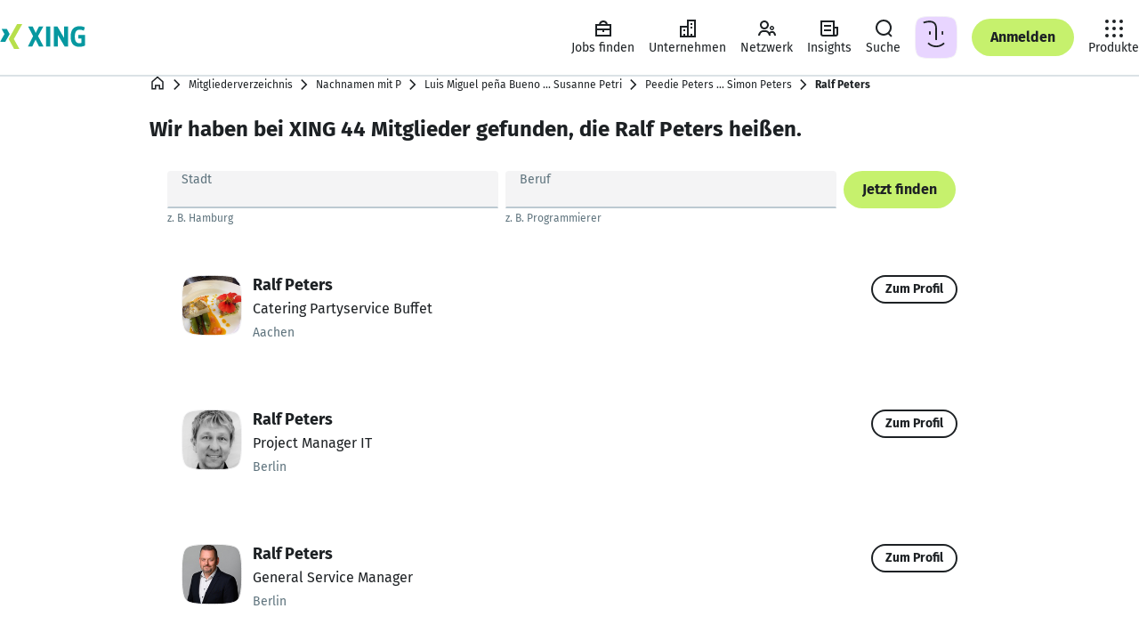

--- FILE ---
content_type: text/html
request_url: https://www.xing.com/people/peters-ralf
body_size: 31386
content:
<!DOCTYPE html><html lang="de" class="system"><head><meta charset="utf-8"/><meta data-ch name="viewport" content="width=device-width, minimum-scale=1"/><meta data-ch name="robots" content="index, follow"/><meta data-ch name="description" content="undefined"/><meta data-ch name="referrer" content="default"/><meta data-ch name="robots" content="noarchive"/><meta data-ch name="robots" content="noodp"/><meta data-ch name="twitter:card" content="summary"/><meta data-ch name="twitter:site" content="@XING_de"/><meta data-ch name="twitter:title" content="undefined"/><meta data-ch name="twitter:description" content="undefined"/><meta data-ch name="twitter:image" content="https://www.xing.com/img/n/xing_icon_apple.png"/><meta data-ch property="og:title" content="undefined"/><meta data-ch property="og:url" content="http://www.xing.com"/><meta data-ch property="og:image" content="https://www.xing.com/img/n/xing_icon_apple.png"/><meta data-ch property="og:description" content="undefined"/><meta data-ch property="og:site_name" content="XING"/><meta data-ch property="og:type" content="website"/><meta data-ch name="description" content="► Finde 44 Profile von Ralf Peters mit aktuellen Kontaktdaten ☎, Lebenslauf, Interessen sowie weiteren beruflichen Informationen bei XING."/><meta data-ch name="twitter:title" content="Ralf Peters in der XING Personensuche finden | XING"/><meta data-ch name="twitter:description" content="► Finde 44 Profile von Ralf Peters mit aktuellen Kontaktdaten ☎, Lebenslauf, Interessen sowie weiteren beruflichen Informationen bei XING."/><meta data-ch property="og:title" content="Ralf Peters in der XING Personensuche finden | XING"/><meta data-ch property="og:url" content="https://www.xing.com/people/peters-ralf"/><meta data-ch property="og:description" content="► Finde 44 Profile von Ralf Peters mit aktuellen Kontaktdaten ☎, Lebenslauf, Interessen sowie weiteren beruflichen Informationen bei XING."/><title data-ch>Ralf Peters in der XING Personensuche finden | XING</title><script src="https://static.xingcdn.com/crate/runtime/main-bad08f36a14729c3.js" defer></script><link rel="modulepreload" href="https://static.xingcdn.com/crate/entry-3304f809/main-ejiymfkd.js"/><link rel="modulepreload" href="https://static.xingcdn.com/crate/hops-environment-441c6ba4/main-c9rtn66n.js"/><link rel="modulepreload" href="https://static.xingcdn.com/crate/root-b33b72b3/lang-de-fasfdvqo.js"/><link rel="modulepreload" href="https://static.xingcdn.com/crate/root-b33b72b3/main-bpbolkcu.js"/><link rel="modulepreload" href="https://static.xingcdn.com/crate/runtime/chunk-292379f862a78554.js"/><link rel="modulepreload" href="https://static.xingcdn.com/crate/runtime/chunk-753b3255b5b2abca.js"/><link rel="modulepreload" href="https://static.xingcdn.com/crate/runtime/chunk-81dbb839fea11110.js"/><link rel="modulepreload" href="https://static.xingcdn.com/crate/runtime/chunk-87cfd5985f13172a.js"/><link rel="modulepreload" href="https://static.xingcdn.com/crate/runtime/chunk-8c6051177ae30378.js"/><link rel="modulepreload" href="https://static.xingcdn.com/crate/runtime/chunk-c47b20f12520ad11.js"/><link rel="modulepreload" href="https://static.xingcdn.com/crate/runtime/chunk-f084ab5ae1eba82a.js"/><link rel="modulepreload" href="https://static.xingcdn.com/crate/user-bag-page-by-username-2dc74d76/lang-de-k569wt8e.js"/><link rel="modulepreload" href="https://static.xingcdn.com/crate/user-bag-page-by-username-2dc74d76/main-ckscacri.js"/><link rel="stylesheet" href="https://static.xingcdn.com/crate/root-b33b72b3/main-d9docir4.css" type="text/css"/><link rel="stylesheet" href="https://static.xingcdn.com/crate/user-bag-page-by-username-2dc74d76/main-acd6enbc.css" type="text/css"/><link data-ch rel="icon" href="/favicon.ico"/><link data-ch href="https://static.xingcdn.com/crate/root-b33b72b3/XING-Sans-Regular-ge37eqjt.woff2" rel="preload" as="font" crossOrigin="anonymous" type="font/woff2"/><link data-ch href="https://static.xingcdn.com/crate/root-b33b72b3/XING-Sans-Bold-cxuuwdlg.woff2" rel="preload" as="font" crossOrigin="anonymous" type="font/woff2"/><link data-ch rel="canonical" href="http://www.xing.com"/><link data-ch rel="shortcut icon" href="https://www.xing.com/assets/frontend_minified/img/shared/xing_r1.ico" type="image/ico"/><link data-ch rel="apple-touch-icon" href="https://www.xing.com/assets/frontend_minified/img/shared/xing_icon_apple.png"/><link data-ch rel="canonical" href="https://www.xing.com/people/peters-ralf"/><style data-ch>@font-face {font-family: 'XING Sans';font-display: block;font-style: normal;font-weight: 400;src: url(https://static.xingcdn.com/crate/root-b33b72b3/XING-Sans-Regular-ge37eqjt.woff2) format("woff2");}@font-face {font-family: 'XING Sans';font-display: block;font-style: normal;font-weight: 700;src: url(https://static.xingcdn.com/crate/root-b33b72b3/XING-Sans-Bold-cxuuwdlg.woff2) format("woff2");}</style><style data-ch>body {font-family: 'XING Sans', 'Trebuchet MS', Arial, 'Helvetica Neue', sans-serif;}</style><style data-styled="true" data-styled-version="5.3.11">.bnAuiY{width:100%;margin:0 auto;box-sizing:border-box;max-width:944px;}/*!sc*/
@media (min-width:740px){.bnAuiY{padding-inline:0;}}/*!sc*/
data-styled.g26[id="container__Container-sc-5bda4983-0"]{content:"bnAuiY,"}/*!sc*/
.eMcCdl{min-width:320px;padding-inline:16px;}/*!sc*/
@media (min-width:740px){.eMcCdl{padding-inline:32px;}}/*!sc*/
@media (min-width:1268px){.eMcCdl{padding-inline:68px;}}/*!sc*/
data-styled.g37[id="section__Section-sc-55dbc26d-0"]{content:"eMcCdl,"}/*!sc*/
.iLgGrG{color:var(--xdlColorText);line-height:1.5;margin-left:0;margin-right:0;margin-top:0;padding:0;line-height:1.25;font-weight:400;font-size:12px;margin-bottom:8px;}/*!sc*/
.iLgGrG.iLgGrG{margin:0;}/*!sc*/
.dmkDaN{color:var(--xdlColorText);line-height:1.5;margin-left:0;margin-right:0;margin-top:0;padding:0;line-height:1.25;font-weight:700;font-size:12px;margin-bottom:8px;}/*!sc*/
.dmkDaN.dmkDaN{margin:0;}/*!sc*/
.kwNXdX{color:var(--xdlColorText);line-height:1.5;margin-left:0;margin-right:0;margin-top:0;padding:0;line-height:1.25;font-weight:400;font-size:12px;margin-bottom:8px;}/*!sc*/
.eNRYWN{color:var(--xdlColorText);line-height:1.5;margin-left:0;margin-right:0;margin-top:0;padding:0;font-weight:400;font-size:16px;margin-bottom:12px;}/*!sc*/
.lnyFGC{color:var(--xdlColorText);line-height:1.5;margin-left:0;margin-right:0;margin-top:0;padding:0;font-weight:400;font-size:14px;margin-bottom:12px;}/*!sc*/
.lnyFGC.lnyFGC{margin:0;}/*!sc*/
data-styled.g38[id="body-copy-styles__BodyCopy-sc-b3916c1b-0"]{content:"iLgGrG,dmkDaN,kwNXdX,eNRYWN,lnyFGC,"}/*!sc*/
.hnCgKV{color:var(--xdlColorText);font-weight:700;line-height:1.25;margin-left:0;margin-right:0;margin-top:0;padding:0;font-size:14px;margin-bottom:12px;}/*!sc*/
.jpnzjZ{color:var(--xdlColorText);font-weight:700;line-height:1.25;margin-left:0;margin-right:0;margin-top:0;padding:0;font-size:18px;margin-bottom:16px;}/*!sc*/
data-styled.g40[id="headline-styles__Headline-sc-339d833d-0"]{content:"hnCgKV,jpnzjZ,"}/*!sc*/
.kSSTJx.kSSTJx{color:var(--xdlColorTextSecondary);}/*!sc*/
data-styled.g42[id="meta-styles__Meta-sc-a99b77c0-0"]{content:"kSSTJx,"}/*!sc*/
.iXPxe{-webkit-align-items:center;-webkit-box-align:center;-ms-flex-align:center;align-items:center;background-color:transparent;border-radius:50px;border:none;color:var(--xdlColorText);display:-webkit-inline-box;display:-webkit-inline-flex;display:-ms-inline-flexbox;display:inline-flex;font-size:14px;font-weight:700;-webkit-box-pack:center;-webkit-justify-content:center;-ms-flex-pack:center;justify-content:center;margin:0;padding:0;position:relative;-webkit-text-decoration:none;text-decoration:none;vertical-align:top;z-index:0;color:var(--xdlColorTextOnLight);font-size:16px;height:42px;min-width:42px;padding-inline-end:calc(42px / 2);padding-inline-start:calc(42px / 2);}/*!sc*/
.iXPxe::after{border-radius:50px;box-sizing:border-box;content:'';cursor:pointer;height:100%;-webkit-inset-block-start:0;-ms-intb-rlock-start:0;inset-block-start:0;inset-inline-start:0;position:absolute;-webkit-transition-duration:70ms 150ms;transition-duration:70ms 150ms;-webkit-transition-property:-webkit-transform,background-color;-webkit-transition-property:transform,background-color;transition-property:transform,background-color;-webkit-transition-timing-function:cubic-bezier(0,0,0.2,1);transition-timing-function:cubic-bezier(0,0,0.2,1);width:100%;z-index:-100;}/*!sc*/
.iXPxe:hover,.iXPxe:focus{cursor:pointer;-webkit-text-decoration:none;text-decoration:none;}/*!sc*/
.iXPxe:hover::after{-webkit-transform:scale(1.05);-ms-transform:scale(1.05);transform:scale(1.05);}/*!sc*/
.iXPxe:active::after{-webkit-transform:scale(0.95);-ms-transform:scale(0.95);transform:scale(0.95);}/*!sc*/
.iXPxe:focus{outline:2px solid var(--xdlColorFocusRing);outline-offset:2px;}/*!sc*/
.iXPxe:focus:not(:focus-visible){outline:none;}/*!sc*/
.iXPxe:focus-visible{outline:2px solid var(--xdlColorFocusRing);outline-offset:2px;}/*!sc*/
.iXPxe:disabled{cursor:default;}/*!sc*/
.iXPxe:disabled::after{cursor:default;-webkit-transform:none;-ms-transform:none;transform:none;-webkit-user-select:none;-moz-user-select:none;-ms-user-select:none;user-select:none;}/*!sc*/
.iXPxe::after{background-color:var(--xdlColorXING);border-color:var(--xdlColorA11yBorderOnLight);border-style:solid;border-width:2px;}/*!sc*/
.iXPxe:hover{color:var(--xdlColorTextOnLight);}/*!sc*/
.iXPxe:hover::after{background-color:var(--xdlColorPrimaryButtonHover);border-color:var(--xdlColorA11yBorderOnLight);border-style:solid;border-width:2px;color:var(--xdlColorTextOnLight);}/*!sc*/
@media (hover:none){.iXPxe:hover::after{background-color:var(--xdlColorXING);}}/*!sc*/
.iXPxe:active{color:var(--xdlColorTextInvert);}/*!sc*/
.iXPxe:active::after{background-color:var(--xdlColorSelected);border:none;color:var(--xdlColorTextInvert);}/*!sc*/
.iXPxe:disabled{color:var(--xdlColorDisabledStrong);}/*!sc*/
.iXPxe:disabled::after{background-color:var(--xdlColorDisabledSoft);border:none;}/*!sc*/
.iXPxe[data-loading='true'] [data-xds='DotLoadingIndicator'] > div{background-color:var(--xdlColorTextOnLight);}/*!sc*/
.iXPxe[data-loading='true']::after{background-color:var(--xdlColorXING);border-color:var(--xdlColorA11yBorderOnLight);border-style:solid;border-width:2px;}/*!sc*/
.cEQSWf{-webkit-align-items:center;-webkit-box-align:center;-ms-flex-align:center;align-items:center;background-color:transparent;border-radius:50px;border:none;color:var(--xdlColorText);display:-webkit-inline-box;display:-webkit-inline-flex;display:-ms-inline-flexbox;display:inline-flex;font-size:14px;font-weight:700;-webkit-box-pack:center;-webkit-justify-content:center;-ms-flex-pack:center;justify-content:center;margin:0;padding:0;position:relative;-webkit-text-decoration:none;text-decoration:none;vertical-align:top;z-index:0;color:var(--xdlColorText);font-size:14px;height:32px;min-width:32px;padding-inline-end:calc(32px / 2);padding-inline-start:calc(32px / 2);}/*!sc*/
.cEQSWf::after{border-radius:50px;box-sizing:border-box;content:'';cursor:pointer;height:100%;-webkit-inset-block-start:0;-ms-intb-rlock-start:0;inset-block-start:0;inset-inline-start:0;position:absolute;-webkit-transition-duration:70ms 150ms;transition-duration:70ms 150ms;-webkit-transition-property:-webkit-transform,background-color;-webkit-transition-property:transform,background-color;transition-property:transform,background-color;-webkit-transition-timing-function:cubic-bezier(0,0,0.2,1);transition-timing-function:cubic-bezier(0,0,0.2,1);width:100%;z-index:-100;}/*!sc*/
.cEQSWf:hover,.cEQSWf:focus{cursor:pointer;-webkit-text-decoration:none;text-decoration:none;}/*!sc*/
.cEQSWf:hover::after{-webkit-transform:scale(1.05);-ms-transform:scale(1.05);transform:scale(1.05);}/*!sc*/
.cEQSWf:active::after{-webkit-transform:scale(0.95);-ms-transform:scale(0.95);transform:scale(0.95);}/*!sc*/
.cEQSWf:focus{outline:2px solid var(--xdlColorFocusRing);outline-offset:2px;}/*!sc*/
.cEQSWf:focus:not(:focus-visible){outline:none;}/*!sc*/
.cEQSWf:focus-visible{outline:2px solid var(--xdlColorFocusRing);outline-offset:2px;}/*!sc*/
.cEQSWf:disabled{cursor:default;}/*!sc*/
.cEQSWf:disabled::after{cursor:default;-webkit-transform:none;-ms-transform:none;transform:none;-webkit-user-select:none;-moz-user-select:none;-ms-user-select:none;user-select:none;}/*!sc*/
.cEQSWf::after{background-color:transparent;border-color:var(--xdlColorText);border-style:solid;border-width:2px;}/*!sc*/
@media (hover:none){.cEQSWf:hover{color:var(--xdlColorText);}}/*!sc*/
.cEQSWf:hover::after{background:var(--xdlColorButtonSecondaryHover);border-color:var(--xdlColorText);}/*!sc*/
@media (hover:none){.cEQSWf:hover::after{background-color:var(--xdlColorButtonSecondaryHover);color:var(--xdlColorText);}}/*!sc*/
.cEQSWf:active{color:var(--xdlColorTextInvert);}/*!sc*/
.cEQSWf:active::after{background-color:var(--xdlColorSelected);border:none;}/*!sc*/
.cEQSWf:disabled{color:var(--xdlColorDisabledStrong);pointer-events:none;}/*!sc*/
.cEQSWf:disabled::after{background-color:transparent;border-color:var(--xdlColorDisabledStrong);color:var(--xdlColorDisabledStrong);}/*!sc*/
.cEQSWf[data-loading='true']::after{background-color:transparent;border-color:var(--xdlColorText);}/*!sc*/
data-styled.g58[id="button-styles__Button-sc-1602633f-1"]{content:"iXPxe,cEQSWf,"}/*!sc*/
.imikMv{-webkit-align-items:center;-webkit-box-align:center;-ms-flex-align:center;align-items:center;background-color:transparent;border-radius:50px;border:none;color:var(--xdlColorText);display:-webkit-inline-box;display:-webkit-inline-flex;display:-ms-inline-flexbox;display:inline-flex;font-size:14px;font-weight:700;-webkit-box-pack:center;-webkit-justify-content:center;-ms-flex-pack:center;justify-content:center;margin:0;padding:0;position:relative;-webkit-text-decoration:none;text-decoration:none;vertical-align:top;z-index:0;color:var(--xdlColorText);font-size:14px;height:32px;min-width:32px;padding-inline-end:calc(32px / 2);padding-inline-start:calc(32px / 2);}/*!sc*/
.imikMv::after{border-radius:50px;box-sizing:border-box;content:'';cursor:pointer;height:100%;-webkit-inset-block-start:0;-ms-intb-rlock-start:0;inset-block-start:0;inset-inline-start:0;position:absolute;-webkit-transition-duration:70ms 150ms;transition-duration:70ms 150ms;-webkit-transition-property:-webkit-transform,background-color;-webkit-transition-property:transform,background-color;transition-property:transform,background-color;-webkit-transition-timing-function:cubic-bezier(0,0,0.2,1);transition-timing-function:cubic-bezier(0,0,0.2,1);width:100%;z-index:-100;}/*!sc*/
.imikMv:hover,.imikMv:focus{cursor:pointer;-webkit-text-decoration:none;text-decoration:none;}/*!sc*/
.imikMv:hover::after{-webkit-transform:scale(1.05);-ms-transform:scale(1.05);transform:scale(1.05);}/*!sc*/
.imikMv:active::after{-webkit-transform:scale(0.95);-ms-transform:scale(0.95);transform:scale(0.95);}/*!sc*/
.imikMv:focus{outline:2px solid var(--xdlColorFocusRing);outline-offset:2px;}/*!sc*/
.imikMv:focus:not(:focus-visible){outline:none;}/*!sc*/
.imikMv:focus-visible{outline:2px solid var(--xdlColorFocusRing);outline-offset:2px;}/*!sc*/
.imikMv:disabled{cursor:default;}/*!sc*/
.imikMv:disabled::after{cursor:default;-webkit-transform:none;-ms-transform:none;transform:none;-webkit-user-select:none;-moz-user-select:none;-ms-user-select:none;user-select:none;}/*!sc*/
.imikMv::after{background-color:transparent;border-color:var(--xdlColorText);border-style:solid;border-width:2px;}/*!sc*/
@media (hover:none){.imikMv:hover{color:var(--xdlColorText);}}/*!sc*/
.imikMv:hover::after{background:var(--xdlColorButtonSecondaryHover);border-color:var(--xdlColorText);}/*!sc*/
@media (hover:none){.imikMv:hover::after{background-color:var(--xdlColorButtonSecondaryHover);color:var(--xdlColorText);}}/*!sc*/
.imikMv:active{color:var(--xdlColorTextInvert);}/*!sc*/
.imikMv:active::after{background-color:var(--xdlColorSelected);border:none;}/*!sc*/
.imikMv:disabled{color:var(--xdlColorDisabledStrong);pointer-events:none;}/*!sc*/
.imikMv:disabled::after{background-color:transparent;border-color:var(--xdlColorDisabledStrong);color:var(--xdlColorDisabledStrong);}/*!sc*/
.imikMv[data-loading='true']::after{background-color:transparent;border-color:var(--xdlColorText);}/*!sc*/
.bkJEc{-webkit-align-items:center;-webkit-box-align:center;-ms-flex-align:center;align-items:center;background-color:transparent;border-radius:50px;border:none;color:var(--xdlColorText);display:-webkit-inline-box;display:-webkit-inline-flex;display:-ms-inline-flexbox;display:inline-flex;font-size:14px;font-weight:700;-webkit-box-pack:center;-webkit-justify-content:center;-ms-flex-pack:center;justify-content:center;margin:0;padding:0;position:relative;-webkit-text-decoration:none;text-decoration:none;vertical-align:top;z-index:0;color:var(--xdlColorTextOnLight);font-size:14px;height:32px;min-width:32px;padding-inline-end:calc(32px / 2);padding-inline-start:calc(32px / 2);}/*!sc*/
.bkJEc::after{border-radius:50px;box-sizing:border-box;content:'';cursor:pointer;height:100%;-webkit-inset-block-start:0;-ms-intb-rlock-start:0;inset-block-start:0;inset-inline-start:0;position:absolute;-webkit-transition-duration:70ms 150ms;transition-duration:70ms 150ms;-webkit-transition-property:-webkit-transform,background-color;-webkit-transition-property:transform,background-color;transition-property:transform,background-color;-webkit-transition-timing-function:cubic-bezier(0,0,0.2,1);transition-timing-function:cubic-bezier(0,0,0.2,1);width:100%;z-index:-100;}/*!sc*/
.bkJEc:hover,.bkJEc:focus{cursor:pointer;-webkit-text-decoration:none;text-decoration:none;}/*!sc*/
.bkJEc:hover::after{-webkit-transform:scale(1.05);-ms-transform:scale(1.05);transform:scale(1.05);}/*!sc*/
.bkJEc:active::after{-webkit-transform:scale(0.95);-ms-transform:scale(0.95);transform:scale(0.95);}/*!sc*/
.bkJEc:focus{outline:2px solid var(--xdlColorFocusRing);outline-offset:2px;}/*!sc*/
.bkJEc:focus:not(:focus-visible){outline:none;}/*!sc*/
.bkJEc:focus-visible{outline:2px solid var(--xdlColorFocusRing);outline-offset:2px;}/*!sc*/
.bkJEc:disabled{cursor:default;}/*!sc*/
.bkJEc:disabled::after{cursor:default;-webkit-transform:none;-ms-transform:none;transform:none;-webkit-user-select:none;-moz-user-select:none;-ms-user-select:none;user-select:none;}/*!sc*/
.bkJEc::after{background-color:var(--xdlColorXING);border-color:var(--xdlColorA11yBorderOnLight);border-style:solid;border-width:2px;}/*!sc*/
.bkJEc:hover{color:var(--xdlColorTextOnLight);}/*!sc*/
.bkJEc:hover::after{background-color:var(--xdlColorPrimaryButtonHover);border-color:var(--xdlColorA11yBorderOnLight);border-style:solid;border-width:2px;color:var(--xdlColorTextOnLight);}/*!sc*/
@media (hover:none){.bkJEc:hover::after{background-color:var(--xdlColorXING);}}/*!sc*/
.bkJEc:active{color:var(--xdlColorTextInvert);}/*!sc*/
.bkJEc:active::after{background-color:var(--xdlColorSelected);border:none;color:var(--xdlColorTextInvert);}/*!sc*/
.bkJEc:disabled{color:var(--xdlColorDisabledStrong);}/*!sc*/
.bkJEc:disabled::after{background-color:var(--xdlColorDisabledSoft);border:none;}/*!sc*/
.bkJEc[data-loading='true'] [data-xds='DotLoadingIndicator'] > div{background-color:var(--xdlColorTextOnLight);}/*!sc*/
.bkJEc[data-loading='true']::after{background-color:var(--xdlColorXING);border-color:var(--xdlColorA11yBorderOnLight);border-style:solid;border-width:2px;}/*!sc*/
.hxQYnK{-webkit-align-items:center;-webkit-box-align:center;-ms-flex-align:center;align-items:center;background-color:transparent;border-radius:50px;border:none;color:var(--xdlColorText);display:-webkit-inline-box;display:-webkit-inline-flex;display:-ms-inline-flexbox;display:inline-flex;font-size:14px;font-weight:700;-webkit-box-pack:center;-webkit-justify-content:center;-ms-flex-pack:center;justify-content:center;margin:0;padding:0;position:relative;-webkit-text-decoration:none;text-decoration:none;vertical-align:top;z-index:0;color:var(--xdlColorTextOnLight);font-size:16px;height:42px;min-width:42px;padding-inline-end:calc(42px / 2);padding-inline-start:calc(42px / 2);}/*!sc*/
.hxQYnK::after{border-radius:50px;box-sizing:border-box;content:'';cursor:pointer;height:100%;-webkit-inset-block-start:0;-ms-intb-rlock-start:0;inset-block-start:0;inset-inline-start:0;position:absolute;-webkit-transition-duration:70ms 150ms;transition-duration:70ms 150ms;-webkit-transition-property:-webkit-transform,background-color;-webkit-transition-property:transform,background-color;transition-property:transform,background-color;-webkit-transition-timing-function:cubic-bezier(0,0,0.2,1);transition-timing-function:cubic-bezier(0,0,0.2,1);width:100%;z-index:-100;}/*!sc*/
.hxQYnK:hover,.hxQYnK:focus{cursor:pointer;-webkit-text-decoration:none;text-decoration:none;}/*!sc*/
.hxQYnK:hover::after{-webkit-transform:scale(1.05);-ms-transform:scale(1.05);transform:scale(1.05);}/*!sc*/
.hxQYnK:active::after{-webkit-transform:scale(0.95);-ms-transform:scale(0.95);transform:scale(0.95);}/*!sc*/
.hxQYnK:focus{outline:2px solid var(--xdlColorFocusRing);outline-offset:2px;}/*!sc*/
.hxQYnK:focus:not(:focus-visible){outline:none;}/*!sc*/
.hxQYnK:focus-visible{outline:2px solid var(--xdlColorFocusRing);outline-offset:2px;}/*!sc*/
.hxQYnK:disabled{cursor:default;}/*!sc*/
.hxQYnK:disabled::after{cursor:default;-webkit-transform:none;-ms-transform:none;transform:none;-webkit-user-select:none;-moz-user-select:none;-ms-user-select:none;user-select:none;}/*!sc*/
.hxQYnK::after{background-color:var(--xdlColorXING);border-color:var(--xdlColorA11yBorderOnLight);border-style:solid;border-width:2px;}/*!sc*/
.hxQYnK:hover{color:var(--xdlColorTextOnLight);}/*!sc*/
.hxQYnK:hover::after{background-color:var(--xdlColorPrimaryButtonHover);border-color:var(--xdlColorA11yBorderOnLight);border-style:solid;border-width:2px;color:var(--xdlColorTextOnLight);}/*!sc*/
@media (hover:none){.hxQYnK:hover::after{background-color:var(--xdlColorXING);}}/*!sc*/
.hxQYnK:active{color:var(--xdlColorTextInvert);}/*!sc*/
.hxQYnK:active::after{background-color:var(--xdlColorSelected);border:none;color:var(--xdlColorTextInvert);}/*!sc*/
.hxQYnK:disabled{color:var(--xdlColorDisabledStrong);}/*!sc*/
.hxQYnK:disabled::after{background-color:var(--xdlColorDisabledSoft);border:none;}/*!sc*/
.hxQYnK[data-loading='true'] [data-xds='DotLoadingIndicator'] > div{background-color:var(--xdlColorTextOnLight);}/*!sc*/
.hxQYnK[data-loading='true']::after{background-color:var(--xdlColorXING);border-color:var(--xdlColorA11yBorderOnLight);border-style:solid;border-width:2px;}/*!sc*/
.dLFcod{-webkit-align-items:center;-webkit-box-align:center;-ms-flex-align:center;align-items:center;background-color:transparent;border-radius:50px;border:none;color:var(--xdlColorText);display:-webkit-inline-box;display:-webkit-inline-flex;display:-ms-inline-flexbox;display:inline-flex;font-size:14px;font-weight:700;-webkit-box-pack:center;-webkit-justify-content:center;-ms-flex-pack:center;justify-content:center;margin:0;padding:0;position:relative;-webkit-text-decoration:none;text-decoration:none;vertical-align:top;z-index:0;color:var(--xdlColorText);font-size:14px;height:32px;min-width:32px;padding-inline-end:calc(32px / 2);padding-inline-start:calc(32px / 2);}/*!sc*/
.dLFcod::after{border-radius:50px;box-sizing:border-box;content:'';cursor:pointer;height:100%;-webkit-inset-block-start:0;-ms-intb-rlock-start:0;inset-block-start:0;inset-inline-start:0;position:absolute;-webkit-transition-duration:70ms 150ms;transition-duration:70ms 150ms;-webkit-transition-property:-webkit-transform,background-color;-webkit-transition-property:transform,background-color;transition-property:transform,background-color;-webkit-transition-timing-function:cubic-bezier(0,0,0.2,1);transition-timing-function:cubic-bezier(0,0,0.2,1);width:100%;z-index:-100;}/*!sc*/
.dLFcod:hover,.dLFcod:focus{cursor:pointer;-webkit-text-decoration:none;text-decoration:none;}/*!sc*/
.dLFcod:hover::after{-webkit-transform:scale(1.05);-ms-transform:scale(1.05);transform:scale(1.05);}/*!sc*/
.dLFcod:active::after{-webkit-transform:scale(0.95);-ms-transform:scale(0.95);transform:scale(0.95);}/*!sc*/
.dLFcod:focus{outline:2px solid var(--xdlColorFocusRing);outline-offset:2px;}/*!sc*/
.dLFcod:focus:not(:focus-visible){outline:none;}/*!sc*/
.dLFcod:focus-visible{outline:2px solid var(--xdlColorFocusRing);outline-offset:2px;}/*!sc*/
.dLFcod:disabled{cursor:default;}/*!sc*/
.dLFcod:disabled::after{cursor:default;-webkit-transform:none;-ms-transform:none;transform:none;-webkit-user-select:none;-moz-user-select:none;-ms-user-select:none;user-select:none;}/*!sc*/
.dLFcod::after{background-color:var(--xdlColorControlFillTertiary);border-color:var(--xdlColorA11yBorder);border-style:solid;border-width:2px;}/*!sc*/
.dLFcod:hover::after{background-color:var(--xdlColorHoverTertiary);border-color:var(--xdlColorA11yBorder);border-style:solid;border-width:2px;}/*!sc*/
@media (hover:none){.dLFcod:hover::after{background-color:var(--xdlColorControlFillTertiary);}}/*!sc*/
.dLFcod:active{color:var(--xdlColorTextInvert);}/*!sc*/
.dLFcod:active::after{background-color:var(--xdlColorSelected);border:none;}/*!sc*/
.dLFcod:disabled{color:var(--xdlColorDisabledStrong);}/*!sc*/
.dLFcod:disabled::after{background-color:var(--xdlColorDisabledSoft);border:none;}/*!sc*/
.dLFcod:disabled::after:hover::after{background-color:transparent;}/*!sc*/
.dLFcod[data-loading='true']::after{background-color:var(--xdlColorControlFillTertiary);border-color:var(--xdlColorA11yBorder);border-style:solid;border-width:2px;}/*!sc*/
data-styled.g59[id="button-styles__RouterButton-sc-1602633f-2"]{content:"imikMv,bkJEc,hxQYnK,dLFcod,"}/*!sc*/
.cIxURL{-webkit-align-items:center;-webkit-box-align:center;-ms-flex-align:center;align-items:center;display:-webkit-box;display:-webkit-flex;display:-ms-flexbox;display:flex;-webkit-box-pack:center;-webkit-justify-content:center;-ms-flex-pack:center;justify-content:center;}/*!sc*/
data-styled.g60[id="button-styles__InnerContent-sc-1602633f-3"]{content:"cIxURL,"}/*!sc*/
.knSVVc{display:-webkit-inline-box;display:-webkit-inline-flex;display:-ms-inline-flexbox;display:inline-flex;}/*!sc*/
data-styled.g62[id="button-styles__Text-sc-1602633f-5"]{content:"knSVVc,"}/*!sc*/
.frmWKx{height:32px;width:32px;position:relative;border-radius:8px;}/*!sc*/
.frmWKx .strokeWidth{stroke-width:1px;}/*!sc*/
.frmWKx .strokeWidth{stroke:var(--xdlColorBackgroundTertiary);}/*!sc*/
.frmWKx:focus{outline:2px solid var(--xdlColorFocusRing);outline-offset:2px;}/*!sc*/
.frmWKx:focus:not(:focus-visible){outline:none;}/*!sc*/
.frmWKx:focus-visible{outline:2px solid var(--xdlColorFocusRing);outline-offset:2px;}/*!sc*/
.laqcgV{height:48px;width:48px;position:relative;border-radius:8px;}/*!sc*/
.laqcgV .strokeWidth{stroke-width:1px;}/*!sc*/
.laqcgV .strokeWidth{stroke:var(--xdlColorBackgroundTertiary);}/*!sc*/
.laqcgV:focus{outline:2px solid var(--xdlColorFocusRing);outline-offset:2px;}/*!sc*/
.laqcgV:focus:not(:focus-visible){outline:none;}/*!sc*/
.laqcgV:focus-visible{outline:2px solid var(--xdlColorFocusRing);outline-offset:2px;}/*!sc*/
.dZyUGE{height:92px;width:92px;position:relative;border-radius:8px;}/*!sc*/
.dZyUGE .strokeWidth{stroke-width:2px;}/*!sc*/
.dZyUGE .strokeWidth{stroke:var(--xdlColorBackgroundTertiary);}/*!sc*/
.dZyUGE:focus{outline:2px solid var(--xdlColorFocusRing);outline-offset:2px;}/*!sc*/
.dZyUGE:focus:not(:focus-visible){outline:none;}/*!sc*/
.dZyUGE:focus-visible{outline:2px solid var(--xdlColorFocusRing);outline-offset:2px;}/*!sc*/
@media (min-width:740px){.dZyUGE{height:68px;width:68px;}.dZyUGE .strokeWidth{stroke-width:1px;}}/*!sc*/
data-styled.g138[id="super-ellipse-styles__SuperEllipse-sc-b0751746-0"]{content:"frmWKx,laqcgV,dZyUGE,"}/*!sc*/
.TOGOh{display:block;height:100%;-webkit-mask-image:url(https://static.xingcdn.com/crate/root-b33b72b3/super-ellipse-mask-416ism8v.svg);mask-image:url(https://static.xingcdn.com/crate/root-b33b72b3/super-ellipse-mask-416ism8v.svg);-webkit-mask-position:center;mask-position:center;-webkit-mask-repeat:no-repeat;mask-repeat:no-repeat;position:absolute;width:100%;}/*!sc*/
data-styled.g139[id="super-ellipse-styles__ImageContainer-sc-b0751746-1"]{content:"TOGOh,"}/*!sc*/
.Xpnis{aspect-ratio:1 / 1;background-color:var(--xdlColorBackgroundTertiary);border-radius:4px;display:block;height:100%;margin:0;padding:0;position:relative;width:100%;}/*!sc*/
data-styled.g140[id="super-ellipse-styles__Image-sc-b0751746-2"]{content:"Xpnis,"}/*!sc*/
.fZiqpS{height:100%;-webkit-inset-block-end:0;-ms-inlrock-end:0;inset-block-end:0;-webkit-inset-block-start:0;-ms-intb-rlock-start:0;inset-block-start:0;inset-inline-end:0;inset-inline-start:0;margin:auto;padding:0;pointer-events:none;position:relative;width:100%;}/*!sc*/
data-styled.g141[id="super-ellipse-styles__ImageSvgBorder-sc-b0751746-3"]{content:"fZiqpS,"}/*!sc*/
.iPUTCK{position:relative;}/*!sc*/
data-styled.g180[id="form-field-styles__Wrapper-sc-200aab6c-0"]{content:"iPUTCK,"}/*!sc*/
.fRfooB{position:relative;}/*!sc*/
data-styled.g181[id="form-field-styles__InputWrapper-sc-200aab6c-1"]{content:"fRfooB,"}/*!sc*/
.dwRPQz{display:-webkit-box;display:-webkit-flex;display:-ms-flexbox;display:flex;gap:8px;-webkit-box-pack:justify;-webkit-justify-content:space-between;-ms-flex-pack:justify;justify-content:space-between;margin-block-start:4px;}/*!sc*/
data-styled.g182[id="form-field-styles__HelperContainer-sc-200aab6c-2"]{content:"dwRPQz,"}/*!sc*/
.loZMdk{-webkit-align-items:center;-webkit-box-align:center;-ms-flex-align:center;align-items:center;color:var(--xdlColorTextSecondary);display:-webkit-box;display:-webkit-flex;display:-ms-flexbox;display:flex;-webkit-box-flex:1;-webkit-flex-grow:1;-ms-flex-positive:1;flex-grow:1;gap:2px;}/*!sc*/
data-styled.g184[id="form-field-styles__HelperText-sc-200aab6c-4"]{content:"loZMdk,"}/*!sc*/
.fiyYGp{background-color:var(--xdlColorControlFillSecondary);border-block-end:2px solid var(--xdlColorControlBorder);border-block-start:1px solid var(--xdlColorA11yBorder);border-inline-end:1px solid var(--xdlColorA11yBorder);border-inline-start:1px solid var(--xdlColorA11yBorder);border-radius:4px 4px 0 0;color:var(--xdlColorTextSecondary);display:inline-block;outline:none;padding-inline-end:12px;padding-inline-start:16px;width:100%;font-size:14px;height:42px;padding-block-end:10px;padding-block-start:10px;}/*!sc*/
@media (prefers-contrast:more){.fiyYGp{border-block-end-width:3px !important;border-block-start-width:2px !important;border-inline-end-width:2px !important;border-inline-start-width:2px !important;}}/*!sc*/
.fiyYGp:focus{background-color:var(--xdlColorControlFill);border-block-end:2px solid var(--xdlColorControlBorderSecondary);border-block-start:1px solid var(--xdlColorControlBorder);border-inline-end:1px solid var(--xdlColorControlBorder);border-inline-start:1px solid var(--xdlColorControlBorder);outline-offset:2px;outline:2px solid var(--xdlColorFocusRing);}/*!sc*/
.fiyYGp:focus:not(:focus-visible){outline:none;}/*!sc*/
.fiyYGp:focus-visible{outline:2px solid var(--xdlColorFocusRing);outline-offset:2px;}/*!sc*/
.fiyYGp:hover{border-block-end:2px solid var(--xdlColorControlBorderSecondary);}/*!sc*/
@media (prefers-contrast:more){.fiyYGp:hover{border-width:2px;box-shadow:inset 0 0 0 1px var(--xdlColorControlBorderSecondary);}}/*!sc*/
.fiyYGp:not(:placeholder-shown) ~ .form-field-styles__Input-sc-200aab6c-7,.fiyYGp:-webkit-autofill ~ .fiyYGp,.fiyYGp:autofill ~ .fiyYGp{background-color:var(--xdlColorControlFill);font-size:12px;inset-block-start:-9px;inset-inline-start:-4px;padding-block-end:0;padding-block-start:0;padding-inline-end:4px;padding-inline-start:4px;-webkit-transform:none;-ms-transform:none;transform:none;}/*!sc*/
data-styled.g187[id="form-field-styles__Input-sc-200aab6c-7"]{content:"fiyYGp,"}/*!sc*/
.elLjOF{color:var(--xdlColorTextSecondary);display:inline-block;font-size:14px;font-weight:400;inset-inline-start:0;margin-inline-start:16px;pointer-events:none;position:absolute;-webkit-transition:all 0.2s ease-in-out;transition:all 0.2s ease-in-out;z-index:1;font-size:14px;-webkit-inset-block-start:10px;-ms-intb-rlock-start:10px;inset-block-start:10px;}/*!sc*/
data-styled.g189[id="form-field-styles__Label-sc-200aab6c-9"]{content:"elLjOF,"}/*!sc*/
.eeXQHr{display:-webkit-box;display:-webkit-flex;display:-ms-flexbox;display:flex;-webkit-align-items:center;-webkit-box-align:center;-ms-flex-align:center;align-items:center;color:var(--xdlPalettePetrol10);height:100%;width:100%;}/*!sc*/
data-styled.g527[id="logo-styles__StyledButterfly-sc-ae610be-0"]{content:"eeXQHr,"}/*!sc*/
.bcLSAR{padding-top:4px;}/*!sc*/
data-styled.g528[id="logo-styles__StyledXingLogo-sc-ae610be-1"]{content:"bcLSAR,"}/*!sc*/
.dhEnpd{-webkit-align-items:center;-webkit-box-align:center;-ms-flex-align:center;align-items:center;color:var(--xdlColorTextInvert);display:-webkit-box;display:-webkit-flex;display:-ms-flexbox;display:flex;-webkit-flex:1 0 auto;-ms-flex:1 0 auto;flex:1 0 auto;}/*!sc*/
.dhEnpd:focus{outline:2px solid var(--xdlColorFocusRing);outline-offset:2px;border-radius:8px;}/*!sc*/
data-styled.g529[id="logo-styles__StyledLink-sc-ae610be-2"]{content:"dhEnpd,"}/*!sc*/
.cswyKK{height:84px;}/*!sc*/
@media (max-width:1023px){.cswyKK{height:54px;}}/*!sc*/
@media (max-width:1023px){}/*!sc*/
@media print{.cswyKK{display:none;}}/*!sc*/
data-styled.g530[id="header-minimal-styles__StyledHeaderPlacebo-sc-b834c8eb-0"]{content:"cswyKK,"}/*!sc*/
.hdWPTJ{background-color:var(--xdlColorBackground);border-bottom:2px solid var(--xdlColorBorderSoft);left:0;position:fixed;right:0;top:0;z-index:calc(300 - 50);}/*!sc*/
@media (max-width:1023px){.hdWPTJ{height:calc(54px);}}/*!sc*/
data-styled.g531[id="header-minimal-styles__StyledHeaderWrapper-sc-b834c8eb-1"]{content:"hdWPTJ,"}/*!sc*/
.kohYWq{position:relative;display:-webkit-box;display:-webkit-flex;display:-ms-flexbox;display:flex;-webkit-box-pack:justify;-webkit-justify-content:space-between;-ms-flex-pack:justify;justify-content:space-between;-webkit-flex:1 0 auto;-ms-flex:1 0 auto;flex:1 0 auto;-webkit-flex-wrap:nowrap;-ms-flex-wrap:nowrap;flex-wrap:nowrap;height:84px;}/*!sc*/
@media (max-width:1023px){.kohYWq{height:54px;}}/*!sc*/
data-styled.g532[id="header-minimal-styles__StyledHeader-sc-b834c8eb-2"]{content:"kohYWq,"}/*!sc*/
.cXZwVV{-webkit-align-items:center;-webkit-box-align:center;-ms-flex-align:center;align-items:center;display:-webkit-box;display:-webkit-flex;display:-ms-flexbox;display:flex;-webkit-flex-shrink:0;-ms-flex-negative:0;flex-shrink:0;height:100%;}/*!sc*/
data-styled.g533[id="header-minimal-styles__StyledLogoWrapper-sc-b834c8eb-3"]{content:"cXZwVV,"}/*!sc*/
.kEeVvv{display:none;margin-right:32px;}/*!sc*/
@media (min-width:1268px){.kEeVvv{display:-webkit-box;display:-webkit-flex;display:-ms-flexbox;display:flex;-webkit-align-items:center;-webkit-box-align:center;-ms-flex-align:center;align-items:center;}}/*!sc*/
@media (min-width:1356px){.kEeVvv{margin-right:48px;}}/*!sc*/
data-styled.g534[id="header-minimal-styles__StyledLogoDesktop-sc-b834c8eb-4"]{content:"kEeVvv,"}/*!sc*/
.bfDhrf{display:block;margin-right:16px;}/*!sc*/
@media (min-width:1268px){.bfDhrf{display:none;}}/*!sc*/
data-styled.g535[id="header-minimal-styles__StyledLogoMobile-sc-b834c8eb-5"]{content:"bfDhrf,"}/*!sc*/
.kfWABO > div{padding-bottom:12px;padding-left:16px;padding-right:16px;padding-top:12px;}/*!sc*/
data-styled.g595[id="menu-styles__BottomSheet-sc-cdad8155-1"]{content:"kfWABO,"}/*!sc*/
.cvTXIa{display:-webkit-box;display:-webkit-flex;display:-ms-flexbox;display:flex;-webkit-flex:1 0 auto;-ms-flex:1 0 auto;flex:1 0 auto;-webkit-flex-wrap:nowrap;-ms-flex-wrap:nowrap;flex-wrap:nowrap;max-width:2136px;padding-left:0;padding-right:0;width:100%;}/*!sc*/
@media (min-width:740px){.cvTXIa{padding-left:18px;padding-right:18px;}}/*!sc*/
@media (min-width:1024px){.cvTXIa{padding-left:18px;padding-right:18px;}}/*!sc*/
@media (min-width:1113px){.cvTXIa{padding-left:32px;padding-right:32px;}}/*!sc*/
@media (min-width:1440px){.cvTXIa{padding-left:60px;padding-right:60px;}}/*!sc*/
@media (min-width:1680px){.cvTXIa{padding-left:66px;padding-right:66px;}}/*!sc*/
@media (min-width:1920px){.cvTXIa{margin:auto;padding-left:72px;padding-right:72px;}}/*!sc*/
data-styled.g732[id="center-container__StyledContainer-sc-cdb33bf6-0"]{content:"cvTXIa,"}/*!sc*/
.fqFodD{line-height:2.5em;}/*!sc*/
.fqFodD a{color:var(--xdlColorText);}/*!sc*/
data-styled.g1400[id="footer-nav-item__FooterNavItemLi-sc-a34f22cd-0"]{content:"fqFodD,"}/*!sc*/
.ldjTPf{-webkit-flex:1 1 20%;-ms-flex:1 1 20%;flex:1 1 20%;}/*!sc*/
data-styled.g1401[id="footer-section__FooterSectionPlaceholder-sc-25792fad-0"]{content:"ldjTPf,"}/*!sc*/
.fLxkIT{list-style:none;margin:0;padding:0;}/*!sc*/
data-styled.g1402[id="footer-section__LinkGroup-sc-25792fad-1"]{content:"fLxkIT,"}/*!sc*/
.fOhJWC{list-style:none;margin:0;padding:0;}/*!sc*/
@media (max-width:739px){.fOhJWC{padding-inline:16px;}}/*!sc*/
@media (min-width:740px) and (max-width:1023px){.fOhJWC{padding-inline:18px;}}/*!sc*/
data-styled.g1403[id="footer-section__FooterNav-sc-25792fad-2"]{content:"fOhJWC,"}/*!sc*/
.kFDRQV{display:-webkit-box;display:-webkit-flex;display:-ms-flexbox;display:flex;list-style:none;margin:0;padding:0;}/*!sc*/
data-styled.g1404[id="big-screen-footer__FooterSections-sc-3171f0f7-0"]{content:"kFDRQV,"}/*!sc*/
.gtqpfW a{display:block;padding-block:calc(10px + 1px);color:var(--xdlColorTextSecondary);}/*!sc*/
data-styled.g1405[id="legal-footer-nav-items__StyledItem-sc-8cd17e53-0"]{content:"gtqpfW,"}/*!sc*/
.ceimBS{color:var(--xdlColorTextSecondary);}/*!sc*/
@media (max-width:739px){.ceimBS{padding-inline:16px;margin-bottom:18px;margin-top:12px;}}/*!sc*/
@media (min-width:740px){.ceimBS{margin-bottom:76px;margin-top:42px;}}/*!sc*/
data-styled.g1406[id="legal-footer-with-branding__StyledFooterBox-sc-b2cdb5c-0"]{content:"ceimBS,"}/*!sc*/
@media (max-width:739px){.caEgPE{margin-bottom:32px;}}/*!sc*/
@media (min-width:740px){.caEgPE{display:-webkit-box;display:-webkit-flex;display:-ms-flexbox;display:flex;-webkit-align-items:center;-webkit-box-align:center;-ms-flex-align:center;align-items:center;}}/*!sc*/
data-styled.g1407[id="legal-footer-with-branding__StyledBranding-sc-b2cdb5c-1"]{content:"caEgPE,"}/*!sc*/
.kIPNTb{display:-webkit-box;display:-webkit-flex;display:-ms-flexbox;display:flex;-webkit-align-items:baseline;-webkit-box-align:baseline;-ms-flex-align:baseline;align-items:baseline;-webkit-flex-direction:column;-ms-flex-direction:column;flex-direction:column;list-style:none;-webkit-column-gap:32px;column-gap:32px;margin:0;padding:0;}/*!sc*/
@media (min-width:740px){.kIPNTb{-webkit-flex-direction:row;-ms-flex-direction:row;flex-direction:row;}}/*!sc*/
data-styled.g1408[id="legal-footer-with-branding__StyledFooterNavLinksList-sc-b2cdb5c-2"]{content:"kIPNTb,"}/*!sc*/
.ifSuqY{display:-webkit-box;display:-webkit-flex;display:-ms-flexbox;display:flex;-webkit-align-items:center;-webkit-box-align:center;-ms-flex-align:center;align-items:center;margin-top:16px;}/*!sc*/
@media (max-width:739px){.ifSuqY{margin-right:16px;margin-top:12px;}}/*!sc*/
data-styled.g1409[id="legal-footer-with-branding__StyledFooterLanguage-sc-b2cdb5c-3"]{content:"ifSuqY,"}/*!sc*/
.Wjklr{-webkit-flex:0 0 64px;-ms-flex:0 0 64px;flex:0 0 64px;margin-bottom:12px;margin-right:16px;margin-top:4px;padding-bottom:4px;}/*!sc*/
.Wjklr svg{height:29px;width:64px;}/*!sc*/
data-styled.g1410[id="legal-footer-with-branding__StyledLogo-sc-b2cdb5c-4"]{content:"Wjklr,"}/*!sc*/
.evBLxL{margin:0;padding-right:12px;}/*!sc*/
data-styled.g1411[id="legal-footer-with-branding__StyledFooterLanguageLabel-sc-b2cdb5c-5"]{content:"evBLxL,"}/*!sc*/
.bdfTle{-webkit-transform:rotate(180deg);-ms-transform:rotate(180deg);transform:rotate(180deg);-webkit-transition:-webkit-transform 250ms cubic-bezier(0.2,0.2,0.2,1);-webkit-transition:transform 250ms cubic-bezier(0.2,0.2,0.2,1);transition:transform 250ms cubic-bezier(0.2,0.2,0.2,1);will-change:transform;}/*!sc*/
.hCCEbL{-webkit-transform:rotate(0deg);-ms-transform:rotate(0deg);transform:rotate(0deg);-webkit-transition:-webkit-transform 250ms cubic-bezier(0.2,0.2,0.2,1);-webkit-transition:transform 250ms cubic-bezier(0.2,0.2,0.2,1);transition:transform 250ms cubic-bezier(0.2,0.2,0.2,1);will-change:transform;}/*!sc*/
data-styled.g1412[id="toggled-footer-section__Icon-sc-3ed7687e-0"]{content:"bdfTle,hCCEbL,"}/*!sc*/
.eqEMq{list-style:none;margin:0;padding:0;-webkit-flex:1 0 0;-ms-flex:1 0 0;flex:1 0 0;}/*!sc*/
data-styled.g1413[id="toggled-footer-section__LinkGroup-sc-3ed7687e-1"]{content:"eqEMq,"}/*!sc*/
.inwME{font-weight:bold;margin:0;display:-webkit-box;display:-webkit-flex;display:-ms-flexbox;display:flex;-webkit-align-items:center;-webkit-box-align:center;-ms-flex-align:center;align-items:center;-webkit-box-pack:justify;-webkit-justify-content:space-between;-ms-flex-pack:justify;justify-content:space-between;cursor:pointer;padding-bottom:6px;padding-top:7.5px;position:relative;-webkit-user-select:none;-moz-user-select:none;-ms-user-select:none;user-select:none;}/*!sc*/
@media (max-width:739px){.inwME{padding-inline:16px;}}/*!sc*/
@media (min-width:740px) and (max-width:1023px){.inwME{padding-inline:18px;}}/*!sc*/
data-styled.g1414[id="toggled-footer-section__Title-sc-3ed7687e-2"]{content:"inwME,"}/*!sc*/
.feQBxF{list-style:none;margin:0;padding:0;background-color:var(--xdlColorBackgroundSecondary);}/*!sc*/
@media (max-width:739px){.feQBxF{padding-inline:16px;}}/*!sc*/
@media (min-width:740px) and (max-width:1023px){.feQBxF{padding-inline:18px;}}/*!sc*/
.feQBxF li{height:48px;line-height:48px;}/*!sc*/
@media (max-width:739px){.feQBxF li{padding-inline:16px;}}/*!sc*/
@media (min-width:740px) and (max-width:1023px){.feQBxF li{padding-inline:8px;}}/*!sc*/
data-styled.g1415[id="toggled-footer-section__FooterNav-sc-3ed7687e-3"]{content:"feQBxF,"}/*!sc*/
.hvdXVj{display:block;margin:0;padding:0;margin-top:8px;width:100%;}/*!sc*/
@media (min-width:1024px){.hvdXVj{display:none;}}/*!sc*/
data-styled.g1416[id="small-screen-footer__FooterSections-sc-4cda869f-0"]{content:"hvdXVj,"}/*!sc*/
.gyzTuw{border-top:2px solid var(--xdlColorBorderSoft);}/*!sc*/
@media print{.gyzTuw{display:none;}}/*!sc*/
data-styled.g1417[id="footer__Box-sc-27d2e182-0"]{content:"gyzTuw,"}/*!sc*/
.bKRKhC{-webkit-flex-direction:column;-ms-flex-direction:column;flex-direction:column;padding-bottom:18px;padding-top:12px;}/*!sc*/
@media (min-width:740px){.bKRKhC{padding-bottom:32px;padding-top:32px;}}/*!sc*/
@media (min-width:1310px){.bKRKhC{padding-bottom:42px;padding-top:76px;}}/*!sc*/
.bKRKhC.bKRKhC{display:none;}/*!sc*/
@media (min-width:1024px){.bKRKhC.bKRKhC{display:block;}}/*!sc*/
data-styled.g1418[id="footer__BigScreenCenterContainer-sc-27d2e182-1"]{content:"bKRKhC,"}/*!sc*/
.ijUefn{display:-webkit-box;display:-webkit-flex;display:-ms-flexbox;display:flex;-webkit-align-items:center;-webkit-box-align:center;-ms-flex-align:center;align-items:center;overflow-x:scroll;-webkit-scrollbar-width:none;-moz-scrollbar-width:none;-ms-scrollbar-width:none;scrollbar-width:none;-ms-overflow-style:none;margin-bottom:24px;}/*!sc*/
.ijUefn::-webkit-scrollbar{width:0;height:0;}/*!sc*/
data-styled.g1603[id="breadcrumbs-styles__Container-sc-92dcb1d8-0"]{content:"ijUefn,"}/*!sc*/
.bXJvge{display:block;overflow:hidden;white-space:nowrap;text-overflow:ellipsis;}/*!sc*/
data-styled.g1604[id="breadcrumbs-styles__StyledBodyCopy-sc-92dcb1d8-1"]{content:"bXJvge,"}/*!sc*/
.bqiSMd{display:-webkit-box;display:-webkit-flex;display:-ms-flexbox;display:flex;margin:0 4px;}/*!sc*/
data-styled.g1605[id="breadcrumbs-styles__ArrowWrapper-sc-92dcb1d8-2"]{content:"bqiSMd,"}/*!sc*/
.gYAfMJ{-webkit-transform:rotate(-90deg);-ms-transform:rotate(-90deg);transform:rotate(-90deg);}/*!sc*/
data-styled.g1606[id="breadcrumbs-styles__StyledIconArrowDown-sc-92dcb1d8-3"]{content:"gYAfMJ,"}/*!sc*/
.eRbytr{color:var(--xdlColorText);overflow:hidden;}/*!sc*/
.eRbytr:first-child{overflow:initial;}/*!sc*/
data-styled.g1607[id="breadcrumbs-styles__StyledInternalLink-sc-92dcb1d8-4"]{content:"eRbytr,"}/*!sc*/
.msWZA{color:var(--xdlColorText);overflow:hidden;}/*!sc*/
.msWZA:first-child{overflow:initial;}/*!sc*/
data-styled.g1608[id="breadcrumbs-styles__StyledExternalLink-sc-92dcb1d8-5"]{content:"msWZA,"}/*!sc*/
.lnCKqZ{margin-block:calc(8px + 12px) calc(68px + 32px + 12px);}/*!sc*/
data-styled.g1623[id="page-layout-styles__StyledSection-sc-6a91c2bf-0"]{content:"lnCKqZ,"}/*!sc*/
.epvfzb{-webkit-flex-direction:column;-ms-flex-direction:column;flex-direction:column;-webkit-align-items:center;-webkit-box-align:center;-ms-flex-align:center;align-items:center;display:-webkit-box;display:-webkit-flex;display:-ms-flexbox;display:flex;padding:16px;color:var(--xdlColorText);}/*!sc*/
.epvfzb:hover{background-color:var(--xdlColorHover);-webkit-text-decoration:none;text-decoration:none;}/*!sc*/
@media (min-width:740px){.epvfzb{-webkit-align-items:flex-start;-webkit-box-align:flex-start;-ms-flex-align:flex-start;align-items:flex-start;-webkit-flex-direction:row;-ms-flex-direction:row;flex-direction:row;-webkit-box-pack:justify;-webkit-justify-content:space-between;-ms-flex-pack:justify;justify-content:space-between;}}/*!sc*/
data-styled.g1631[id="people-profile-page-link-styles__StyledContainer-sc-1c94076f-0"]{content:"epvfzb,"}/*!sc*/
.efawLq{display:-webkit-box;display:-webkit-flex;display:-ms-flexbox;display:flex;width:100%;max-width:100%;margin-bottom:12px;}/*!sc*/
@media (min-width:740px){.efawLq{max-width:65%;}}/*!sc*/
@media (min-width:1024px){.efawLq{max-width:75%;}}/*!sc*/
data-styled.g1632[id="people-profile-page-link-styles__StyledContent-sc-1c94076f-1"]{content:"efawLq,"}/*!sc*/
.jBPyuB{margin-left:12px;}/*!sc*/
data-styled.g1633[id="people-profile-page-link-styles__StyledUserData-sc-1c94076f-2"]{content:"jBPyuB,"}/*!sc*/
.kxlItY{margin-bottom:4px;}/*!sc*/
data-styled.g1634[id="people-profile-page-link-styles__StyledHeadline-sc-1c94076f-3"]{content:"kxlItY,"}/*!sc*/
.krUOxU{margin-bottom:4px;}/*!sc*/
data-styled.g1635[id="people-profile-page-link-styles__StyledBodyCopy-sc-1c94076f-4"]{content:"krUOxU,"}/*!sc*/
.kKMmvn{margin:16px 0;}/*!sc*/
.kKMmvn:nth-child(1){margin-top:0;}/*!sc*/
data-styled.g1637[id="user-chunk-styles__StyledFullWidthColumn-sc-bd411bdb-1"]{content:"kKMmvn,"}/*!sc*/
.kUTUNf{min-height:80vh;}/*!sc*/
data-styled.g1668[id="user-bag-page-by-username-styles__ContentPlaceholder-sc-971bfdeb-0"]{content:"kUTUNf,"}/*!sc*/
.dscEZs{margin-bottom:16px;margin-top:0;font-weight:700;line-height:1.25;font-size:24px;}/*!sc*/
@media (min-width:740px){.dscEZs{margin-bottom:32px;}}/*!sc*/
data-styled.g1669[id="user-bag-page-by-username-styles__StyledHeadline-sc-971bfdeb-1"]{content:"dscEZs,"}/*!sc*/
.gdowmU{margin-bottom:16px;}/*!sc*/
@media (min-width:740px){.gdowmU{margin-bottom:32px;}}/*!sc*/
data-styled.g1670[id="user-bag-page-by-username-styles__StyledFiltersForm-sc-971bfdeb-2"]{content:"gdowmU,"}/*!sc*/
.jtkXSY{display:-webkit-box;display:-webkit-flex;display:-ms-flexbox;display:flex;-webkit-flex:0 0 auto;-ms-flex:0 0 auto;flex:0 0 auto;position:relative;}/*!sc*/
data-styled.g1790[id="icon-with-badge__StyledIconWrapper-sc-dcefc71c-0"]{content:"jtkXSY,"}/*!sc*/
.exCwHB{-webkit-flex:0 0 24px;-ms-flex:0 0 24px;flex:0 0 24px;height:24px;width:24px;}/*!sc*/
data-styled.g1792[id="icon-with-badge__IconWithBadge-sc-dcefc71c-2"]{content:"exCwHB,"}/*!sc*/
.aFbBG{-webkit-align-items:stretch;-webkit-box-align:stretch;-ms-flex-align:stretch;align-items:stretch;display:-webkit-box;display:-webkit-flex;display:-ms-flexbox;display:flex;-webkit-flex:1 0 0%;-ms-flex:1 0 0%;flex:1 0 0%;-webkit-box-pack:center;-webkit-justify-content:center;-ms-flex-pack:center;justify-content:center;}/*!sc*/
data-styled.g1793[id="main-list__NavItem-sc-85e798f4-0"]{content:"aFbBG,"}/*!sc*/
.dstdNr{-webkit-flex:1 1 auto;-ms-flex:1 1 auto;flex:1 1 auto;font-size:12px;font-weight:normal;line-height:16px;margin:2px 0 0;-webkit-text-decoration:none;text-decoration:none;}/*!sc*/
data-styled.g1794[id="main-list__Title-sc-85e798f4-1"]{content:"dstdNr,"}/*!sc*/
.gTnmwO{-webkit-align-items:center;-webkit-box-align:center;-ms-flex-align:center;align-items:center;cursor:pointer;display:-webkit-box;display:-webkit-flex;display:-ms-flexbox;display:flex;-webkit-flex:1 0 1px;-ms-flex:1 0 1px;flex:1 0 1px;-webkit-flex-direction:column;-ms-flex-direction:column;flex-direction:column;-webkit-box-pack:center;-webkit-justify-content:center;-ms-flex-pack:center;justify-content:center;padding:8px 0;-webkit-tap-highlight-color:transparent;color:var(--xdlColorText);}/*!sc*/
@media (hover:hover){.gTnmwO:hover{background-color:var(--xdlColorHover);}}/*!sc*/
.gTnmwO:active{background-color:var(--xdlColorHoverSecondary);}/*!sc*/
.gTnmwO:focus,.gTnmwO:hover{-webkit-text-decoration:none;text-decoration:none;}/*!sc*/
data-styled.g1795[id="main-list__StyledLink-sc-85e798f4-2"]{content:"gTnmwO,"}/*!sc*/
.dhDNlW{display:-webkit-box;display:-webkit-flex;display:-ms-flexbox;display:flex;height:100%;list-style-type:none;margin:0;padding:0;}/*!sc*/
data-styled.g1796[id="bottom-bar__NavList-sc-51ef60a5-0"]{content:"dhDNlW,"}/*!sc*/
.jCcjPE{text-align:center;background-color:var(--xdlColorBackground);border-top:1px solid var(--xdlColorBorderSoft);height:100%;width:100%;}/*!sc*/
data-styled.g1797[id="bottom-bar__Nav-sc-51ef60a5-1"]{content:"jCcjPE,"}/*!sc*/
.drwpri{bottom:0;height:60px;left:0;position:fixed;right:0;-webkit-transition:150ms cubic-bezier(0.2,0.2,0.2,1);transition:150ms cubic-bezier(0.2,0.2,0.2,1);-webkit-transition-property:bottom;transition-property:bottom;z-index:100;}/*!sc*/
@media print{.drwpri{display:none;}}/*!sc*/
data-styled.g1798[id="bottom-bar__Container-sc-51ef60a5-2"]{content:"drwpri,"}/*!sc*/
@media (max-width:739px){.eIGFrX{height:60px;}}/*!sc*/
@media (min-width:1024px){.eIGFrX{display:none;}}/*!sc*/
data-styled.g1799[id="bottom-bar__StyledBottomBarPlacebo-sc-51ef60a5-3"]{content:"eIGFrX,"}/*!sc*/
{/*! normalize.css v8.0.1 | MIT License | github.com/necolas/normalize.css */}/*!sc*/
html{line-height:1.15;-webkit-text-size-adjust:100%;}/*!sc*/
body{margin:0;}/*!sc*/
main{display:block;}/*!sc*/
h1{font-size:2em;margin:0.67em 0;}/*!sc*/
hr{box-sizing:content-box;height:0;overflow:visible;}/*!sc*/
pre{font-family:monospace,monospace;font-size:1em;}/*!sc*/
a{background-color:transparent;}/*!sc*/
abbr[title]{border-bottom:none;-webkit-text-decoration:underline;text-decoration:underline;-webkit-text-decoration:underline dotted;text-decoration:underline dotted;}/*!sc*/
b,strong{font-weight:bolder;}/*!sc*/
code,kbd,samp{font-family:monospace,monospace;font-size:1em;}/*!sc*/
small{font-size:80%;}/*!sc*/
sub,sup{font-size:75%;line-height:0;position:relative;vertical-align:baseline;}/*!sc*/
sub{bottom:-0.25em;}/*!sc*/
sup{top:-0.5em;}/*!sc*/
img{border-style:none;}/*!sc*/
button,input,optgroup,select,textarea{font-family:inherit;font-size:100%;line-height:1.15;margin:0;}/*!sc*/
button,input{overflow:visible;}/*!sc*/
button,select{text-transform:none;}/*!sc*/
button,[type="button"],[type="reset"],[type="submit"]{-webkit-appearance:button;}/*!sc*/
button::-moz-focus-inner,[type="button"]::-moz-focus-inner,[type="reset"]::-moz-focus-inner,[type="submit"]::-moz-focus-inner{border-style:none;padding:0;}/*!sc*/
button:-moz-focusring,[type="button"]:-moz-focusring,[type="reset"]:-moz-focusring,[type="submit"]:-moz-focusring{outline:1px dotted ButtonText;}/*!sc*/
fieldset{padding:0.35em 0.75em 0.625em;}/*!sc*/
legend{box-sizing:border-box;color:inherit;display:table;max-width:100%;padding:0;white-space:normal;}/*!sc*/
progress{vertical-align:baseline;}/*!sc*/
textarea{overflow:auto;}/*!sc*/
[type="checkbox"],[type="radio"]{box-sizing:border-box;padding:0;}/*!sc*/
[type="number"]::-webkit-inner-spin-button,[type="number"]::-webkit-outer-spin-button{height:auto;}/*!sc*/
[type="search"]{-webkit-appearance:textfield;outline-offset:-2px;}/*!sc*/
[type="search"]::-webkit-search-decoration{-webkit-appearance:none;}/*!sc*/
::-webkit-file-upload-button{-webkit-appearance:button;font:inherit;}/*!sc*/
details{display:block;}/*!sc*/
summary{display:list-item;}/*!sc*/
template{display:none;}/*!sc*/
[hidden]{display:none;}/*!sc*/
data-styled.g1899[id="sc-global-jbFnwX1"]{content:"sc-global-jbFnwX1,"}/*!sc*/
:root{--xdlColorA11yBorder:rgba(255,255,255,0.00);--xdlColorA11yBorderOnLight:rgba(255,255,255,0.00);--xdlColorA11yBorderSoft:rgba(255,255,255,0.00);--xdlColorAIGradient01:#BD85FB;--xdlColorAIGradient01HighContrast:#8A2CE8;--xdlColorAIGradient02:#8A2CE8;--xdlColorAIGradient02HighContrast:#7A23CD;--xdlColorAIGradient03:#FE9A95;--xdlColorAIGradient03HighContrast:#6822A7;--xdlColorButtonDecline:#F25C6E;--xdlColorButtonDeclineHighContrast:#DD0543;--xdlColorButtonDeclineHover:#DD0543;--xdlColorButtonDeclineHoverHighContrast:#BB0034;--xdlColorButtonHighlight:#A456F6;--xdlColorButtonHighlightHighContrast:#8A2CE8;--xdlColorButtonHighlightHover:#8A2CE8;--xdlColorButtonHighlightHoverHighContrast:#7A23CD;--xdlColorCardHero01:#F7F2EB;--xdlColorCardHero02:#BD85FB;--xdlColorCardHero03:#E8D5FF;--xdlColorCardHero04:#46B7BB;--xdlColorCardHero05:#BBE7E8;--xdlColorCardHero06:#CAD3E2;--xdlColorCardHero07:#F5AE87;--xdlColorCardHero08:#91D5C2;--xdlColorCardInspireText01:#1D2124;--xdlColorCardInspireText02:#1D2124;--xdlColorCardInspireText03:#1D2124;--xdlColorCardInspire01:#91D5C2;--xdlColorCardInspire02:#BBE7E8;--xdlColorCardInspire03:#E8D5FF;--xdlColorCardInspire04:#BD85FB;--xdlColorCardInspire05:#46B7BB;--xdlColorCardInspire06:#CAD3E2;--xdlColorCardInspire07:#F5AE87;--xdlColorCardInspire08:#F7F2EB;--xdlColorChart01:#00D296;--xdlColorChart02:#0698A0;--xdlColorChart03:#C6F16D;--xdlColorChart05:#FF847E;--xdlColorChart07:#D4699E;--xdlColorChart09:#F4164D;--xdlColorControlFillDark:#161C24;--xdlColorControlFillLight:#FFFFFF;--xdlColorDisabledOnColor:#BCC9D1;--xdlColorErrorSoft:#F8DDDF;--xdlColorFocussed:#0698A0;--xdlColorHighlighted:#87D34A;--xdlColorHoverOnColor:#BCC9D1;--xdlColorHoverOnColorStrong:#5E737D;--xdlColorInfo:#97B7F7;--xdlColorMarkerStrong:#8A2CE8;--xdlColorPremium:#0698A0;--xdlColorPremiumSecondary:#007B80;--xdlColorPricing:#9C195B;--xdlColorPrimaryButtonHover:#A7E770;--xdlColorProBusinessQuaternary:#E1CFEE;--xdlColorProJobs:#009A84;--xdlColorProJobsFill:#27DBA8;--xdlColorProJobsSecondary:#00D296;--xdlColorProgressBadgeBackground01:#FE9A95;--xdlColorProgressBadgeBackground02:#FFDA5F;--xdlColorProgressBadgeBackground03:#CBF576;--xdlColorProgressBadgeBackground04:#27DBA8;--xdlColorSelectedSecondary:#0698A0;--xdlColorSelectedTertiary:#84D4D5;--xdlColorSliderTickMark:#7C8A9C;--xdlColorTextOnDark:#FFFFFF;--xdlColorTextOnLight:#1D2124;--xdlColorTextOnLightHighContrast:#000000;--xdlColorTextSecondaryOnDark:#BCC9D1;--xdlColorTextSecondaryOnLight:#5E737D;--xdlColorTextTertiaryOnDark:#5E737D;--xdlColorTextTertiaryOnLight:#8A9DA6;--xdlColorUserRoles:#7C8A9C;--xdlColorXING:#C6F16D;--xdlPaletteBerry01:#FDF1F7;--xdlPaletteBerry02:#EFCFDF;--xdlPaletteBerry03:#E5BCD0;--xdlPaletteBerry04:#DC97BA;--xdlPaletteBerry05:#D4699E;--xdlPaletteBerry06:#CA4481;--xdlPaletteBerry07:#B23975;--xdlPaletteBerry08:#9C195B;--xdlPaletteBerry09:#940F62;--xdlPaletteBerry10:#83095D;--xdlPaletteBerry11:#6D0253;--xdlPaletteBlack:#000000;--xdlPaletteBlue01:#F1F6FE;--xdlPaletteBlue02:#E3EDFE;--xdlPaletteBlue03:#C9DCFB;--xdlPaletteBlue04:#97B7F7;--xdlPaletteBlue05:#5790EB;--xdlPaletteBlue06:#3C80EB;--xdlPaletteBlue07:#2866E6;--xdlPaletteBlue08:#1C4FB8;--xdlPaletteBlue09:#0D3994;--xdlPaletteBlue10:#022B7F;--xdlPaletteBlue11:#002166;--xdlPaletteGrayCool01:#F2F5F9;--xdlPaletteGrayCool02:#E9EEF5;--xdlPaletteGrayCool03:#E1E8F5;--xdlPaletteGrayCool04:#CAD3E2;--xdlPaletteGrayCool05:#ACB8CA;--xdlPaletteGrayCool06:#7C8A9C;--xdlPaletteGrayCool07:#616D7D;--xdlPaletteGrayCool08:#414D5D;--xdlPaletteGrayCool09:#293545;--xdlPaletteGrayCool10:#212A36;--xdlPaletteGrayCool11:#161C24;--xdlPaletteGrayPlain01:#F9FAFA;--xdlPaletteGrayPlain02:#F4F4F5;--xdlPaletteGrayPlain03:#E9EEF0;--xdlPaletteGrayPlain04:#DBE2E6;--xdlPaletteGrayPlain05:#BCC9D1;--xdlPaletteGrayPlain06:#A4B2BA;--xdlPaletteGrayPlain07:#8A9DA6;--xdlPaletteGrayPlain08:#5E737D;--xdlPaletteGrayPlain09:#435057;--xdlPaletteGrayPlain10:#343C40;--xdlPaletteGrayPlain11:#1D2124;--xdlPaletteLime01:#F9FFEF;--xdlPaletteLime02:#F3FAE6;--xdlPaletteLime03:#E8F5CE;--xdlPaletteLime04:#DAF5A4;--xdlPaletteLime05:#D3F58E;--xdlPaletteLime06:#CBF576;--xdlPaletteLime07:#C6F16D;--xdlPaletteLime08:#B7EC6F;--xdlPaletteLime09:#A7E770;--xdlPaletteLime10:#87D34A;--xdlPaletteLime11:#67BE24;--xdlPaletteMint01:#E0FEF6;--xdlPaletteMint02:#C7F8EB;--xdlPaletteMint03:#A3F0DB;--xdlPaletteMint04:#73EACA;--xdlPaletteMint05:#30E5B2;--xdlPaletteMint06:#27DBA8;--xdlPaletteMint07:#00D296;--xdlPaletteMint08:#00C48C;--xdlPaletteMint09:#00AD85;--xdlPaletteMint10:#009C77;--xdlPaletteMint11:#007C5F;--xdlPaletteOrange01:#FEE4DC;--xdlPaletteOrange02:#FEDAD2;--xdlPaletteOrange03:#FECFC8;--xdlPaletteOrange04:#FEC0B9;--xdlPaletteOrange05:#FEADA9;--xdlPaletteOrange06:#FE9A95;--xdlPaletteOrange07:#FF847E;--xdlPaletteOrange08:#FE7A6C;--xdlPaletteOrange09:#FE7C62;--xdlPaletteOrange10:#FE6F53;--xdlPaletteOrange11:#FE6648;--xdlPalettePetrol01:#EEF6F6;--xdlPalettePetrol02:#E1F3F3;--xdlPalettePetrol03:#BBE7E8;--xdlPalettePetrol04:#84D4D5;--xdlPalettePetrol05:#46B7BB;--xdlPalettePetrol06:#06A7AC;--xdlPalettePetrol07:#0698A0;--xdlPalettePetrol08:#05888F;--xdlPalettePetrol09:#007B80;--xdlPalettePetrol10:#006567;--xdlPalettePetrol11:#005357;--xdlPalettePurpleRain01:#FAF5FF;--xdlPalettePurpleRain02:#F2E8FF;--xdlPalettePurpleRain03:#E8D5FF;--xdlPalettePurpleRain04:#D6B4FE;--xdlPalettePurpleRain05:#BD85FB;--xdlPalettePurpleRain06:#A456F6;--xdlPalettePurpleRain07:#8A2CE8;--xdlPalettePurpleRain08:#7A23CD;--xdlPalettePurpleRain09:#6822A7;--xdlPalettePurpleRain10:#551D86;--xdlPalettePurpleRain11:#390863;--xdlPalettePurple01:#F8EFFF;--xdlPalettePurple02:#EADDF3;--xdlPalettePurple03:#E1CFEE;--xdlPalettePurple04:#C5ADD1;--xdlPalettePurple05:#AE8DBF;--xdlPalettePurple06:#9569AB;--xdlPalettePurple07:#85599B;--xdlPalettePurple08:#73418D;--xdlPalettePurple09:#663082;--xdlPalettePurple10:#511E6C;--xdlPalettePurple11:#40075E;--xdlPaletteRed01:#F8E8E9;--xdlPaletteRed02:#F8DDDF;--xdlPaletteRed03:#FEBDC3;--xdlPaletteRed04:#FF8D9A;--xdlPaletteRed05:#F25C6E;--xdlPaletteRed06:#F34B65;--xdlPaletteRed07:#FC2558;--xdlPaletteRed08:#F4164D;--xdlPaletteRed09:#DD0543;--xdlPaletteRed10:#CF0231;--xdlPaletteRed11:#BB0034;--xdlPaletteWhite:#FFFFFF;--xdlPaletteYellow01:#FFF4D1;--xdlPaletteYellow02:#FFEFBE;--xdlPaletteYellow03:#FDEBB2;--xdlPaletteYellow04:#FCE59D;--xdlPaletteYellow05:#FEE284;--xdlPaletteYellow06:#FFDE70;--xdlPaletteYellow07:#FFDA5F;--xdlPaletteYellow08:#FFD547;--xdlPaletteYellow09:#FDD039;--xdlPaletteYellow10:#FDCC25;--xdlPaletteYellow11:#FFC911;}/*!sc*/
:root,:root.light,.is-light-theme{--xdlColorA11yBorderHighContrast:#1D2124;--xdlColorA11yBorderOnLightHighContrast:#1D2124;--xdlColorA11yBorderSoftHighContrast:#5E737D;--xdlColorBackground:#FFFFFF;--xdlColorBackgroundQuaternary:#F7F2EB;--xdlColorBackgroundSecondary:#F9FAFA;--xdlColorBackgroundTertiary:#F4F4F5;--xdlColorBeta:#F4164D;--xdlColorBetaHighContrast:#BB0034;--xdlColorBorder:#BCC9D1;--xdlColorBorderSoft:#DBE2E6;--xdlColorBorderStrong:#1D2124;--xdlColorButtonSecondaryHover:rgba(138,157,166,0.30);--xdlColorButtonStrong:#1D2124;--xdlColorButtonStrongHover:#414D5D;--xdlColorCaution:#FE7A6C;--xdlColorChart04:#5790EB;--xdlColorChart06:#73418D;--xdlColorChart08:#616D7D;--xdlColorControlBorder:#BCC9D1;--xdlColorControlBorderHighContrast:#1D2124;--xdlColorControlBorderSecondary:#1D2124;--xdlColorControlBorderSoft:#DBE2E6;--xdlColorControlBorderSoftHighContrast:#5E737D;--xdlColorControlBorderTertiary:#FFFFFF;--xdlColorControlFill:#FFFFFF;--xdlColorControlFillInvert:#1D2124;--xdlColorControlFillQuaternary:#1D2124;--xdlColorControlFillSecondary:#F4F4F5;--xdlColorControlFillTertiary:#DBE2E6;--xdlColorDimming:#161C24;--xdlColorDisabled:#DBE2E6;--xdlColorDisabledSoft:#E9EEF0;--xdlColorDisabledStrong:#BCC9D1;--xdlColorError:#F4164D;--xdlColorErrorHighContrast:#BB0034;--xdlColorFocusRing:#1D2124;--xdlColorGo:#00AD85;--xdlColorHover:#F4F4F5;--xdlColorHoverQuaternary:#414D5D;--xdlColorHoverSecondary:#E9EEF0;--xdlColorHoverTertiary:#BCC9D1;--xdlColorInfoSoft:#E3EDFE;--xdlColorLink:#007B80;--xdlColorLinkHover:#007B80;--xdlColorLinkVisited:#1D2124;--xdlColorMarkerHighlight:#F2E8FF;--xdlColorMarkerHighlightText:#8A2CE8;--xdlColorMarkerMatch:#E1F3F3;--xdlColorMarkerMatchText:#006567;--xdlColorMeHubAssessmentHighlight:#A3F0DB;--xdlColorMeHubHighlight:#C9DCFB;--xdlColorMenuHighlight:#F7F2EB;--xdlColorMenuHighlightHover:#F5ECE1;--xdlColorMenuHighlightPressed:#EDE0CF;--xdlColorMenuPressed:#E9EEF0;--xdlColorMenuStrong:#E8D5FF;--xdlColorMenuStrongHover:#D6B4FE;--xdlColorMenuStrongPressed:#BD85FB;--xdlColorModalBorder:#FFFFFF;--xdlColorModalBorderHighContrast:#435057;--xdlColorNew:#F4164D;--xdlColorNewHighContrast:#BB0034;--xdlColorNewListItemSoft:#EEF6F6;--xdlColorNotification:#F4164D;--xdlColorNotificationHighContrast:#BB0034;--xdlColorPollIndicatorPrimary:#30E5B2;--xdlColorPollIndicatorSecondary:#ACB8CA;--xdlColorPremiumTertiary:#E1F3F3;--xdlColorProBusiness:#73418D;--xdlColorProBusinessSecondary:#663082;--xdlColorProBusinessTertiary:#F2F5F9;--xdlColorProJobsTertiary:#F2F5F9;--xdlColorSelected:#1D2124;--xdlColorSkeletonPrimary:#E9EEF0;--xdlColorSkeletonPrimaryHighContrast:#7C8A9C;--xdlColorSkeletonPrimaryAnimation:#DBE2E6;--xdlColorSkeletonPrimaryAnimationHighContrast:#343C40;--xdlColorSkeletonSecondary:#BCC9D1;--xdlColorSkeletonSecondaryAnimation:#A4B2BA;--xdlColorStop:#F4164D;--xdlColorStopHighContrast:#BB0034;--xdlColorSuccess:#00AD85;--xdlColorSuccessHighContrast:#007C5F;--xdlColorSuccessSoft:#C7F8EB;--xdlColorText:#1D2124;--xdlColorTextHighContrast:#000000;--xdlColorTextInvert:#FFFFFF;--xdlColorTextInvertHighContrast:#FFFFFF;--xdlColorTextSecondary:#5E737D;--xdlColorTextTertiary:#5E737D;--xdlColorUnseen:#F4164D;--xdlColorUnseenHighContrast:#BB0034;--xdlColorIllustrationBackground:rgba(253,253,253,0.00);--xdlColorIllustrationFillTertiaryGrayPlain:#DBE2E6;--xdlColorIllustrationOnColorPrimary:#FEFEFE;--xdlColorIllustrationOnColorSecondary:rgba(255,250,250,0.50);--xdlColorIllustrationOutlinePrimary:#1D2124;--xdlColorIllustrationOutlineSecondary:#E9EEF5;}/*!sc*/
:root.dark,.is-dark-theme{--xdlColorA11yBorderHighContrast:#FFFFFF;--xdlColorA11yBorderOnLightHighContrast:rgba(255,255,255,0.00);--xdlColorA11yBorderSoftHighContrast:#7C8A9C;--xdlColorBackground:#161C24;--xdlColorBackgroundQuaternary:#293545;--xdlColorBackgroundSecondary:#212A36;--xdlColorBackgroundTertiary:#293545;--xdlColorBeta:#F34B65;--xdlColorBetaHighContrast:#F34B65;--xdlColorBorder:#8A9DA6;--xdlColorBorderSoft:#414D5D;--xdlColorBorderStrong:#FFFFFF;--xdlColorButtonSecondaryHover:rgba(138,157,166,0.40);--xdlColorButtonStrong:#C6F16D;--xdlColorButtonStrongHover:#A7E770;--xdlColorCaution:#FE7C62;--xdlColorChart04:#97B7F7;--xdlColorChart06:#9569AB;--xdlColorChart08:#BCC9D1;--xdlColorControlBorder:#616D7D;--xdlColorControlBorderHighContrast:#FFFFFF;--xdlColorControlBorderSecondary:#FFFFFF;--xdlColorControlBorderSoft:#414D5D;--xdlColorControlBorderSoftHighContrast:#7C8A9C;--xdlColorControlBorderTertiary:#161C24;--xdlColorControlFill:#161C24;--xdlColorControlFillInvert:#FFFFFF;--xdlColorControlFillQuaternary:#161C24;--xdlColorControlFillSecondary:#293545;--xdlColorControlFillTertiary:#616D7D;--xdlColorDimming:#000000;--xdlColorDisabled:#435057;--xdlColorDisabledSoft:#414D5D;--xdlColorDisabledStrong:#616D7D;--xdlColorError:#F34B65;--xdlColorErrorHighContrast:#F34B65;--xdlColorFocusRing:#FFFFFF;--xdlColorGo:#00C48C;--xdlColorHover:#293545;--xdlColorHoverQuaternary:#BCC9D1;--xdlColorHoverSecondary:#435057;--xdlColorHoverTertiary:#414D5D;--xdlColorInfoSoft:#1C4FB8;--xdlColorLink:#0698A0;--xdlColorLinkHover:#0698A0;--xdlColorLinkVisited:#FFFFFF;--xdlColorMarkerHighlight:#293545;--xdlColorMarkerHighlightText:#BD85FB;--xdlColorMarkerMatch:#293545;--xdlColorMarkerMatchText:#46B7BB;--xdlColorMeHubAssessmentHighlight:#293545;--xdlColorMeHubHighlight:#293545;--xdlColorMenuHighlight:#212A36;--xdlColorMenuHighlightHover:#293545;--xdlColorMenuHighlightPressed:#414D5D;--xdlColorMenuPressed:#414D5D;--xdlColorMenuStrong:#551D86;--xdlColorMenuStrongHover:#6822A7;--xdlColorMenuStrongPressed:#7A23CD;--xdlColorModalBorder:#414D5D;--xdlColorModalBorderHighContrast:#ACB8CA;--xdlColorNew:#F34B65;--xdlColorNewHighContrast:#F34B65;--xdlColorNewListItemSoft:#212A36;--xdlColorNotification:#F34B65;--xdlColorNotificationHighContrast:#F34B65;--xdlColorPollIndicatorPrimary:#009C77;--xdlColorPollIndicatorSecondary:#414D5D;--xdlColorPremiumTertiary:#293545;--xdlColorProBusiness:#9569AB;--xdlColorProBusinessSecondary:#85599B;--xdlColorProBusinessTertiary:#293545;--xdlColorProJobsTertiary:#293545;--xdlColorSelected:#FFFFFF;--xdlColorSkeletonPrimary:#293545;--xdlColorSkeletonPrimaryHighContrast:#616D7D;--xdlColorSkeletonPrimaryAnimation:#414D5D;--xdlColorSkeletonPrimaryAnimationHighContrast:#BCC9D1;--xdlColorSkeletonSecondary:#616D7D;--xdlColorSkeletonSecondaryAnimation:#7C8A9C;--xdlColorStop:#F34B65;--xdlColorStopHighContrast:#F34B65;--xdlColorSuccess:#00C48C;--xdlColorSuccessHighContrast:#00C48C;--xdlColorSuccessSoft:#007C5F;--xdlColorText:#FFFFFF;--xdlColorTextHighContrast:#FFFFFF;--xdlColorTextInvert:#1D2124;--xdlColorTextInvertHighContrast:#000000;--xdlColorTextSecondary:#BCC9D1;--xdlColorTextTertiary:#8A9DA6;--xdlColorUnseen:#F34B65;--xdlColorUnseenHighContrast:#F34B65;--xdlColorIllustrationBackground:#FDFDFD;--xdlColorIllustrationFillTertiaryGrayPlain:#8A9DA5;--xdlColorIllustrationOnColorPrimary:#616D7E;--xdlColorIllustrationOnColorSecondary:#FFFAFA;--xdlColorIllustrationOutlinePrimary:#435057;--xdlColorIllustrationOutlineSecondary:#616D7D;}/*!sc*/
@media (prefers-color-scheme:dark){:root{--xdlColorA11yBorderHighContrast:#FFFFFF;--xdlColorA11yBorderOnLightHighContrast:rgba(255,255,255,0.00);--xdlColorA11yBorderSoftHighContrast:#7C8A9C;--xdlColorBackground:#161C24;--xdlColorBackgroundQuaternary:#293545;--xdlColorBackgroundSecondary:#212A36;--xdlColorBackgroundTertiary:#293545;--xdlColorBeta:#F34B65;--xdlColorBetaHighContrast:#F34B65;--xdlColorBorder:#8A9DA6;--xdlColorBorderSoft:#414D5D;--xdlColorBorderStrong:#FFFFFF;--xdlColorButtonSecondaryHover:rgba(138,157,166,0.40);--xdlColorButtonStrong:#C6F16D;--xdlColorButtonStrongHover:#A7E770;--xdlColorCaution:#FE7C62;--xdlColorChart04:#97B7F7;--xdlColorChart06:#9569AB;--xdlColorChart08:#BCC9D1;--xdlColorControlBorder:#616D7D;--xdlColorControlBorderHighContrast:#FFFFFF;--xdlColorControlBorderSecondary:#FFFFFF;--xdlColorControlBorderSoft:#414D5D;--xdlColorControlBorderSoftHighContrast:#7C8A9C;--xdlColorControlBorderTertiary:#161C24;--xdlColorControlFill:#161C24;--xdlColorControlFillInvert:#FFFFFF;--xdlColorControlFillQuaternary:#161C24;--xdlColorControlFillSecondary:#293545;--xdlColorControlFillTertiary:#616D7D;--xdlColorDimming:#000000;--xdlColorDisabled:#435057;--xdlColorDisabledSoft:#414D5D;--xdlColorDisabledStrong:#616D7D;--xdlColorError:#F34B65;--xdlColorErrorHighContrast:#F34B65;--xdlColorFocusRing:#FFFFFF;--xdlColorGo:#00C48C;--xdlColorHover:#293545;--xdlColorHoverQuaternary:#BCC9D1;--xdlColorHoverSecondary:#435057;--xdlColorHoverTertiary:#414D5D;--xdlColorInfoSoft:#1C4FB8;--xdlColorLink:#0698A0;--xdlColorLinkHover:#0698A0;--xdlColorLinkVisited:#FFFFFF;--xdlColorMarkerHighlight:#293545;--xdlColorMarkerHighlightText:#BD85FB;--xdlColorMarkerMatch:#293545;--xdlColorMarkerMatchText:#46B7BB;--xdlColorMeHubAssessmentHighlight:#293545;--xdlColorMeHubHighlight:#293545;--xdlColorMenuHighlight:#212A36;--xdlColorMenuHighlightHover:#293545;--xdlColorMenuHighlightPressed:#414D5D;--xdlColorMenuPressed:#414D5D;--xdlColorMenuStrong:#551D86;--xdlColorMenuStrongHover:#6822A7;--xdlColorMenuStrongPressed:#7A23CD;--xdlColorModalBorder:#414D5D;--xdlColorModalBorderHighContrast:#ACB8CA;--xdlColorNew:#F34B65;--xdlColorNewHighContrast:#F34B65;--xdlColorNewListItemSoft:#212A36;--xdlColorNotification:#F34B65;--xdlColorNotificationHighContrast:#F34B65;--xdlColorPollIndicatorPrimary:#009C77;--xdlColorPollIndicatorSecondary:#414D5D;--xdlColorPremiumTertiary:#293545;--xdlColorProBusiness:#9569AB;--xdlColorProBusinessSecondary:#85599B;--xdlColorProBusinessTertiary:#293545;--xdlColorProJobsTertiary:#293545;--xdlColorSelected:#FFFFFF;--xdlColorSkeletonPrimary:#293545;--xdlColorSkeletonPrimaryHighContrast:#616D7D;--xdlColorSkeletonPrimaryAnimation:#414D5D;--xdlColorSkeletonPrimaryAnimationHighContrast:#BCC9D1;--xdlColorSkeletonSecondary:#616D7D;--xdlColorSkeletonSecondaryAnimation:#7C8A9C;--xdlColorStop:#F34B65;--xdlColorStopHighContrast:#F34B65;--xdlColorSuccess:#00C48C;--xdlColorSuccessHighContrast:#00C48C;--xdlColorSuccessSoft:#007C5F;--xdlColorText:#FFFFFF;--xdlColorTextHighContrast:#FFFFFF;--xdlColorTextInvert:#1D2124;--xdlColorTextInvertHighContrast:#000000;--xdlColorTextSecondary:#BCC9D1;--xdlColorTextTertiary:#8A9DA6;--xdlColorUnseen:#F34B65;--xdlColorUnseenHighContrast:#F34B65;--xdlColorIllustrationBackground:#FDFDFD;--xdlColorIllustrationFillTertiaryGrayPlain:#8A9DA5;--xdlColorIllustrationOnColorPrimary:#616D7E;--xdlColorIllustrationOnColorSecondary:#FFFAFA;--xdlColorIllustrationOutlinePrimary:#435057;--xdlColorIllustrationOutlineSecondary:#616D7D;}}/*!sc*/
@media (prefers-contrast:more){:root:root,:root:root.light,:root:root.dark,:root .is-dark-theme,:root .is-light-theme{--xdlColorA11yBorder:var(--xdlColorA11yBorderHighContrast);--xdlColorA11yBorderOnLight:var(--xdlColorA11yBorderOnLightHighContrast);--xdlColorA11yBorderSoft:var(--xdlColorA11yBorderSoftHighContrast);--xdlColorAIGradient01:var(--xdlColorAIGradient01HighContrast);--xdlColorAIGradient02:var(--xdlColorAIGradient02HighContrast);--xdlColorAIGradient03:var(--xdlColorAIGradient03HighContrast);--xdlColorBeta:var(--xdlColorBetaHighContrast);--xdlColorButtonDecline:var(--xdlColorButtonDeclineHighContrast);--xdlColorButtonDeclineHover:var(--xdlColorButtonDeclineHoverHighContrast);--xdlColorButtonHighlight:var(--xdlColorButtonHighlightHighContrast);--xdlColorButtonHighlightHover:var(--xdlColorButtonHighlightHoverHighContrast);--xdlColorControlBorder:var(--xdlColorControlBorderHighContrast);--xdlColorControlBorderSoft:var(--xdlColorControlBorderSoftHighContrast);--xdlColorError:var(--xdlColorErrorHighContrast);--xdlColorModalBorder:var(--xdlColorModalBorderHighContrast);--xdlColorNew:var(--xdlColorNewHighContrast);--xdlColorNotification:var(--xdlColorNotificationHighContrast);--xdlColorSkeletonPrimary:var(--xdlColorSkeletonPrimaryHighContrast);--xdlColorSkeletonPrimaryAnimation:var(--xdlColorSkeletonPrimaryAnimationHighContrast);--xdlColorStop:var(--xdlColorStopHighContrast);--xdlColorSuccess:var(--xdlColorSuccessHighContrast);--xdlColorText:var(--xdlColorTextHighContrast);--xdlColorTextInvert:var(--xdlColorTextInvertHighContrast);--xdlColorTextOnLight:var(--xdlColorTextOnLightHighContrast);--xdlColorUnseen:var(--xdlColorUnseenHighContrast);}}/*!sc*/
data-styled.g1900[id="sc-global-imbNoC1"]{content:"sc-global-imbNoC1,"}/*!sc*/
*,*::before,*::after{box-sizing:border-box;}/*!sc*/
body{background:var(--xdlColorBackground);color:var(--xdlColorText);font-size:14px;line-height:20px;min-width:320px;margin:0;overflow-y:scroll;}/*!sc*/
body{visibility:visible;}/*!sc*/
main{width:100%;}/*!sc*/
a{color:var(--xdlColorLink);-webkit-text-decoration:none;text-decoration:none;}/*!sc*/
a:hover,a:focus{-webkit-text-decoration:underline;text-decoration:underline;}/*!sc*/
p,li{font-size:14px;line-height:20px;}/*!sc*/
button,input,select,textarea{font-family:inherit;line-height:inherit;}/*!sc*/
data-styled.g1901[id="sc-global-YKivd1"]{content:"sc-global-YKivd1,"}/*!sc*/
.gcMzKc{color:var(--xdlColorText);display:-webkit-box;display:-webkit-flex;display:-ms-flexbox;display:flex;-webkit-flex-direction:column;-ms-flex-direction:column;flex-direction:column;-webkit-align-items:center;-webkit-box-align:center;-ms-flex-align:center;align-items:center;position:relative;border-radius:16px;padding:8px;}/*!sc*/
.gcMzKc:hover,.gcMzKc:active{-webkit-text-decoration:none;text-decoration:none;background-color:var(--xdlColorHoverSecondary);}/*!sc*/
@media (prefers-contrast:more){.gcMzKc:hover,.gcMzKc:active{outline:2px solid var(--xdlColorFocusRing);}}/*!sc*/
.gcMzKc:focus{-webkit-text-decoration:none;text-decoration:none;outline:2px solid var(--xdlColorFocusRing);}/*!sc*/
data-styled.g1924[id="src__StyledLink-sc-ac086f98-0"]{content:"gcMzKc,"}/*!sc*/
@media (min-width:740px){.gGpcWy{width:412px;z-index:300;min-width:288px;max-height:calc(100vh - 60px);overflow:auto;right:0;}.gGpcWy.gGpcWy{padding:24px;}}/*!sc*/
data-styled.g1926[id="src__StyledMenu-sc-f80897a-1"]{content:"gGpcWy,"}/*!sc*/
.dUvDcF{position:relative;padding-bottom:24px;top:12px;}/*!sc*/
data-styled.g1928[id="products-menu-styles__ProductsWrapper-sc-6b25618a-1"]{content:"dUvDcF,"}/*!sc*/
.jqzJPD{margin:0;-webkit-text-decoration:none;text-decoration:none;text-align:left;white-space:nowrap;}/*!sc*/
@media (max-width:1023px){.jqzJPD{display:none;}}/*!sc*/
@media (min-width:1024px){.jqzJPD{display:block;}}/*!sc*/
data-styled.g1929[id="products-menu-styles__StyledTitle-sc-6b25618a-2"]{content:"jqzJPD,"}/*!sc*/
.iznvQC{display:none;}/*!sc*/
.iznvQC.om-view-transition-enter,.iznvQC.om-view-transition-enter-done,.iznvQC.om-view-transition-exit{display:block;}/*!sc*/
.iznvQC.om-view-transition-enter,.iznvQC.om-view-transition-exit{position:fixed;top:0;left:0;width:100vw;height:100vh;z-index:24;-webkit-transition:opacity 200ms ease-out,-webkit-transform 200ms ease-out;-webkit-transition:opacity 200ms ease-out,transform 200ms ease-out;transition:opacity 200ms ease-out,transform 200ms ease-out;}/*!sc*/
.iznvQC.om-view-transition-enter,.iznvQC.iznvQC.om-view-transition-exit-active{opacity:0.1;-webkit-transform:translateY(5vh);-ms-transform:translateY(5vh);transform:translateY(5vh);}/*!sc*/
.iznvQC.iznvQC.om-view-transition-enter-active,.iznvQC.om-view-transition-exit{opacity:1;-webkit-transform:translateY(0);-ms-transform:translateY(0);transform:translateY(0);}/*!sc*/
data-styled.g1979[id="om-view-animation__StyledOmViewPortalTarget-sc-52ba716e-0"]{content:"iznvQC,"}/*!sc*/
.jtOXNg{bottom:102px;left:0;right:0;margin:auto;-webkit-animation:eXOugq 0.3s ease-out;animation:eXOugq 0.3s ease-out;}/*!sc*/
.jtOXNg.position-override{width:calc(100% - 48px);position:fixed;}/*!sc*/
@media (max-width:739px){.jtOXNg{padding:16px;width:100%;}.jtOXNg.position-override{position:fixed;}}/*!sc*/
data-styled.g1982[id="wrapper-styled__StyledPopOver-sc-716a14cb-1"]{content:"jtOXNg,"}/*!sc*/
.dJpiWp{left:8px;opacity:0;position:fixed;top:8px;-webkit-transition:opacity 150ms cubic-bezier(0,0,0.2,1);transition:opacity 150ms cubic-bezier(0,0,0.2,1);z-index:-300;}/*!sc*/
.dJpiWp:focus{opacity:1;z-index:300;}/*!sc*/
data-styled.g1987[id="skip-navigation__SkipNavigationButton-sc-3719f9f6-0"]{content:"dJpiWp,"}/*!sc*/
.cpBBaK{display:-webkit-box;display:-webkit-flex;display:-ms-flexbox;display:flex;-webkit-align-items:center;-webkit-box-align:center;-ms-flex-align:center;align-items:center;}/*!sc*/
@media (min-width:1024px){.cpBBaK{gap:8px;}}/*!sc*/
@media (min-width:1428px){.cpBBaK{gap:16px;}}/*!sc*/
@media (min-width:1572px){.cpBBaK{gap:32px;}}/*!sc*/
data-styled.g1989[id="header-styles__StyledActionsContainer-sc-44c584c5-1"]{content:"cpBBaK,"}/*!sc*/
.jISrBU{padding:8px;}/*!sc*/
data-styled.g1990[id="header-styles__ActionButtonSpace-sc-44c584c5-2"]{content:"jISrBU,"}/*!sc*/
@media (max-width:1023px){.YBBJd{display:none;}}/*!sc*/
data-styled.g1993[id="header-styles__StyledOnlyOnBigScreenContainer-sc-44c584c5-5"]{content:"YBBJd,"}/*!sc*/
.fHphrM{margin-right:calc(-1 * 8px);}/*!sc*/
data-styled.g1994[id="header-styles__StyledOuterActionsContainer-sc-44c584c5-6"]{content:"fHphrM,"}/*!sc*/
.fOlFyt{margin:0;-webkit-text-decoration:none;text-decoration:none;text-align:left;white-space:nowrap;}/*!sc*/
data-styled.g2000[id="nav-item-header__StyledTitle-sc-4f6c8382-0"]{content:"fOlFyt,"}/*!sc*/
@media (min-width:1024px){.jyHeeq{display:none;}}/*!sc*/
@media (max-width:1023px){.PMNlT{display:none;}}/*!sc*/
data-styled.g2003[id="super-ellipse-with-badge__StyledSuperEllipseWhenTopBar-sc-27578c32-0"]{content:"jyHeeq,PMNlT,"}/*!sc*/
.elaGrE{display:-webkit-box;display:-webkit-flex;display:-ms-flexbox;display:flex;-webkit-flex:0 0 auto;-ms-flex:0 0 auto;flex:0 0 auto;position:relative;}/*!sc*/
data-styled.g2004[id="super-ellipse-with-badge__SuperEllipseWrapper-sc-27578c32-1"]{content:"elaGrE,"}/*!sc*/
.kbZcqF{color:var(--xdlColorText);display:-webkit-box;display:-webkit-flex;display:-ms-flexbox;display:flex;-webkit-flex-direction:column;-ms-flex-direction:column;flex-direction:column;-webkit-align-items:center;-webkit-box-align:center;-ms-flex-align:center;align-items:center;padding:8px;position:relative;}/*!sc*/
.kbZcqF:hover,.kbZcqF:focus{-webkit-text-decoration:none;text-decoration:none;}/*!sc*/
data-styled.g2006[id="activity-center-button__StyledLink-sc-2aadfcb6-0"]{content:"kbZcqF,"}/*!sc*/
@media (min-width:1024px){.cuzqAP{display:none;}}/*!sc*/
@media (max-width:1023px){.bMbSCy{display:none;}}/*!sc*/
data-styled.g2007[id="login-button__StyledButtonSmallWhenTopBar-sc-65d11033-0"]{content:"cuzqAP,bMbSCy,"}/*!sc*/
.fRxSVQ{background-color:var(--xdlColorBackground);}/*!sc*/
data-styled.g2008[id="unified-layout__StyledLayoutWrapper-sc-a7a0ca1e-0"]{content:"fRxSVQ,"}/*!sc*/
@-webkit-keyframes eXOugq{from{-webkit-transform:translateY(0);-ms-transform:translateY(0);transform:translateY(0);}to{-webkit-transform:translateY(225%);-ms-transform:translateY(225%);transform:translateY(225%);}}/*!sc*/
@keyframes eXOugq{from{-webkit-transform:translateY(0);-ms-transform:translateY(0);transform:translateY(0);}to{-webkit-transform:translateY(225%);-ms-transform:translateY(225%);transform:translateY(225%);}}/*!sc*/
data-styled.g3964[id="sc-keyframes-eXOugq"]{content:"eXOugq,"}/*!sc*/
</style></head><body ><div id="app" data-mountpoint ><!--$--><!--$--><div class="om-view-animation__StyledOmViewPortalTarget-sc-52ba716e-0 iznvQC"></div><div><div style="outline:none" tabindex="-1"><div data-qa="core-crate-layout-main" class="unified-layout__StyledLayoutWrapper-sc-a7a0ca1e-0 fRxSVQ"><div class="header-minimal-styles__StyledHeaderPlacebo-sc-b834c8eb-0 cswyKK"><header class="header-minimal-styles__StyledHeaderWrapper-sc-b834c8eb-1 hdWPTJ"><a href="#content" data-xds="Button" class="button-styles__RouterButton-sc-1602633f-2 imikMv skip-navigation__SkipNavigationButton-sc-3719f9f6-0 dJpiWp"><div class="button-styles__InnerContent-sc-1602633f-3 cIxURL"><span class="button-styles__Text-sc-1602633f-5 knSVVc">Navigation überspringen</span></div></a><section class="section__Section-sc-55dbc26d-0 eMcCdl"><div class="header-minimal-styles__StyledHeader-sc-b834c8eb-2 kohYWq"><div class="header-minimal-styles__StyledLogoWrapper-sc-b834c8eb-3 cXZwVV"><a title="Zur XING Startseite" aria-label="Zur XING Startseite" class="logo-styles__StyledLink-sc-ae610be-2 dhEnpd header-minimal-styles__StyledLogoDesktop-sc-b834c8eb-4 kEeVvv" data-testid="logo" href="/"><div class="xing-logo-styles__XingLogo-sc-406bbcda-0 ernxxI logo-styles__StyledXingLogo-sc-ae610be-1 bcLSAR" data-xds="XingLogo"><svg xmlns="http://www.w3.org/2000/svg" fill="none" viewBox="0 0 106 31" data-xds="LogoXINGLogoDuo" role="presentation" height="28" width="96"><g fill-rule="evenodd" clip-path="url(#clip0_47_1328)" clip-rule="evenodd"><path fill="#0698A0" d="m1.805 5.984 3.635 6.479L0 22.018h6.491l5.4-9.555-3.634-6.48z"></path><path fill="#B7DF4B" d="m21.122 0-10.49 18.642L17.396 31h6.582l-6.88-12.358L27.6 0z"></path><path fill="#0698A0" d="m40.505 2.998 3.777 7.979 4.129-7.979h5.387l-6.608 11.98 6.868 13.024h-5.647l-4.245-8.734-4.207 8.734h-5.426l6.543-12.958-6.258-12.046zm16.578 25.004h5.245V2.998h-5.245zm48.904-14.353h-8.672v4.315h3.869V23.4a6.6 6.6 0 0 1-2.61.508c-3.972 0-5.621-2.985-5.621-8.304 0-4.966 1.428-8.564 6.127-8.564 1.571 0 3.298.43 4.986 1.186l1.506-3.99c-2.078-1.081-4.336-1.55-6.7-1.55-7.698 0-11.1 4.862-11.1 12.88 0 8.199 3.26 12.775 10.815 12.775 2.441 0 4.907-.509 7.413-1.695V13.649zM71.26 2.999h-4.414v25.003h5.102V13.857l8.412 14.145h4.271V2.998H79.53v14.145z"></path></g><defs><clipPath id="clip0_47_1328"><path fill="#fff" d="M0 0h106v31H0z"></path></clipPath></defs></svg></div></a><a title="Zur XING Startseite" aria-label="Zur XING Startseite" class="logo-styles__StyledLink-sc-ae610be-2 dhEnpd header-minimal-styles__StyledLogoMobile-sc-b834c8eb-5 bfDhrf" data-testid="logoMobile" href="/"><div class="butterfly-styles__Butterfly-sc-a505c2f4-0 hBPEAT logo-styles__StyledButterfly-sc-ae610be-0 eeXQHr" data-xds="Butterfly"><svg xmlns="http://www.w3.org/2000/svg" fill="none" viewBox="0 0 28 31" data-xds="LogoXINGButterflyDuo" role="presentation" height="31" width="28"><g fill-rule="evenodd" clip-path="url(#clip0_47_1357)" clip-rule="evenodd"><path fill="#0698A0" d="m1.81 5.986 3.655 6.479L0 22.021h6.515l5.429-9.556-3.656-6.479z"></path><path fill="#B7DF4B" d="M21.207 0 10.67 18.644 17.464 31h6.615l-6.905-12.356L27.713 0z"></path></g><defs><clipPath id="clip0_47_1357"><path fill="#fff" d="M0 0h28v31H0z"></path></clipPath></defs></svg></div></a></div><nav aria-label="header-navigation" data-testid="header-navigation" class="header-styles__StyledActionsContainer-sc-44c584c5-1 header-styles__StyledOuterActionsContainer-sc-44c584c5-6 cpBBaK fHphrM"><div class="header-styles__StyledActionsContainer-sc-44c584c5-1 header-styles__StyledOnlyOnBigScreenContainer-sc-44c584c5-5 cpBBaK YBBJd"><a data-testid="frame-vnav-jobs" class="src__StyledLink-sc-ac086f98-0 gcMzKc"><div class="icon-with-badge__StyledIconWrapper-sc-dcefc71c-0 jtkXSY"><svg xmlns="http://www.w3.org/2000/svg" fill="none" viewBox="0 0 24 24" data-xds="IconJobs" role="presentation" class="icon-with-badge__IconWithBadge-sc-dcefc71c-2 exCwHB"><path fill="currentColor" d="M12 3a5 5 0 0 1 4.9 4H21v14H3V7h4.1A5 5 0 0 1 12 3m-1 11H5v5h14v-5h-6v2h-2zm8-5H5v3h14zm-7-4a3 3 0 0 0-2.83 2h5.66A3 3 0 0 0 12 5"></path></svg></div><p class="nav-item-header__StyledTitle-sc-4f6c8382-0 fOlFyt">Jobs finden</p></a><a href="/companies" data-testid="frame-vnav-companies" class="src__StyledLink-sc-ac086f98-0 gcMzKc"><div class="icon-with-badge__StyledIconWrapper-sc-dcefc71c-0 jtkXSY"><svg xmlns="http://www.w3.org/2000/svg" fill="none" viewBox="0 0 24 24" data-xds="IconCompanies" role="presentation" class="icon-with-badge__IconWithBadge-sc-dcefc71c-2 exCwHB"><path fill="currentColor" d="M21 2v20H3V9h8V2zm-2 2h-6v16h2v-2h2v2h2zm-8 7H5v9h2v-2h2v2h2zm-2 2v2H7v-2zm8-3v2h-2v-2zm0-4v2h-2V6z"></path></svg></div><p class="nav-item-header__StyledTitle-sc-4f6c8382-0 fOlFyt">Unternehmen</p></a><a data-testid="frame-vnav-members" class="src__StyledLink-sc-ac086f98-0 gcMzKc" href="/network"><div class="icon-with-badge__StyledIconWrapper-sc-dcefc71c-0 jtkXSY"><svg xmlns="http://www.w3.org/2000/svg" fill="none" viewBox="0 0 24 24" data-xds="IconContacts" role="presentation" class="icon-with-badge__IconWithBadge-sc-dcefc71c-2 exCwHB"><path fill="currentColor" d="M10.217 14c1.836 0 3.333.933 4.343 2.193l.044.056q.076-.086.15-.157c.721-.718 1.3-1.087 2.137-1.087h1.385C20.654 15.005 22 17.86 22 20h-2c0-.366-.199-1.217-.501-1.858-.36-.76-.778-1.137-1.223-1.137h-1.385c-.142 0-.36.139-.728.505q-.195.193-.508.632c.203.567.32 1.14.341 1.68L16 20h-2c0-.46-.344-1.515-.88-2.321C12.404 16.604 11.451 16 10.216 16H7.783c-1.235 0-2.188.604-2.902 1.679-.498.749-.83 1.711-.876 2.214L4 20H2c0-2.584 2.27-6 5.783-6zM17.5 9c.69 0 1.315.28 1.768.732.452.453.732 1.078.732 1.768s-.28 1.315-.732 1.768A2.5 2.5 0 0 1 17.5 14c-.69 0-1.315-.28-1.768-.732A2.5 2.5 0 0 1 15 11.5c0-.69.28-1.315.732-1.768A2.5 2.5 0 0 1 17.5 9M9 3c1.38 0 2.63.56 3.536 1.464A4.98 4.98 0 0 1 14 8c0 1.38-.56 2.63-1.464 3.536A4.98 4.98 0 0 1 9 13c-1.38 0-2.63-.56-3.536-1.464A4.98 4.98 0 0 1 4 8c0-1.38.56-2.63 1.464-3.536A4.98 4.98 0 0 1 9 3m8.5 7.5c-.27 0-.52.106-.707.293a1 1 0 0 0-.293.707c0 .27.106.52.293.707a1 1 0 0 0 .707.293c.27 0 .52-.106.707-.293a1 1 0 0 0 .293-.707c0-.27-.106-.52-.293-.707a1 1 0 0 0-.707-.293M9 5c-.808 0-1.561.318-2.121.879A2.98 2.98 0 0 0 6 8c0 .808.318 1.561.879 2.121S8.192 11 9 11s1.561-.318 2.121-.879S12 8.808 12 8s-.318-1.561-.879-2.121A2.98 2.98 0 0 0 9 5"></path></svg></div><p class="nav-item-header__StyledTitle-sc-4f6c8382-0 fOlFyt">Netzwerk</p></a><a data-testid="frame-vnav-insights" class="src__StyledLink-sc-ac086f98-0 gcMzKc" href="/insights"><div class="icon-with-badge__StyledIconWrapper-sc-dcefc71c-0 jtkXSY"><svg xmlns="http://www.w3.org/2000/svg" fill="none" viewBox="0 0 24 24" data-xds="IconNews" role="presentation" class="icon-with-badge__IconWithBadge-sc-dcefc71c-2 exCwHB"><path fill="currentColor" d="M18 3v7h4v8a3 3 0 0 1-2.824 2.995L19 21H5a3 3 0 0 1-3-3V3zm-2 2H4v13a1 1 0 0 0 1 1h11zm4 7h-2v6a1 1 0 1 0 2 0zm-6 1v2H6v-2zm0-5v2H6V8z"></path></svg></div><p class="nav-item-header__StyledTitle-sc-4f6c8382-0 fOlFyt">Insights</p></a><a data-testid="frame-vnav-job-search" class="src__StyledLink-sc-ac086f98-0 gcMzKc" href="/jobs/search/ki"><div class="icon-with-badge__StyledIconWrapper-sc-dcefc71c-0 jtkXSY"><svg xmlns="http://www.w3.org/2000/svg" fill="none" viewBox="0 0 24 24" data-xds="IconSearch" role="presentation" class="icon-with-badge__IconWithBadge-sc-dcefc71c-2 exCwHB"><path fill="currentColor" d="M12 2a9 9 0 0 1 6.568 15.154l3.089 3.089-1.414 1.414-3.201-3.2A9 9 0 1 1 12 2m0 2a7 7 0 1 0 0 14 7 7 0 0 0 0-14"></path></svg></div><p class="nav-item-header__StyledTitle-sc-4f6c8382-0 fOlFyt">Suche</p></a></div><a href="/activity" id="activity-center-button" data-testid="frame-vnav-activity-center-button" aria-label="Deine Aktivitäten" class="activity-center-button__StyledLink-sc-2aadfcb6-0 kbZcqF"><div class="super-ellipse-with-badge__SuperEllipseWrapper-sc-27578c32-1 elaGrE"><div class="super-ellipse-styles__SuperEllipse-sc-b0751746-0 frmWKx super-ellipse-with-badge__StyledSuperEllipseWhenTopBar-sc-27578c32-0 jyHeeq" data-xds="SuperEllipse"><div class="super-ellipse-styles__ImageContainer-sc-b0751746-1 TOGOh"><svg xmlns="http://www.w3.org/2000/svg" fill="none" viewBox="0 0 128 128" data-xds="FallbackImageAvatar" data-qa="fallback-image" data-testid="fallback-image"><path fill="#E8D5FF" d="M0 0h128v128H0z"></path><path fill="#1D2124" d="m66.5 71.72-5-.07c0-.18.26-18.3 0-35.87-.09-6.53-2.11-11.18-5.98-13.82-9.73-6.63-28.26.26-28.45.33l-1.77-4.68c.86-.33 21.13-7.87 33.02.21 5.31 3.61 8.06 9.62 8.18 17.88.26 17.64 0 35.84 0 36.02M82.98 56.31a2.5 2.5 0 0 1-2.5-2.5v-6.13a2.5 2.5 0 0 1 5 0v6.13a2.5 2.5 0 0 1-2.5 2.5"></path><path fill="#1D2124" d="M45.17 56.31a2.5 2.5 0 0 1-2.5-2.5v-6.13a2.5 2.5 0 0 1 5 0v6.13a2.5 2.5 0 0 1-2.5 2.5M64.1 93.5c-9.71 0-18.82-3.77-25.66-10.61l3.54-3.54c5.9 5.9 13.76 9.15 22.13 9.15s16.23-3.25 22.13-9.15l3.54 3.54C82.92 89.73 73.81 93.5 64.1 93.5"></path></svg></div><svg aria-hidden="true" role="presentation" viewBox="0 0 256 256" class="super-ellipse-styles__ImageSvgBorder-sc-b0751746-3 fZiqpS"><path class="strokeWidth" d="M18.947 18.947C5.627 32.267 1 61.517 1 128s4.626 95.732 17.947 109.053C32.267 250.373 61.517 255 128 255s95.732-4.626 109.053-17.947C250.373 223.733 255 194.483 255 128s-4.626-95.732-17.947-109.053C223.733 5.627 194.483 1 128 1S32.268 5.626 18.947 18.947z" fill="transparent" stroke="transparent" vector-effect="non-scaling-stroke"></path></svg></div><div class="super-ellipse-styles__SuperEllipse-sc-b0751746-0 laqcgV super-ellipse-with-badge__StyledSuperEllipseWhenTopBar-sc-27578c32-0 PMNlT" data-xds="SuperEllipse"><div class="super-ellipse-styles__ImageContainer-sc-b0751746-1 TOGOh"><svg xmlns="http://www.w3.org/2000/svg" fill="none" viewBox="0 0 128 128" data-xds="FallbackImageAvatar" data-qa="fallback-image" data-testid="fallback-image"><path fill="#E8D5FF" d="M0 0h128v128H0z"></path><path fill="#1D2124" d="m66.5 71.72-5-.07c0-.18.26-18.3 0-35.87-.09-6.53-2.11-11.18-5.98-13.82-9.73-6.63-28.26.26-28.45.33l-1.77-4.68c.86-.33 21.13-7.87 33.02.21 5.31 3.61 8.06 9.62 8.18 17.88.26 17.64 0 35.84 0 36.02M82.98 56.31a2.5 2.5 0 0 1-2.5-2.5v-6.13a2.5 2.5 0 0 1 5 0v6.13a2.5 2.5 0 0 1-2.5 2.5"></path><path fill="#1D2124" d="M45.17 56.31a2.5 2.5 0 0 1-2.5-2.5v-6.13a2.5 2.5 0 0 1 5 0v6.13a2.5 2.5 0 0 1-2.5 2.5M64.1 93.5c-9.71 0-18.82-3.77-25.66-10.61l3.54-3.54c5.9 5.9 13.76 9.15 22.13 9.15s16.23-3.25 22.13-9.15l3.54 3.54C82.92 89.73 73.81 93.5 64.1 93.5"></path></svg></div><svg aria-hidden="true" role="presentation" viewBox="0 0 256 256" class="super-ellipse-styles__ImageSvgBorder-sc-b0751746-3 fZiqpS"><path class="strokeWidth" d="M18.947 18.947C5.627 32.267 1 61.517 1 128s4.626 95.732 17.947 109.053C32.267 250.373 61.517 255 128 255s95.732-4.626 109.053-17.947C250.373 223.733 255 194.483 255 128s-4.626-95.732-17.947-109.053C223.733 5.627 194.483 1 128 1S32.268 5.626 18.947 18.947z" fill="transparent" stroke="transparent" vector-effect="non-scaling-stroke"></path></svg></div></div></a><div class="header-styles__ActionButtonSpace-sc-44c584c5-2 jISrBU"><a href="https://login.xing.com/" data-xds="Button" class="button-styles__RouterButton-sc-1602633f-2 bkJEc login-button__StyledButtonSmallWhenTopBar-sc-65d11033-0 cuzqAP" data-testid="styled-Login-Button"><div class="button-styles__InnerContent-sc-1602633f-3 cIxURL"><span class="button-styles__Text-sc-1602633f-5 knSVVc">Anmelden</span></div></a><a href="https://login.xing.com/" data-xds="Button" class="button-styles__RouterButton-sc-1602633f-2 hxQYnK login-button__StyledButtonSmallWhenTopBar-sc-65d11033-0 bMbSCy" data-testid="styled-Login-Button"><div class="button-styles__InnerContent-sc-1602633f-3 cIxURL"><span class="button-styles__Text-sc-1602633f-5 knSVVc">Anmelden</span></div></a></div><div class="header-styles__StyledActionsContainer-sc-44c584c5-1 header-styles__StyledOnlyOnBigScreenContainer-sc-44c584c5-5 cpBBaK YBBJd"><div class="products-menu-styles__ProductsWrapper-sc-6b25618a-1 dUvDcF"><a data-testid="products-menu" aria-label="Produkte" class="src__StyledLink-sc-ac086f98-0 gcMzKc" href="/business-solutions"><div class="icon-with-badge__StyledIconWrapper-sc-dcefc71c-0 jtkXSY"><svg xmlns="http://www.w3.org/2000/svg" fill="none" viewBox="0 0 24 24" data-xds="IconOtherServices" role="presentation" class="icon-with-badge__IconWithBadge-sc-dcefc71c-2 exCwHB"><path fill="currentColor" d="M6 4a2 2 0 1 1-4 0 2 2 0 0 1 4 0M14 4a2 2 0 1 1-4 0 2 2 0 0 1 4 0M22 4a2 2 0 1 1-4 0 2 2 0 0 1 4 0M6 12a2 2 0 1 1-4 0 2 2 0 0 1 4 0M14 12a2 2 0 1 1-4 0 2 2 0 0 1 4 0M22 12a2 2 0 1 1-4 0 2 2 0 0 1 4 0M6 20a2 2 0 1 1-4 0 2 2 0 0 1 4 0M14 20a2 2 0 1 1-4 0 2 2 0 0 1 4 0M22 20a2 2 0 1 1-4 0 2 2 0 0 1 4 0"></path></svg></div><p class="products-menu-styles__StyledTitle-sc-6b25618a-2 jqzJPD">Produkte</p></a></div></div></nav></div></section></header></div><main id="content"><!--$--><!--$--><!--$--><section class="section__Section-sc-55dbc26d-0 page-layout-styles__StyledSection-sc-6a91c2bf-0 eMcCdl lnCKqZ"><div class="container__Container-sc-5bda4983-0 bnAuiY"><div class="breadcrumbs-styles__Container-sc-92dcb1d8-0 ijUefn"><a href="https://www.xing.com" aria-label="Startseite" class="breadcrumbs-styles__StyledExternalLink-sc-92dcb1d8-5 msWZA"><p class="body-copy-styles__BodyCopy-sc-b3916c1b-0 iLgGrG breadcrumbs-styles__StyledBodyCopy-sc-92dcb1d8-1 bXJvge" data-xds="BodyCopy"><svg xmlns="http://www.w3.org/2000/svg" fill="none" viewBox="0 0 24 24" data-xds="IconHome" role="presentation" height="18"><path fill="currentColor" d="M12 2.089 3 9.998v12h7v-5h4v5h7v-12zm0 2.662 7 6.152v9.095h-3v-5H8v5H5v-9.095z"></path></svg></p></a><span class="breadcrumbs-styles__ArrowWrapper-sc-92dcb1d8-2 bqiSMd"><svg xmlns="http://www.w3.org/2000/svg" fill="none" viewBox="0 0 24 24" data-xds="IconArrowDown" role="presentation" height="18" class="breadcrumbs-styles__StyledIconArrowDown-sc-92dcb1d8-3 gYAfMJ"><path fill="currentColor" d="M5.468 7 4 8.468l8 8 8-8L18.532 7 12 13.532z"></path></svg></span><a class="breadcrumbs-styles__StyledInternalLink-sc-92dcb1d8-4 eRbytr" href="/people"><p class="body-copy-styles__BodyCopy-sc-b3916c1b-0 iLgGrG breadcrumbs-styles__StyledBodyCopy-sc-92dcb1d8-1 bXJvge" data-xds="BodyCopy">Mitgliederverzeichnis</p></a><span class="breadcrumbs-styles__ArrowWrapper-sc-92dcb1d8-2 bqiSMd"><svg xmlns="http://www.w3.org/2000/svg" fill="none" viewBox="0 0 24 24" data-xds="IconArrowDown" role="presentation" height="18" class="breadcrumbs-styles__StyledIconArrowDown-sc-92dcb1d8-3 gYAfMJ"><path fill="currentColor" d="M5.468 7 4 8.468l8 8 8-8L18.532 7 12 13.532z"></path></svg></span><a class="breadcrumbs-styles__StyledInternalLink-sc-92dcb1d8-4 eRbytr" href="/people/p"><p class="body-copy-styles__BodyCopy-sc-b3916c1b-0 iLgGrG breadcrumbs-styles__StyledBodyCopy-sc-92dcb1d8-1 bXJvge" data-xds="BodyCopy">Nachnamen mit P</p></a><span class="breadcrumbs-styles__ArrowWrapper-sc-92dcb1d8-2 bqiSMd"><svg xmlns="http://www.w3.org/2000/svg" fill="none" viewBox="0 0 24 24" data-xds="IconArrowDown" role="presentation" height="18" class="breadcrumbs-styles__StyledIconArrowDown-sc-92dcb1d8-3 gYAfMJ"><path fill="currentColor" d="M5.468 7 4 8.468l8 8 8-8L18.532 7 12 13.532z"></path></svg></span><a class="breadcrumbs-styles__StyledInternalLink-sc-92dcb1d8-4 eRbytr" href="/people/pages/p/2/4"><p class="body-copy-styles__BodyCopy-sc-b3916c1b-0 iLgGrG breadcrumbs-styles__StyledBodyCopy-sc-92dcb1d8-1 bXJvge" data-xds="BodyCopy">Luis Miguel peña Bueno … Susanne Petri</p></a><span class="breadcrumbs-styles__ArrowWrapper-sc-92dcb1d8-2 bqiSMd"><svg xmlns="http://www.w3.org/2000/svg" fill="none" viewBox="0 0 24 24" data-xds="IconArrowDown" role="presentation" height="18" class="breadcrumbs-styles__StyledIconArrowDown-sc-92dcb1d8-3 gYAfMJ"><path fill="currentColor" d="M5.468 7 4 8.468l8 8 8-8L18.532 7 12 13.532z"></path></svg></span><a class="breadcrumbs-styles__StyledInternalLink-sc-92dcb1d8-4 eRbytr" href="/people/pages/p/1/575"><p class="body-copy-styles__BodyCopy-sc-b3916c1b-0 iLgGrG breadcrumbs-styles__StyledBodyCopy-sc-92dcb1d8-1 bXJvge" data-xds="BodyCopy">Peedie Peters … Simon Peters</p></a><span class="breadcrumbs-styles__ArrowWrapper-sc-92dcb1d8-2 bqiSMd"><svg xmlns="http://www.w3.org/2000/svg" fill="none" viewBox="0 0 24 24" data-xds="IconArrowDown" role="presentation" height="18" class="breadcrumbs-styles__StyledIconArrowDown-sc-92dcb1d8-3 gYAfMJ"><path fill="currentColor" d="M5.468 7 4 8.468l8 8 8-8L18.532 7 12 13.532z"></path></svg></span><a aria-current="page" class="breadcrumbs-styles__StyledInternalLink-sc-92dcb1d8-4 eRbytr" href="/people/peters-ralf"><p class="body-copy-styles__BodyCopy-sc-b3916c1b-0 dmkDaN breadcrumbs-styles__StyledBodyCopy-sc-92dcb1d8-1 bXJvge" data-xds="BodyCopy">Ralf Peters</p></a></div><h2 class="headline-styles__Headline-sc-339d833d-0 jpnzjZ user-bag-page-by-username-styles__StyledHeadline-sc-971bfdeb-1 dscEZs" data-xds="Headline">Wir haben bei XING 44 Mitglieder gefunden, die Ralf Peters heißen.</h2><form><div class="user-bag-page-by-username-2dc74d76-row-WXUgJq user-bag-page-by-username-styles__StyledFiltersForm-sc-971bfdeb-2 gdowmU"><div class="user-bag-page-by-username-2dc74d76-col-WXUgJq user-bag-page-by-username-2dc74d76-default5-WXUgJq"><div class="form-field-styles__Wrapper-sc-200aab6c-0 iPUTCK"><div class="form-field-styles__InputWrapper-sc-200aab6c-1 fRfooB"><label for="city" class="form-field-styles__Label-sc-200aab6c-9 elLjOF">Stadt</label><input aria-describedby="react-aria-:R1ajajeaH1:" data-xds="FormField" id="city" data-test-id="filters_form_input_city" class="form-field-styles__Input-sc-200aab6c-7 fiyYGp" value=""/></div><div class="form-field-styles__HelperContainer-sc-200aab6c-2 dwRPQz"><p class="body-copy-styles__BodyCopy-sc-b3916c1b-0 kwNXdX meta-styles__Meta-sc-a99b77c0-0 kSSTJx form-field-styles__HelperText-sc-200aab6c-4 loZMdk" data-xds="Meta" id="react-aria-:R1ajajeaH1:">z. B. Hamburg</p></div></div></div><div class="user-bag-page-by-username-2dc74d76-col-WXUgJq user-bag-page-by-username-2dc74d76-default5-WXUgJq"><div class="form-field-styles__Wrapper-sc-200aab6c-0 iPUTCK"><div class="form-field-styles__InputWrapper-sc-200aab6c-1 fRfooB"><label for="jobTitle" class="form-field-styles__Label-sc-200aab6c-9 elLjOF">Beruf</label><input aria-describedby="react-aria-:R2ajajeaH1:" data-xds="FormField" id="jobTitle" data-test-id="filters_form_input_jobTitle" class="form-field-styles__Input-sc-200aab6c-7 fiyYGp" value=""/></div><div class="form-field-styles__HelperContainer-sc-200aab6c-2 dwRPQz"><p class="body-copy-styles__BodyCopy-sc-b3916c1b-0 kwNXdX meta-styles__Meta-sc-a99b77c0-0 kSSTJx form-field-styles__HelperText-sc-200aab6c-4 loZMdk" data-xds="Meta" id="react-aria-:R2ajajeaH1:">z. B. Programmierer</p></div></div></div><div class="user-bag-page-by-username-2dc74d76-col-WXUgJq user-bag-page-by-username-2dc74d76-default2-WXUgJq"><button data-xds="Button" class="button-styles__Button-sc-1602633f-1 iXPxe" type="submit" data-test-id="filters_form_button"><div class="button-styles__InnerContent-sc-1602633f-3 cIxURL"><span class="button-styles__Text-sc-1602633f-5 knSVVc">Jetzt finden</span></div></button></div></div></form><div class="user-bag-page-by-username-2dc74d76-grid-WXUgJq"><div class="user-bag-page-by-username-2dc74d76-row-WXUgJq"><div class="user-bag-page-by-username-2dc74d76-col-WXUgJq user-bag-page-by-username-2dc74d76-default12-WXUgJq user-chunk-styles__StyledFullWidthColumn-sc-bd411bdb-1 kKMmvn"><a href="/profile/Ralf_Peters64" class="people-profile-page-link-styles__StyledContainer-sc-1c94076f-0 epvfzb"><div class="people-profile-page-link-styles__StyledContent-sc-1c94076f-1 efawLq"><div class="super-ellipse-styles__SuperEllipse-sc-b0751746-0 dZyUGE" data-xds="SuperEllipse"><div class="super-ellipse-styles__ImageContainer-sc-b0751746-1 TOGOh"><img loading="lazy" aria-busy="true" src="https://profile-images.xing.com/images/74e3b6600ece7ffa690330db303a078b-1/ralf-peters.128x128.jpg" class="super-ellipse-styles__Image-sc-b0751746-2 Xpnis"/></div><svg aria-hidden="true" role="presentation" viewBox="0 0 256 256" class="super-ellipse-styles__ImageSvgBorder-sc-b0751746-3 fZiqpS"><path class="strokeWidth" d="M18.947 18.947C5.627 32.267 1 61.517 1 128s4.626 95.732 17.947 109.053C32.267 250.373 61.517 255 128 255s95.732-4.626 109.053-17.947C250.373 223.733 255 194.483 255 128s-4.626-95.732-17.947-109.053C223.733 5.627 194.483 1 128 1S32.268 5.626 18.947 18.947z" fill="transparent" stroke="transparent" vector-effect="non-scaling-stroke"></path></svg></div><div class="people-profile-page-link-styles__StyledUserData-sc-1c94076f-2 jBPyuB"><h2 class="headline-styles__Headline-sc-339d833d-0 jpnzjZ people-profile-page-link-styles__StyledHeadline-sc-1c94076f-3 kxlItY" data-xds="Headline">Ralf Peters</h2><p class="body-copy-styles__BodyCopy-sc-b3916c1b-0 eNRYWN people-profile-page-link-styles__StyledBodyCopy-sc-1c94076f-4 krUOxU" data-xds="BodyCopy">Catering Partyservice Buffet</p><p class="body-copy-styles__BodyCopy-sc-b3916c1b-0 lnyFGC meta-styles__Meta-sc-a99b77c0-0 kSSTJx" data-xds="Meta">Aachen</p></div></div><button data-xds="Button" class="button-styles__Button-sc-1602633f-1 cEQSWf"><div class="button-styles__InnerContent-sc-1602633f-3 cIxURL"><span class="button-styles__Text-sc-1602633f-5 knSVVc">Zum Profil</span></div></button></a></div><div class="user-bag-page-by-username-2dc74d76-col-WXUgJq user-bag-page-by-username-2dc74d76-default12-WXUgJq user-chunk-styles__StyledFullWidthColumn-sc-bd411bdb-1 kKMmvn"><a href="/profile/Ralf_Peters74" class="people-profile-page-link-styles__StyledContainer-sc-1c94076f-0 epvfzb"><div class="people-profile-page-link-styles__StyledContent-sc-1c94076f-1 efawLq"><div class="super-ellipse-styles__SuperEllipse-sc-b0751746-0 dZyUGE" data-xds="SuperEllipse"><div class="super-ellipse-styles__ImageContainer-sc-b0751746-1 TOGOh"><img loading="lazy" aria-busy="true" src="https://profile-images.xing.com/images/6ebff89ac90197db0569faefa882dc12-3/ralf-peters.128x128.jpg" class="super-ellipse-styles__Image-sc-b0751746-2 Xpnis"/></div><svg aria-hidden="true" role="presentation" viewBox="0 0 256 256" class="super-ellipse-styles__ImageSvgBorder-sc-b0751746-3 fZiqpS"><path class="strokeWidth" d="M18.947 18.947C5.627 32.267 1 61.517 1 128s4.626 95.732 17.947 109.053C32.267 250.373 61.517 255 128 255s95.732-4.626 109.053-17.947C250.373 223.733 255 194.483 255 128s-4.626-95.732-17.947-109.053C223.733 5.627 194.483 1 128 1S32.268 5.626 18.947 18.947z" fill="transparent" stroke="transparent" vector-effect="non-scaling-stroke"></path></svg></div><div class="people-profile-page-link-styles__StyledUserData-sc-1c94076f-2 jBPyuB"><h2 class="headline-styles__Headline-sc-339d833d-0 jpnzjZ people-profile-page-link-styles__StyledHeadline-sc-1c94076f-3 kxlItY" data-xds="Headline">Ralf Peters</h2><p class="body-copy-styles__BodyCopy-sc-b3916c1b-0 eNRYWN people-profile-page-link-styles__StyledBodyCopy-sc-1c94076f-4 krUOxU" data-xds="BodyCopy">Project Manager IT</p><p class="body-copy-styles__BodyCopy-sc-b3916c1b-0 lnyFGC meta-styles__Meta-sc-a99b77c0-0 kSSTJx" data-xds="Meta">Berlin</p></div></div><button data-xds="Button" class="button-styles__Button-sc-1602633f-1 cEQSWf"><div class="button-styles__InnerContent-sc-1602633f-3 cIxURL"><span class="button-styles__Text-sc-1602633f-5 knSVVc">Zum Profil</span></div></button></a></div><div class="user-bag-page-by-username-2dc74d76-col-WXUgJq user-bag-page-by-username-2dc74d76-default12-WXUgJq user-chunk-styles__StyledFullWidthColumn-sc-bd411bdb-1 kKMmvn"><a href="/profile/Ralf_Peters51" class="people-profile-page-link-styles__StyledContainer-sc-1c94076f-0 epvfzb"><div class="people-profile-page-link-styles__StyledContent-sc-1c94076f-1 efawLq"><div class="super-ellipse-styles__SuperEllipse-sc-b0751746-0 dZyUGE" data-xds="SuperEllipse"><div class="super-ellipse-styles__ImageContainer-sc-b0751746-1 TOGOh"><img loading="lazy" aria-busy="true" src="https://profile-images.xing.com/images/2d95f4e15fa079722f9aab47f7c25914-6/ralf-peters.128x128.jpg" class="super-ellipse-styles__Image-sc-b0751746-2 Xpnis"/></div><svg aria-hidden="true" role="presentation" viewBox="0 0 256 256" class="super-ellipse-styles__ImageSvgBorder-sc-b0751746-3 fZiqpS"><path class="strokeWidth" d="M18.947 18.947C5.627 32.267 1 61.517 1 128s4.626 95.732 17.947 109.053C32.267 250.373 61.517 255 128 255s95.732-4.626 109.053-17.947C250.373 223.733 255 194.483 255 128s-4.626-95.732-17.947-109.053C223.733 5.627 194.483 1 128 1S32.268 5.626 18.947 18.947z" fill="transparent" stroke="transparent" vector-effect="non-scaling-stroke"></path></svg></div><div class="people-profile-page-link-styles__StyledUserData-sc-1c94076f-2 jBPyuB"><h2 class="headline-styles__Headline-sc-339d833d-0 jpnzjZ people-profile-page-link-styles__StyledHeadline-sc-1c94076f-3 kxlItY" data-xds="Headline">Ralf Peters</h2><p class="body-copy-styles__BodyCopy-sc-b3916c1b-0 eNRYWN people-profile-page-link-styles__StyledBodyCopy-sc-1c94076f-4 krUOxU" data-xds="BodyCopy">General Service Manager</p><p class="body-copy-styles__BodyCopy-sc-b3916c1b-0 lnyFGC meta-styles__Meta-sc-a99b77c0-0 kSSTJx" data-xds="Meta">Berlin</p></div></div><button data-xds="Button" class="button-styles__Button-sc-1602633f-1 cEQSWf"><div class="button-styles__InnerContent-sc-1602633f-3 cIxURL"><span class="button-styles__Text-sc-1602633f-5 knSVVc">Zum Profil</span></div></button></a></div><div class="user-bag-page-by-username-2dc74d76-col-WXUgJq user-bag-page-by-username-2dc74d76-default12-WXUgJq user-chunk-styles__StyledFullWidthColumn-sc-bd411bdb-1 kKMmvn"><a href="/profile/Ralf_Peters36" class="people-profile-page-link-styles__StyledContainer-sc-1c94076f-0 epvfzb"><div class="people-profile-page-link-styles__StyledContent-sc-1c94076f-1 efawLq"><div class="super-ellipse-styles__SuperEllipse-sc-b0751746-0 dZyUGE" data-xds="SuperEllipse"><div class="super-ellipse-styles__ImageContainer-sc-b0751746-1 TOGOh"><img loading="lazy" aria-busy="true" src="https://profile-images.xing.com/images/bfbc4455f95916ccf24035e82a1ce31f-4/ralf-peters.128x128.jpg" class="super-ellipse-styles__Image-sc-b0751746-2 Xpnis"/></div><svg aria-hidden="true" role="presentation" viewBox="0 0 256 256" class="super-ellipse-styles__ImageSvgBorder-sc-b0751746-3 fZiqpS"><path class="strokeWidth" d="M18.947 18.947C5.627 32.267 1 61.517 1 128s4.626 95.732 17.947 109.053C32.267 250.373 61.517 255 128 255s95.732-4.626 109.053-17.947C250.373 223.733 255 194.483 255 128s-4.626-95.732-17.947-109.053C223.733 5.627 194.483 1 128 1S32.268 5.626 18.947 18.947z" fill="transparent" stroke="transparent" vector-effect="non-scaling-stroke"></path></svg></div><div class="people-profile-page-link-styles__StyledUserData-sc-1c94076f-2 jBPyuB"><h2 class="headline-styles__Headline-sc-339d833d-0 jpnzjZ people-profile-page-link-styles__StyledHeadline-sc-1c94076f-3 kxlItY" data-xds="Headline">Ralf Peters</h2><p class="body-copy-styles__BodyCopy-sc-b3916c1b-0 eNRYWN people-profile-page-link-styles__StyledBodyCopy-sc-1c94076f-4 krUOxU" data-xds="BodyCopy">Inhaber</p><p class="body-copy-styles__BodyCopy-sc-b3916c1b-0 lnyFGC meta-styles__Meta-sc-a99b77c0-0 kSSTJx" data-xds="Meta">Bochum</p></div></div><button data-xds="Button" class="button-styles__Button-sc-1602633f-1 cEQSWf"><div class="button-styles__InnerContent-sc-1602633f-3 cIxURL"><span class="button-styles__Text-sc-1602633f-5 knSVVc">Zum Profil</span></div></button></a></div><div class="user-bag-page-by-username-2dc74d76-col-WXUgJq user-bag-page-by-username-2dc74d76-default12-WXUgJq user-chunk-styles__StyledFullWidthColumn-sc-bd411bdb-1 kKMmvn"><a href="/profile/Ralf_Peters44" class="people-profile-page-link-styles__StyledContainer-sc-1c94076f-0 epvfzb"><div class="people-profile-page-link-styles__StyledContent-sc-1c94076f-1 efawLq"><div class="super-ellipse-styles__SuperEllipse-sc-b0751746-0 dZyUGE" data-xds="SuperEllipse"><div class="super-ellipse-styles__ImageContainer-sc-b0751746-1 TOGOh"><img loading="lazy" aria-busy="true" src="https://profile-images.xing.com/images/e1efb418a060acb3d10db672267bdb19-2/ralf-peters.128x128.jpg" class="super-ellipse-styles__Image-sc-b0751746-2 Xpnis"/></div><svg aria-hidden="true" role="presentation" viewBox="0 0 256 256" class="super-ellipse-styles__ImageSvgBorder-sc-b0751746-3 fZiqpS"><path class="strokeWidth" d="M18.947 18.947C5.627 32.267 1 61.517 1 128s4.626 95.732 17.947 109.053C32.267 250.373 61.517 255 128 255s95.732-4.626 109.053-17.947C250.373 223.733 255 194.483 255 128s-4.626-95.732-17.947-109.053C223.733 5.627 194.483 1 128 1S32.268 5.626 18.947 18.947z" fill="transparent" stroke="transparent" vector-effect="non-scaling-stroke"></path></svg></div><div class="people-profile-page-link-styles__StyledUserData-sc-1c94076f-2 jBPyuB"><h2 class="headline-styles__Headline-sc-339d833d-0 jpnzjZ people-profile-page-link-styles__StyledHeadline-sc-1c94076f-3 kxlItY" data-xds="Headline">Ralf Peters</h2><p class="body-copy-styles__BodyCopy-sc-b3916c1b-0 eNRYWN people-profile-page-link-styles__StyledBodyCopy-sc-1c94076f-4 krUOxU" data-xds="BodyCopy">Geschätsführung</p><p class="body-copy-styles__BodyCopy-sc-b3916c1b-0 lnyFGC meta-styles__Meta-sc-a99b77c0-0 kSSTJx" data-xds="Meta">Boppard</p></div></div><button data-xds="Button" class="button-styles__Button-sc-1602633f-1 cEQSWf"><div class="button-styles__InnerContent-sc-1602633f-3 cIxURL"><span class="button-styles__Text-sc-1602633f-5 knSVVc">Zum Profil</span></div></button></a></div><div class="user-bag-page-by-username-2dc74d76-col-WXUgJq user-bag-page-by-username-2dc74d76-default12-WXUgJq user-chunk-styles__StyledFullWidthColumn-sc-bd411bdb-1 kKMmvn"><a href="/profile/Ralf_Peters121" class="people-profile-page-link-styles__StyledContainer-sc-1c94076f-0 epvfzb"><div class="people-profile-page-link-styles__StyledContent-sc-1c94076f-1 efawLq"><div class="super-ellipse-styles__SuperEllipse-sc-b0751746-0 dZyUGE" data-xds="SuperEllipse"><div class="super-ellipse-styles__ImageContainer-sc-b0751746-1 TOGOh"><img loading="lazy" aria-busy="true" src="https://profile-images.xing.com/images/67d2e1a6eee99411c329f73845959804-10/ralf-peters.128x128.jpg" class="super-ellipse-styles__Image-sc-b0751746-2 Xpnis"/></div><svg aria-hidden="true" role="presentation" viewBox="0 0 256 256" class="super-ellipse-styles__ImageSvgBorder-sc-b0751746-3 fZiqpS"><path class="strokeWidth" d="M18.947 18.947C5.627 32.267 1 61.517 1 128s4.626 95.732 17.947 109.053C32.267 250.373 61.517 255 128 255s95.732-4.626 109.053-17.947C250.373 223.733 255 194.483 255 128s-4.626-95.732-17.947-109.053C223.733 5.627 194.483 1 128 1S32.268 5.626 18.947 18.947z" fill="transparent" stroke="transparent" vector-effect="non-scaling-stroke"></path></svg></div><div class="people-profile-page-link-styles__StyledUserData-sc-1c94076f-2 jBPyuB"><h2 class="headline-styles__Headline-sc-339d833d-0 jpnzjZ people-profile-page-link-styles__StyledHeadline-sc-1c94076f-3 kxlItY" data-xds="Headline">Ralf Peters</h2><p class="body-copy-styles__BodyCopy-sc-b3916c1b-0 eNRYWN people-profile-page-link-styles__StyledBodyCopy-sc-1c94076f-4 krUOxU" data-xds="BodyCopy">Aufmaßtechniker</p><p class="body-copy-styles__BodyCopy-sc-b3916c1b-0 lnyFGC meta-styles__Meta-sc-a99b77c0-0 kSSTJx" data-xds="Meta">Dörverden</p></div></div><button data-xds="Button" class="button-styles__Button-sc-1602633f-1 cEQSWf"><div class="button-styles__InnerContent-sc-1602633f-3 cIxURL"><span class="button-styles__Text-sc-1602633f-5 knSVVc">Zum Profil</span></div></button></a></div><div class="user-bag-page-by-username-2dc74d76-col-WXUgJq user-bag-page-by-username-2dc74d76-default12-WXUgJq user-chunk-styles__StyledFullWidthColumn-sc-bd411bdb-1 kKMmvn"><a href="/profile/Ralf_Peters49" class="people-profile-page-link-styles__StyledContainer-sc-1c94076f-0 epvfzb"><div class="people-profile-page-link-styles__StyledContent-sc-1c94076f-1 efawLq"><div class="super-ellipse-styles__SuperEllipse-sc-b0751746-0 dZyUGE" data-xds="SuperEllipse"><div class="super-ellipse-styles__ImageContainer-sc-b0751746-1 TOGOh"><img loading="lazy" aria-busy="true" src="https://profile-images.xing.com/images/e6700294ffd66cbcab682df326b8adbe-6/ralf-peters.128x128.jpg" class="super-ellipse-styles__Image-sc-b0751746-2 Xpnis"/></div><svg aria-hidden="true" role="presentation" viewBox="0 0 256 256" class="super-ellipse-styles__ImageSvgBorder-sc-b0751746-3 fZiqpS"><path class="strokeWidth" d="M18.947 18.947C5.627 32.267 1 61.517 1 128s4.626 95.732 17.947 109.053C32.267 250.373 61.517 255 128 255s95.732-4.626 109.053-17.947C250.373 223.733 255 194.483 255 128s-4.626-95.732-17.947-109.053C223.733 5.627 194.483 1 128 1S32.268 5.626 18.947 18.947z" fill="transparent" stroke="transparent" vector-effect="non-scaling-stroke"></path></svg></div><div class="people-profile-page-link-styles__StyledUserData-sc-1c94076f-2 jBPyuB"><h2 class="headline-styles__Headline-sc-339d833d-0 jpnzjZ people-profile-page-link-styles__StyledHeadline-sc-1c94076f-3 kxlItY" data-xds="Headline">Dipl.-Ing. Ralf Peters</h2><p class="body-copy-styles__BodyCopy-sc-b3916c1b-0 eNRYWN people-profile-page-link-styles__StyledBodyCopy-sc-1c94076f-4 krUOxU" data-xds="BodyCopy">Konstrukteur im Sondermaschinenbau &amp; Fördertechnik</p><p class="body-copy-styles__BodyCopy-sc-b3916c1b-0 lnyFGC meta-styles__Meta-sc-a99b77c0-0 kSSTJx" data-xds="Meta">Dülmen</p></div></div><button data-xds="Button" class="button-styles__Button-sc-1602633f-1 cEQSWf"><div class="button-styles__InnerContent-sc-1602633f-3 cIxURL"><span class="button-styles__Text-sc-1602633f-5 knSVVc">Zum Profil</span></div></button></a></div><div class="user-bag-page-by-username-2dc74d76-col-WXUgJq user-bag-page-by-username-2dc74d76-default12-WXUgJq user-chunk-styles__StyledFullWidthColumn-sc-bd411bdb-1 kKMmvn"><a href="/profile/Ralf_Peters129" class="people-profile-page-link-styles__StyledContainer-sc-1c94076f-0 epvfzb"><div class="people-profile-page-link-styles__StyledContent-sc-1c94076f-1 efawLq"><div class="super-ellipse-styles__SuperEllipse-sc-b0751746-0 dZyUGE" data-xds="SuperEllipse"><div class="super-ellipse-styles__ImageContainer-sc-b0751746-1 TOGOh"><img loading="lazy" aria-busy="true" src="https://profile-images.xing.com/images/91ef5426a66b129dd612ddeee388563d-2/ralf-peters.128x128.jpg" class="super-ellipse-styles__Image-sc-b0751746-2 Xpnis"/></div><svg aria-hidden="true" role="presentation" viewBox="0 0 256 256" class="super-ellipse-styles__ImageSvgBorder-sc-b0751746-3 fZiqpS"><path class="strokeWidth" d="M18.947 18.947C5.627 32.267 1 61.517 1 128s4.626 95.732 17.947 109.053C32.267 250.373 61.517 255 128 255s95.732-4.626 109.053-17.947C250.373 223.733 255 194.483 255 128s-4.626-95.732-17.947-109.053C223.733 5.627 194.483 1 128 1S32.268 5.626 18.947 18.947z" fill="transparent" stroke="transparent" vector-effect="non-scaling-stroke"></path></svg></div><div class="people-profile-page-link-styles__StyledUserData-sc-1c94076f-2 jBPyuB"><h2 class="headline-styles__Headline-sc-339d833d-0 jpnzjZ people-profile-page-link-styles__StyledHeadline-sc-1c94076f-3 kxlItY" data-xds="Headline">Ing. Ralf Peters</h2><p class="body-copy-styles__BodyCopy-sc-b3916c1b-0 eNRYWN people-profile-page-link-styles__StyledBodyCopy-sc-1c94076f-4 krUOxU" data-xds="BodyCopy">Technischer Projektleiter</p><p class="body-copy-styles__BodyCopy-sc-b3916c1b-0 lnyFGC meta-styles__Meta-sc-a99b77c0-0 kSSTJx" data-xds="Meta">Ennepetal</p></div></div><button data-xds="Button" class="button-styles__Button-sc-1602633f-1 cEQSWf"><div class="button-styles__InnerContent-sc-1602633f-3 cIxURL"><span class="button-styles__Text-sc-1602633f-5 knSVVc">Zum Profil</span></div></button></a></div><div class="user-bag-page-by-username-2dc74d76-col-WXUgJq user-bag-page-by-username-2dc74d76-default12-WXUgJq user-chunk-styles__StyledFullWidthColumn-sc-bd411bdb-1 kKMmvn"><a href="/profile/Ralf_Peters014995" class="people-profile-page-link-styles__StyledContainer-sc-1c94076f-0 epvfzb"><div class="people-profile-page-link-styles__StyledContent-sc-1c94076f-1 efawLq"><div class="super-ellipse-styles__SuperEllipse-sc-b0751746-0 dZyUGE" data-xds="SuperEllipse"><div class="super-ellipse-styles__ImageContainer-sc-b0751746-1 TOGOh"><img loading="lazy" aria-busy="true" src="https://profile-images.xing.com/images/e3e0cef451630bad38c13ecc789f629a-1/ralf-peters.128x128.jpg" class="super-ellipse-styles__Image-sc-b0751746-2 Xpnis"/></div><svg aria-hidden="true" role="presentation" viewBox="0 0 256 256" class="super-ellipse-styles__ImageSvgBorder-sc-b0751746-3 fZiqpS"><path class="strokeWidth" d="M18.947 18.947C5.627 32.267 1 61.517 1 128s4.626 95.732 17.947 109.053C32.267 250.373 61.517 255 128 255s95.732-4.626 109.053-17.947C250.373 223.733 255 194.483 255 128s-4.626-95.732-17.947-109.053C223.733 5.627 194.483 1 128 1S32.268 5.626 18.947 18.947z" fill="transparent" stroke="transparent" vector-effect="non-scaling-stroke"></path></svg></div><div class="people-profile-page-link-styles__StyledUserData-sc-1c94076f-2 jBPyuB"><h2 class="headline-styles__Headline-sc-339d833d-0 jpnzjZ people-profile-page-link-styles__StyledHeadline-sc-1c94076f-3 kxlItY" data-xds="Headline">Ralf Peters</h2><p class="body-copy-styles__BodyCopy-sc-b3916c1b-0 eNRYWN people-profile-page-link-styles__StyledBodyCopy-sc-1c94076f-4 krUOxU" data-xds="BodyCopy">Warenkontrolleur</p><p class="body-copy-styles__BodyCopy-sc-b3916c1b-0 lnyFGC meta-styles__Meta-sc-a99b77c0-0 kSSTJx" data-xds="Meta">Frankfurt am Main</p></div></div><button data-xds="Button" class="button-styles__Button-sc-1602633f-1 cEQSWf"><div class="button-styles__InnerContent-sc-1602633f-3 cIxURL"><span class="button-styles__Text-sc-1602633f-5 knSVVc">Zum Profil</span></div></button></a></div><div class="user-bag-page-by-username-2dc74d76-col-WXUgJq user-bag-page-by-username-2dc74d76-default12-WXUgJq user-chunk-styles__StyledFullWidthColumn-sc-bd411bdb-1 kKMmvn"><a href="/profile/Ralf_Peters138" class="people-profile-page-link-styles__StyledContainer-sc-1c94076f-0 epvfzb"><div class="people-profile-page-link-styles__StyledContent-sc-1c94076f-1 efawLq"><div class="super-ellipse-styles__SuperEllipse-sc-b0751746-0 dZyUGE" data-xds="SuperEllipse"><div class="super-ellipse-styles__ImageContainer-sc-b0751746-1 TOGOh"><img loading="lazy" aria-busy="true" src="https://profile-images.xing.com/images/859911b5c11306ceb1bc74eb25759065-16/ralf-peters.128x128.jpg" class="super-ellipse-styles__Image-sc-b0751746-2 Xpnis"/></div><svg aria-hidden="true" role="presentation" viewBox="0 0 256 256" class="super-ellipse-styles__ImageSvgBorder-sc-b0751746-3 fZiqpS"><path class="strokeWidth" d="M18.947 18.947C5.627 32.267 1 61.517 1 128s4.626 95.732 17.947 109.053C32.267 250.373 61.517 255 128 255s95.732-4.626 109.053-17.947C250.373 223.733 255 194.483 255 128s-4.626-95.732-17.947-109.053C223.733 5.627 194.483 1 128 1S32.268 5.626 18.947 18.947z" fill="transparent" stroke="transparent" vector-effect="non-scaling-stroke"></path></svg></div><div class="people-profile-page-link-styles__StyledUserData-sc-1c94076f-2 jBPyuB"><h2 class="headline-styles__Headline-sc-339d833d-0 jpnzjZ people-profile-page-link-styles__StyledHeadline-sc-1c94076f-3 kxlItY" data-xds="Headline">Ralf Peters</h2><p class="body-copy-styles__BodyCopy-sc-b3916c1b-0 eNRYWN people-profile-page-link-styles__StyledBodyCopy-sc-1c94076f-4 krUOxU" data-xds="BodyCopy">Berater · Trainer · Coach</p><p class="body-copy-styles__BodyCopy-sc-b3916c1b-0 lnyFGC meta-styles__Meta-sc-a99b77c0-0 kSSTJx" data-xds="Meta">Greven</p></div></div><button data-xds="Button" class="button-styles__Button-sc-1602633f-1 cEQSWf"><div class="button-styles__InnerContent-sc-1602633f-3 cIxURL"><span class="button-styles__Text-sc-1602633f-5 knSVVc">Zum Profil</span></div></button></a></div><div class="user-bag-page-by-username-2dc74d76-col-WXUgJq user-bag-page-by-username-2dc74d76-default12-WXUgJq user-chunk-styles__StyledFullWidthColumn-sc-bd411bdb-1 kKMmvn"><a href="/profile/Ralf_Peters4" class="people-profile-page-link-styles__StyledContainer-sc-1c94076f-0 epvfzb"><div class="people-profile-page-link-styles__StyledContent-sc-1c94076f-1 efawLq"><div class="super-ellipse-styles__SuperEllipse-sc-b0751746-0 dZyUGE" data-xds="SuperEllipse"><div class="super-ellipse-styles__ImageContainer-sc-b0751746-1 TOGOh"><img loading="lazy" aria-busy="true" src="https://profile-images.xing.com/images/5dec14e071f2a4d8834439b9d1b4761e-3/ralf-peters.128x128.jpg" class="super-ellipse-styles__Image-sc-b0751746-2 Xpnis"/></div><svg aria-hidden="true" role="presentation" viewBox="0 0 256 256" class="super-ellipse-styles__ImageSvgBorder-sc-b0751746-3 fZiqpS"><path class="strokeWidth" d="M18.947 18.947C5.627 32.267 1 61.517 1 128s4.626 95.732 17.947 109.053C32.267 250.373 61.517 255 128 255s95.732-4.626 109.053-17.947C250.373 223.733 255 194.483 255 128s-4.626-95.732-17.947-109.053C223.733 5.627 194.483 1 128 1S32.268 5.626 18.947 18.947z" fill="transparent" stroke="transparent" vector-effect="non-scaling-stroke"></path></svg></div><div class="people-profile-page-link-styles__StyledUserData-sc-1c94076f-2 jBPyuB"><h2 class="headline-styles__Headline-sc-339d833d-0 jpnzjZ people-profile-page-link-styles__StyledHeadline-sc-1c94076f-3 kxlItY" data-xds="Headline">Prof. Dr. Ralf Peters</h2><p class="body-copy-styles__BodyCopy-sc-b3916c1b-0 eNRYWN people-profile-page-link-styles__StyledBodyCopy-sc-1c94076f-4 krUOxU" data-xds="BodyCopy">Hochschullehrer</p><p class="body-copy-styles__BodyCopy-sc-b3916c1b-0 lnyFGC meta-styles__Meta-sc-a99b77c0-0 kSSTJx" data-xds="Meta">Halle (Saale)</p></div></div><button data-xds="Button" class="button-styles__Button-sc-1602633f-1 cEQSWf"><div class="button-styles__InnerContent-sc-1602633f-3 cIxURL"><span class="button-styles__Text-sc-1602633f-5 knSVVc">Zum Profil</span></div></button></a></div><div class="user-bag-page-by-username-2dc74d76-col-WXUgJq user-bag-page-by-username-2dc74d76-default12-WXUgJq user-chunk-styles__StyledFullWidthColumn-sc-bd411bdb-1 kKMmvn"><a href="/profile/Ralf_Peters100" class="people-profile-page-link-styles__StyledContainer-sc-1c94076f-0 epvfzb"><div class="people-profile-page-link-styles__StyledContent-sc-1c94076f-1 efawLq"><div class="super-ellipse-styles__SuperEllipse-sc-b0751746-0 dZyUGE" data-xds="SuperEllipse"><div class="super-ellipse-styles__ImageContainer-sc-b0751746-1 TOGOh"><img loading="lazy" aria-busy="true" src="https://profile-images.xing.com/images/9ff4b7a8fa1e29c1eefc80e6f52f0631-1/ralf-peters.128x128.jpg" class="super-ellipse-styles__Image-sc-b0751746-2 Xpnis"/></div><svg aria-hidden="true" role="presentation" viewBox="0 0 256 256" class="super-ellipse-styles__ImageSvgBorder-sc-b0751746-3 fZiqpS"><path class="strokeWidth" d="M18.947 18.947C5.627 32.267 1 61.517 1 128s4.626 95.732 17.947 109.053C32.267 250.373 61.517 255 128 255s95.732-4.626 109.053-17.947C250.373 223.733 255 194.483 255 128s-4.626-95.732-17.947-109.053C223.733 5.627 194.483 1 128 1S32.268 5.626 18.947 18.947z" fill="transparent" stroke="transparent" vector-effect="non-scaling-stroke"></path></svg></div><div class="people-profile-page-link-styles__StyledUserData-sc-1c94076f-2 jBPyuB"><h2 class="headline-styles__Headline-sc-339d833d-0 jpnzjZ people-profile-page-link-styles__StyledHeadline-sc-1c94076f-3 kxlItY" data-xds="Headline">Ralf Peters</h2><p class="body-copy-styles__BodyCopy-sc-b3916c1b-0 eNRYWN people-profile-page-link-styles__StyledBodyCopy-sc-1c94076f-4 krUOxU" data-xds="BodyCopy">Mitarbeiter Service Center</p><p class="body-copy-styles__BodyCopy-sc-b3916c1b-0 lnyFGC meta-styles__Meta-sc-a99b77c0-0 kSSTJx" data-xds="Meta">Hamburg</p></div></div><button data-xds="Button" class="button-styles__Button-sc-1602633f-1 cEQSWf"><div class="button-styles__InnerContent-sc-1602633f-3 cIxURL"><span class="button-styles__Text-sc-1602633f-5 knSVVc">Zum Profil</span></div></button></a></div><div class="user-bag-page-by-username-2dc74d76-col-WXUgJq user-bag-page-by-username-2dc74d76-default12-WXUgJq user-chunk-styles__StyledFullWidthColumn-sc-bd411bdb-1 kKMmvn"><a href="/profile/Ralf_Peters91" class="people-profile-page-link-styles__StyledContainer-sc-1c94076f-0 epvfzb"><div class="people-profile-page-link-styles__StyledContent-sc-1c94076f-1 efawLq"><div class="super-ellipse-styles__SuperEllipse-sc-b0751746-0 dZyUGE" data-xds="SuperEllipse"><div class="super-ellipse-styles__ImageContainer-sc-b0751746-1 TOGOh"><img loading="lazy" aria-busy="true" src="https://profile-images.xing.com/images/3e18c6159977e8f746afbccacaa1ea85-1/ralf-peters.128x128.jpg" class="super-ellipse-styles__Image-sc-b0751746-2 Xpnis"/></div><svg aria-hidden="true" role="presentation" viewBox="0 0 256 256" class="super-ellipse-styles__ImageSvgBorder-sc-b0751746-3 fZiqpS"><path class="strokeWidth" d="M18.947 18.947C5.627 32.267 1 61.517 1 128s4.626 95.732 17.947 109.053C32.267 250.373 61.517 255 128 255s95.732-4.626 109.053-17.947C250.373 223.733 255 194.483 255 128s-4.626-95.732-17.947-109.053C223.733 5.627 194.483 1 128 1S32.268 5.626 18.947 18.947z" fill="transparent" stroke="transparent" vector-effect="non-scaling-stroke"></path></svg></div><div class="people-profile-page-link-styles__StyledUserData-sc-1c94076f-2 jBPyuB"><h2 class="headline-styles__Headline-sc-339d833d-0 jpnzjZ people-profile-page-link-styles__StyledHeadline-sc-1c94076f-3 kxlItY" data-xds="Headline">Ralf Peters</h2><p class="body-copy-styles__BodyCopy-sc-b3916c1b-0 eNRYWN people-profile-page-link-styles__StyledBodyCopy-sc-1c94076f-4 krUOxU" data-xds="BodyCopy">Senior Berater SAP Schnittstellen</p><p class="body-copy-styles__BodyCopy-sc-b3916c1b-0 lnyFGC meta-styles__Meta-sc-a99b77c0-0 kSSTJx" data-xds="Meta">Hamburg</p></div></div><button data-xds="Button" class="button-styles__Button-sc-1602633f-1 cEQSWf"><div class="button-styles__InnerContent-sc-1602633f-3 cIxURL"><span class="button-styles__Text-sc-1602633f-5 knSVVc">Zum Profil</span></div></button></a></div><div class="user-bag-page-by-username-2dc74d76-col-WXUgJq user-bag-page-by-username-2dc74d76-default12-WXUgJq user-chunk-styles__StyledFullWidthColumn-sc-bd411bdb-1 kKMmvn"><a href="/profile/Ralf_Peters3" class="people-profile-page-link-styles__StyledContainer-sc-1c94076f-0 epvfzb"><div class="people-profile-page-link-styles__StyledContent-sc-1c94076f-1 efawLq"><div class="super-ellipse-styles__SuperEllipse-sc-b0751746-0 dZyUGE" data-xds="SuperEllipse"><div class="super-ellipse-styles__ImageContainer-sc-b0751746-1 TOGOh"><img loading="lazy" aria-busy="true" src="https://profile-images.xing.com/images/c0d9dee1892a0e7513e6cbf077af75a4-9/ralf-peters.128x128.jpg" class="super-ellipse-styles__Image-sc-b0751746-2 Xpnis"/></div><svg aria-hidden="true" role="presentation" viewBox="0 0 256 256" class="super-ellipse-styles__ImageSvgBorder-sc-b0751746-3 fZiqpS"><path class="strokeWidth" d="M18.947 18.947C5.627 32.267 1 61.517 1 128s4.626 95.732 17.947 109.053C32.267 250.373 61.517 255 128 255s95.732-4.626 109.053-17.947C250.373 223.733 255 194.483 255 128s-4.626-95.732-17.947-109.053C223.733 5.627 194.483 1 128 1S32.268 5.626 18.947 18.947z" fill="transparent" stroke="transparent" vector-effect="non-scaling-stroke"></path></svg></div><div class="people-profile-page-link-styles__StyledUserData-sc-1c94076f-2 jBPyuB"><h2 class="headline-styles__Headline-sc-339d833d-0 jpnzjZ people-profile-page-link-styles__StyledHeadline-sc-1c94076f-3 kxlItY" data-xds="Headline">Ralf Peters</h2><p class="body-copy-styles__BodyCopy-sc-b3916c1b-0 eNRYWN people-profile-page-link-styles__StyledBodyCopy-sc-1c94076f-4 krUOxU" data-xds="BodyCopy">CaddyChat Gründer</p><p class="body-copy-styles__BodyCopy-sc-b3916c1b-0 lnyFGC meta-styles__Meta-sc-a99b77c0-0 kSSTJx" data-xds="Meta">Hamburg</p></div></div><button data-xds="Button" class="button-styles__Button-sc-1602633f-1 cEQSWf"><div class="button-styles__InnerContent-sc-1602633f-3 cIxURL"><span class="button-styles__Text-sc-1602633f-5 knSVVc">Zum Profil</span></div></button></a></div><div class="user-bag-page-by-username-2dc74d76-col-WXUgJq user-bag-page-by-username-2dc74d76-default12-WXUgJq user-chunk-styles__StyledFullWidthColumn-sc-bd411bdb-1 kKMmvn"><a href="/profile/Ralf_Peters33" class="people-profile-page-link-styles__StyledContainer-sc-1c94076f-0 epvfzb"><div class="people-profile-page-link-styles__StyledContent-sc-1c94076f-1 efawLq"><div class="super-ellipse-styles__SuperEllipse-sc-b0751746-0 dZyUGE" data-xds="SuperEllipse"><div class="super-ellipse-styles__ImageContainer-sc-b0751746-1 TOGOh"><img loading="lazy" aria-busy="true" src="https://profile-images.xing.com/images/4a0097188aa052f5101e4875661edcb7-9/ralf-peters.128x128.jpg" class="super-ellipse-styles__Image-sc-b0751746-2 Xpnis"/></div><svg aria-hidden="true" role="presentation" viewBox="0 0 256 256" class="super-ellipse-styles__ImageSvgBorder-sc-b0751746-3 fZiqpS"><path class="strokeWidth" d="M18.947 18.947C5.627 32.267 1 61.517 1 128s4.626 95.732 17.947 109.053C32.267 250.373 61.517 255 128 255s95.732-4.626 109.053-17.947C250.373 223.733 255 194.483 255 128s-4.626-95.732-17.947-109.053C223.733 5.627 194.483 1 128 1S32.268 5.626 18.947 18.947z" fill="transparent" stroke="transparent" vector-effect="non-scaling-stroke"></path></svg></div><div class="people-profile-page-link-styles__StyledUserData-sc-1c94076f-2 jBPyuB"><h2 class="headline-styles__Headline-sc-339d833d-0 jpnzjZ people-profile-page-link-styles__StyledHeadline-sc-1c94076f-3 kxlItY" data-xds="Headline">Ralf Peters</h2><p class="body-copy-styles__BodyCopy-sc-b3916c1b-0 eNRYWN people-profile-page-link-styles__StyledBodyCopy-sc-1c94076f-4 krUOxU" data-xds="BodyCopy">Community Fundraising</p><p class="body-copy-styles__BodyCopy-sc-b3916c1b-0 lnyFGC meta-styles__Meta-sc-a99b77c0-0 kSSTJx" data-xds="Meta">Köln</p></div></div><button data-xds="Button" class="button-styles__Button-sc-1602633f-1 cEQSWf"><div class="button-styles__InnerContent-sc-1602633f-3 cIxURL"><span class="button-styles__Text-sc-1602633f-5 knSVVc">Zum Profil</span></div></button></a></div><div class="user-bag-page-by-username-2dc74d76-col-WXUgJq user-bag-page-by-username-2dc74d76-default12-WXUgJq user-chunk-styles__StyledFullWidthColumn-sc-bd411bdb-1 kKMmvn"><a href="/profile/Ralf_Peters15" class="people-profile-page-link-styles__StyledContainer-sc-1c94076f-0 epvfzb"><div class="people-profile-page-link-styles__StyledContent-sc-1c94076f-1 efawLq"><div class="super-ellipse-styles__SuperEllipse-sc-b0751746-0 dZyUGE" data-xds="SuperEllipse"><div class="super-ellipse-styles__ImageContainer-sc-b0751746-1 TOGOh"><img loading="lazy" aria-busy="true" src="https://profile-images.xing.com/images/a2f6bc1fd397b330ffb4fe8e64a77c69-2/ralf-peters.128x128.jpg" class="super-ellipse-styles__Image-sc-b0751746-2 Xpnis"/></div><svg aria-hidden="true" role="presentation" viewBox="0 0 256 256" class="super-ellipse-styles__ImageSvgBorder-sc-b0751746-3 fZiqpS"><path class="strokeWidth" d="M18.947 18.947C5.627 32.267 1 61.517 1 128s4.626 95.732 17.947 109.053C32.267 250.373 61.517 255 128 255s95.732-4.626 109.053-17.947C250.373 223.733 255 194.483 255 128s-4.626-95.732-17.947-109.053C223.733 5.627 194.483 1 128 1S32.268 5.626 18.947 18.947z" fill="transparent" stroke="transparent" vector-effect="non-scaling-stroke"></path></svg></div><div class="people-profile-page-link-styles__StyledUserData-sc-1c94076f-2 jBPyuB"><h2 class="headline-styles__Headline-sc-339d833d-0 jpnzjZ people-profile-page-link-styles__StyledHeadline-sc-1c94076f-3 kxlItY" data-xds="Headline">Dr. Ralf Peters</h2><p class="body-copy-styles__BodyCopy-sc-b3916c1b-0 eNRYWN people-profile-page-link-styles__StyledBodyCopy-sc-1c94076f-4 krUOxU" data-xds="BodyCopy">mein eigener Chef</p><p class="body-copy-styles__BodyCopy-sc-b3916c1b-0 lnyFGC meta-styles__Meta-sc-a99b77c0-0 kSSTJx" data-xds="Meta">Köln</p></div></div><button data-xds="Button" class="button-styles__Button-sc-1602633f-1 cEQSWf"><div class="button-styles__InnerContent-sc-1602633f-3 cIxURL"><span class="button-styles__Text-sc-1602633f-5 knSVVc">Zum Profil</span></div></button></a></div><div class="user-bag-page-by-username-2dc74d76-col-WXUgJq user-bag-page-by-username-2dc74d76-default12-WXUgJq user-chunk-styles__StyledFullWidthColumn-sc-bd411bdb-1 kKMmvn"><a href="/profile/Ralf_Peters14" class="people-profile-page-link-styles__StyledContainer-sc-1c94076f-0 epvfzb"><div class="people-profile-page-link-styles__StyledContent-sc-1c94076f-1 efawLq"><div class="super-ellipse-styles__SuperEllipse-sc-b0751746-0 dZyUGE" data-xds="SuperEllipse"><div class="super-ellipse-styles__ImageContainer-sc-b0751746-1 TOGOh"><img loading="lazy" aria-busy="true" src="https://profile-images.xing.com/images/f18c97bb023e4094daa33b94a39dc403-9/ralf-peters.128x128.jpg" class="super-ellipse-styles__Image-sc-b0751746-2 Xpnis"/></div><svg aria-hidden="true" role="presentation" viewBox="0 0 256 256" class="super-ellipse-styles__ImageSvgBorder-sc-b0751746-3 fZiqpS"><path class="strokeWidth" d="M18.947 18.947C5.627 32.267 1 61.517 1 128s4.626 95.732 17.947 109.053C32.267 250.373 61.517 255 128 255s95.732-4.626 109.053-17.947C250.373 223.733 255 194.483 255 128s-4.626-95.732-17.947-109.053C223.733 5.627 194.483 1 128 1S32.268 5.626 18.947 18.947z" fill="transparent" stroke="transparent" vector-effect="non-scaling-stroke"></path></svg></div><div class="people-profile-page-link-styles__StyledUserData-sc-1c94076f-2 jBPyuB"><h2 class="headline-styles__Headline-sc-339d833d-0 jpnzjZ people-profile-page-link-styles__StyledHeadline-sc-1c94076f-3 kxlItY" data-xds="Headline">Ralf Peters</h2><p class="body-copy-styles__BodyCopy-sc-b3916c1b-0 eNRYWN people-profile-page-link-styles__StyledBodyCopy-sc-1c94076f-4 krUOxU" data-xds="BodyCopy">Personaldisponent / Pflegeberater</p><p class="body-copy-styles__BodyCopy-sc-b3916c1b-0 lnyFGC meta-styles__Meta-sc-a99b77c0-0 kSSTJx" data-xds="Meta">Kürten</p></div></div><button data-xds="Button" class="button-styles__Button-sc-1602633f-1 cEQSWf"><div class="button-styles__InnerContent-sc-1602633f-3 cIxURL"><span class="button-styles__Text-sc-1602633f-5 knSVVc">Zum Profil</span></div></button></a></div><div class="user-bag-page-by-username-2dc74d76-col-WXUgJq user-bag-page-by-username-2dc74d76-default12-WXUgJq user-chunk-styles__StyledFullWidthColumn-sc-bd411bdb-1 kKMmvn"><a href="/profile/Ralf_Peters71" class="people-profile-page-link-styles__StyledContainer-sc-1c94076f-0 epvfzb"><div class="people-profile-page-link-styles__StyledContent-sc-1c94076f-1 efawLq"><div class="super-ellipse-styles__SuperEllipse-sc-b0751746-0 dZyUGE" data-xds="SuperEllipse"><div class="super-ellipse-styles__ImageContainer-sc-b0751746-1 TOGOh"><img loading="lazy" aria-busy="true" src="https://profile-images.xing.com/images/e4a6134d701817ad3277795a9ce0269f-1/ralf-peters.128x128.jpg" class="super-ellipse-styles__Image-sc-b0751746-2 Xpnis"/></div><svg aria-hidden="true" role="presentation" viewBox="0 0 256 256" class="super-ellipse-styles__ImageSvgBorder-sc-b0751746-3 fZiqpS"><path class="strokeWidth" d="M18.947 18.947C5.627 32.267 1 61.517 1 128s4.626 95.732 17.947 109.053C32.267 250.373 61.517 255 128 255s95.732-4.626 109.053-17.947C250.373 223.733 255 194.483 255 128s-4.626-95.732-17.947-109.053C223.733 5.627 194.483 1 128 1S32.268 5.626 18.947 18.947z" fill="transparent" stroke="transparent" vector-effect="non-scaling-stroke"></path></svg></div><div class="people-profile-page-link-styles__StyledUserData-sc-1c94076f-2 jBPyuB"><h2 class="headline-styles__Headline-sc-339d833d-0 jpnzjZ people-profile-page-link-styles__StyledHeadline-sc-1c94076f-3 kxlItY" data-xds="Headline">Dipl.-Ing. Ralf Peters</h2><p class="body-copy-styles__BodyCopy-sc-b3916c1b-0 eNRYWN people-profile-page-link-styles__StyledBodyCopy-sc-1c94076f-4 krUOxU" data-xds="BodyCopy">Konstrukteur Maschinenbau</p><p class="body-copy-styles__BodyCopy-sc-b3916c1b-0 lnyFGC meta-styles__Meta-sc-a99b77c0-0 kSSTJx" data-xds="Meta">Lübbecke</p></div></div><button data-xds="Button" class="button-styles__Button-sc-1602633f-1 cEQSWf"><div class="button-styles__InnerContent-sc-1602633f-3 cIxURL"><span class="button-styles__Text-sc-1602633f-5 knSVVc">Zum Profil</span></div></button></a></div><div class="user-bag-page-by-username-2dc74d76-col-WXUgJq user-bag-page-by-username-2dc74d76-default12-WXUgJq user-chunk-styles__StyledFullWidthColumn-sc-bd411bdb-1 kKMmvn"><a href="/profile/Ralf_Peters40" class="people-profile-page-link-styles__StyledContainer-sc-1c94076f-0 epvfzb"><div class="people-profile-page-link-styles__StyledContent-sc-1c94076f-1 efawLq"><div class="super-ellipse-styles__SuperEllipse-sc-b0751746-0 dZyUGE" data-xds="SuperEllipse"><div class="super-ellipse-styles__ImageContainer-sc-b0751746-1 TOGOh"><img loading="lazy" aria-busy="true" src="https://profile-images.xing.com/images/c793d3ab5b304a363258b091adf960c3-6/ralf-peters.128x128.jpg" class="super-ellipse-styles__Image-sc-b0751746-2 Xpnis"/></div><svg aria-hidden="true" role="presentation" viewBox="0 0 256 256" class="super-ellipse-styles__ImageSvgBorder-sc-b0751746-3 fZiqpS"><path class="strokeWidth" d="M18.947 18.947C5.627 32.267 1 61.517 1 128s4.626 95.732 17.947 109.053C32.267 250.373 61.517 255 128 255s95.732-4.626 109.053-17.947C250.373 223.733 255 194.483 255 128s-4.626-95.732-17.947-109.053C223.733 5.627 194.483 1 128 1S32.268 5.626 18.947 18.947z" fill="transparent" stroke="transparent" vector-effect="non-scaling-stroke"></path></svg></div><div class="people-profile-page-link-styles__StyledUserData-sc-1c94076f-2 jBPyuB"><h2 class="headline-styles__Headline-sc-339d833d-0 jpnzjZ people-profile-page-link-styles__StyledHeadline-sc-1c94076f-3 kxlItY" data-xds="Headline">Ralf Peters</h2><p class="body-copy-styles__BodyCopy-sc-b3916c1b-0 eNRYWN people-profile-page-link-styles__StyledBodyCopy-sc-1c94076f-4 krUOxU" data-xds="BodyCopy">Senior Consultant</p><p class="body-copy-styles__BodyCopy-sc-b3916c1b-0 lnyFGC meta-styles__Meta-sc-a99b77c0-0 kSSTJx" data-xds="Meta">Mainz</p></div></div><button data-xds="Button" class="button-styles__Button-sc-1602633f-1 cEQSWf"><div class="button-styles__InnerContent-sc-1602633f-3 cIxURL"><span class="button-styles__Text-sc-1602633f-5 knSVVc">Zum Profil</span></div></button></a></div><div class="user-bag-page-by-username-2dc74d76-col-WXUgJq user-bag-page-by-username-2dc74d76-default12-WXUgJq user-chunk-styles__StyledFullWidthColumn-sc-bd411bdb-1 kKMmvn"><a href="/profile/Ralf_Peters62" class="people-profile-page-link-styles__StyledContainer-sc-1c94076f-0 epvfzb"><div class="people-profile-page-link-styles__StyledContent-sc-1c94076f-1 efawLq"><div class="super-ellipse-styles__SuperEllipse-sc-b0751746-0 dZyUGE" data-xds="SuperEllipse"><div class="super-ellipse-styles__ImageContainer-sc-b0751746-1 TOGOh"><img loading="lazy" aria-busy="true" src="https://profile-images.xing.com/images/7bb7bd846b32f63df815dfca805217c8-1/ralf-peters.128x128.jpg" class="super-ellipse-styles__Image-sc-b0751746-2 Xpnis"/></div><svg aria-hidden="true" role="presentation" viewBox="0 0 256 256" class="super-ellipse-styles__ImageSvgBorder-sc-b0751746-3 fZiqpS"><path class="strokeWidth" d="M18.947 18.947C5.627 32.267 1 61.517 1 128s4.626 95.732 17.947 109.053C32.267 250.373 61.517 255 128 255s95.732-4.626 109.053-17.947C250.373 223.733 255 194.483 255 128s-4.626-95.732-17.947-109.053C223.733 5.627 194.483 1 128 1S32.268 5.626 18.947 18.947z" fill="transparent" stroke="transparent" vector-effect="non-scaling-stroke"></path></svg></div><div class="people-profile-page-link-styles__StyledUserData-sc-1c94076f-2 jBPyuB"><h2 class="headline-styles__Headline-sc-339d833d-0 jpnzjZ people-profile-page-link-styles__StyledHeadline-sc-1c94076f-3 kxlItY" data-xds="Headline">Ralf Peters</h2><p class="body-copy-styles__BodyCopy-sc-b3916c1b-0 eNRYWN people-profile-page-link-styles__StyledBodyCopy-sc-1c94076f-4 krUOxU" data-xds="BodyCopy">Maschinenbau</p><p class="body-copy-styles__BodyCopy-sc-b3916c1b-0 lnyFGC meta-styles__Meta-sc-a99b77c0-0 kSSTJx" data-xds="Meta">Mönchengladbach</p></div></div><button data-xds="Button" class="button-styles__Button-sc-1602633f-1 cEQSWf"><div class="button-styles__InnerContent-sc-1602633f-3 cIxURL"><span class="button-styles__Text-sc-1602633f-5 knSVVc">Zum Profil</span></div></button></a></div><div class="user-bag-page-by-username-2dc74d76-col-WXUgJq user-bag-page-by-username-2dc74d76-default12-WXUgJq user-chunk-styles__StyledFullWidthColumn-sc-bd411bdb-1 kKMmvn"><a href="/profile/Ralf_Peters084763" class="people-profile-page-link-styles__StyledContainer-sc-1c94076f-0 epvfzb"><div class="people-profile-page-link-styles__StyledContent-sc-1c94076f-1 efawLq"><div class="super-ellipse-styles__SuperEllipse-sc-b0751746-0 dZyUGE" data-xds="SuperEllipse"><div class="super-ellipse-styles__ImageContainer-sc-b0751746-1 TOGOh"><img loading="lazy" aria-busy="true" src="https://profile-images.xing.com/images/8f949c868692b753bebbf09f76637402-1/ralf-peters.128x128.jpg" class="super-ellipse-styles__Image-sc-b0751746-2 Xpnis"/></div><svg aria-hidden="true" role="presentation" viewBox="0 0 256 256" class="super-ellipse-styles__ImageSvgBorder-sc-b0751746-3 fZiqpS"><path class="strokeWidth" d="M18.947 18.947C5.627 32.267 1 61.517 1 128s4.626 95.732 17.947 109.053C32.267 250.373 61.517 255 128 255s95.732-4.626 109.053-17.947C250.373 223.733 255 194.483 255 128s-4.626-95.732-17.947-109.053C223.733 5.627 194.483 1 128 1S32.268 5.626 18.947 18.947z" fill="transparent" stroke="transparent" vector-effect="non-scaling-stroke"></path></svg></div><div class="people-profile-page-link-styles__StyledUserData-sc-1c94076f-2 jBPyuB"><h2 class="headline-styles__Headline-sc-339d833d-0 jpnzjZ people-profile-page-link-styles__StyledHeadline-sc-1c94076f-3 kxlItY" data-xds="Headline">Ralf Peters</h2><p class="body-copy-styles__BodyCopy-sc-b3916c1b-0 eNRYWN people-profile-page-link-styles__StyledBodyCopy-sc-1c94076f-4 krUOxU" data-xds="BodyCopy">Selbständigerwerbender</p><p class="body-copy-styles__BodyCopy-sc-b3916c1b-0 lnyFGC meta-styles__Meta-sc-a99b77c0-0 kSSTJx" data-xds="Meta">München</p></div></div><button data-xds="Button" class="button-styles__Button-sc-1602633f-1 cEQSWf"><div class="button-styles__InnerContent-sc-1602633f-3 cIxURL"><span class="button-styles__Text-sc-1602633f-5 knSVVc">Zum Profil</span></div></button></a></div><div class="user-bag-page-by-username-2dc74d76-col-WXUgJq user-bag-page-by-username-2dc74d76-default12-WXUgJq user-chunk-styles__StyledFullWidthColumn-sc-bd411bdb-1 kKMmvn"><a href="/profile/Ralf_Peters69" class="people-profile-page-link-styles__StyledContainer-sc-1c94076f-0 epvfzb"><div class="people-profile-page-link-styles__StyledContent-sc-1c94076f-1 efawLq"><div class="super-ellipse-styles__SuperEllipse-sc-b0751746-0 dZyUGE" data-xds="SuperEllipse"><div class="super-ellipse-styles__ImageContainer-sc-b0751746-1 TOGOh"><img loading="lazy" aria-busy="true" src="https://profile-images.xing.com/images/f8a5d5a00afa7d8c15c680838c58c810-3/ralf-peters.128x128.jpg" class="super-ellipse-styles__Image-sc-b0751746-2 Xpnis"/></div><svg aria-hidden="true" role="presentation" viewBox="0 0 256 256" class="super-ellipse-styles__ImageSvgBorder-sc-b0751746-3 fZiqpS"><path class="strokeWidth" d="M18.947 18.947C5.627 32.267 1 61.517 1 128s4.626 95.732 17.947 109.053C32.267 250.373 61.517 255 128 255s95.732-4.626 109.053-17.947C250.373 223.733 255 194.483 255 128s-4.626-95.732-17.947-109.053C223.733 5.627 194.483 1 128 1S32.268 5.626 18.947 18.947z" fill="transparent" stroke="transparent" vector-effect="non-scaling-stroke"></path></svg></div><div class="people-profile-page-link-styles__StyledUserData-sc-1c94076f-2 jBPyuB"><h2 class="headline-styles__Headline-sc-339d833d-0 jpnzjZ people-profile-page-link-styles__StyledHeadline-sc-1c94076f-3 kxlItY" data-xds="Headline">Ralf Peters</h2><p class="body-copy-styles__BodyCopy-sc-b3916c1b-0 eNRYWN people-profile-page-link-styles__StyledBodyCopy-sc-1c94076f-4 krUOxU" data-xds="BodyCopy">Senior iOS Developer</p><p class="body-copy-styles__BodyCopy-sc-b3916c1b-0 lnyFGC meta-styles__Meta-sc-a99b77c0-0 kSSTJx" data-xds="Meta">München</p></div></div><button data-xds="Button" class="button-styles__Button-sc-1602633f-1 cEQSWf"><div class="button-styles__InnerContent-sc-1602633f-3 cIxURL"><span class="button-styles__Text-sc-1602633f-5 knSVVc">Zum Profil</span></div></button></a></div><div class="user-bag-page-by-username-2dc74d76-col-WXUgJq user-bag-page-by-username-2dc74d76-default12-WXUgJq user-chunk-styles__StyledFullWidthColumn-sc-bd411bdb-1 kKMmvn"><a href="/profile/Ralf_Peters" class="people-profile-page-link-styles__StyledContainer-sc-1c94076f-0 epvfzb"><div class="people-profile-page-link-styles__StyledContent-sc-1c94076f-1 efawLq"><div class="super-ellipse-styles__SuperEllipse-sc-b0751746-0 dZyUGE" data-xds="SuperEllipse"><div class="super-ellipse-styles__ImageContainer-sc-b0751746-1 TOGOh"><img loading="lazy" aria-busy="true" src="https://profile-images.xing.com/images/622665d663c67465bd72fa52edee403b-2/ralf-peters.128x128.jpg" class="super-ellipse-styles__Image-sc-b0751746-2 Xpnis"/></div><svg aria-hidden="true" role="presentation" viewBox="0 0 256 256" class="super-ellipse-styles__ImageSvgBorder-sc-b0751746-3 fZiqpS"><path class="strokeWidth" d="M18.947 18.947C5.627 32.267 1 61.517 1 128s4.626 95.732 17.947 109.053C32.267 250.373 61.517 255 128 255s95.732-4.626 109.053-17.947C250.373 223.733 255 194.483 255 128s-4.626-95.732-17.947-109.053C223.733 5.627 194.483 1 128 1S32.268 5.626 18.947 18.947z" fill="transparent" stroke="transparent" vector-effect="non-scaling-stroke"></path></svg></div><div class="people-profile-page-link-styles__StyledUserData-sc-1c94076f-2 jBPyuB"><h2 class="headline-styles__Headline-sc-339d833d-0 jpnzjZ people-profile-page-link-styles__StyledHeadline-sc-1c94076f-3 kxlItY" data-xds="Headline">Ralf Peters</h2><p class="body-copy-styles__BodyCopy-sc-b3916c1b-0 eNRYWN people-profile-page-link-styles__StyledBodyCopy-sc-1c94076f-4 krUOxU" data-xds="BodyCopy">Geschäftsführender Gesellschafter</p><p class="body-copy-styles__BodyCopy-sc-b3916c1b-0 lnyFGC meta-styles__Meta-sc-a99b77c0-0 kSSTJx" data-xds="Meta">München</p></div></div><button data-xds="Button" class="button-styles__Button-sc-1602633f-1 cEQSWf"><div class="button-styles__InnerContent-sc-1602633f-3 cIxURL"><span class="button-styles__Text-sc-1602633f-5 knSVVc">Zum Profil</span></div></button></a></div><div class="user-bag-page-by-username-2dc74d76-col-WXUgJq user-bag-page-by-username-2dc74d76-default12-WXUgJq user-chunk-styles__StyledFullWidthColumn-sc-bd411bdb-1 kKMmvn"><a href="/profile/Ralf_Peters68" class="people-profile-page-link-styles__StyledContainer-sc-1c94076f-0 epvfzb"><div class="people-profile-page-link-styles__StyledContent-sc-1c94076f-1 efawLq"><div class="super-ellipse-styles__SuperEllipse-sc-b0751746-0 dZyUGE" data-xds="SuperEllipse"><div class="super-ellipse-styles__ImageContainer-sc-b0751746-1 TOGOh"><img loading="lazy" aria-busy="true" src="https://profile-images.xing.com/images/e0684f8eee4f3e3fb3097d5870b977fe-1/ralf-peters.128x128.jpg" class="super-ellipse-styles__Image-sc-b0751746-2 Xpnis"/></div><svg aria-hidden="true" role="presentation" viewBox="0 0 256 256" class="super-ellipse-styles__ImageSvgBorder-sc-b0751746-3 fZiqpS"><path class="strokeWidth" d="M18.947 18.947C5.627 32.267 1 61.517 1 128s4.626 95.732 17.947 109.053C32.267 250.373 61.517 255 128 255s95.732-4.626 109.053-17.947C250.373 223.733 255 194.483 255 128s-4.626-95.732-17.947-109.053C223.733 5.627 194.483 1 128 1S32.268 5.626 18.947 18.947z" fill="transparent" stroke="transparent" vector-effect="non-scaling-stroke"></path></svg></div><div class="people-profile-page-link-styles__StyledUserData-sc-1c94076f-2 jBPyuB"><h2 class="headline-styles__Headline-sc-339d833d-0 jpnzjZ people-profile-page-link-styles__StyledHeadline-sc-1c94076f-3 kxlItY" data-xds="Headline">Ralf Peters</h2><p class="body-copy-styles__BodyCopy-sc-b3916c1b-0 eNRYWN people-profile-page-link-styles__StyledBodyCopy-sc-1c94076f-4 krUOxU" data-xds="BodyCopy">Kaufmännischer Sachbearbeiter</p><p class="body-copy-styles__BodyCopy-sc-b3916c1b-0 lnyFGC meta-styles__Meta-sc-a99b77c0-0 kSSTJx" data-xds="Meta">Osnabrück</p></div></div><button data-xds="Button" class="button-styles__Button-sc-1602633f-1 cEQSWf"><div class="button-styles__InnerContent-sc-1602633f-3 cIxURL"><span class="button-styles__Text-sc-1602633f-5 knSVVc">Zum Profil</span></div></button></a></div><div class="user-bag-page-by-username-2dc74d76-col-WXUgJq user-bag-page-by-username-2dc74d76-default12-WXUgJq user-chunk-styles__StyledFullWidthColumn-sc-bd411bdb-1 kKMmvn"><a href="/profile/Ralf_Peters31" class="people-profile-page-link-styles__StyledContainer-sc-1c94076f-0 epvfzb"><div class="people-profile-page-link-styles__StyledContent-sc-1c94076f-1 efawLq"><div class="super-ellipse-styles__SuperEllipse-sc-b0751746-0 dZyUGE" data-xds="SuperEllipse"><div class="super-ellipse-styles__ImageContainer-sc-b0751746-1 TOGOh"><img loading="lazy" aria-busy="true" src="https://profile-images.xing.com/images/7434bbf39bb9671da76a64c8e38ca870-7/ralf-peters.128x128.jpg" class="super-ellipse-styles__Image-sc-b0751746-2 Xpnis"/></div><svg aria-hidden="true" role="presentation" viewBox="0 0 256 256" class="super-ellipse-styles__ImageSvgBorder-sc-b0751746-3 fZiqpS"><path class="strokeWidth" d="M18.947 18.947C5.627 32.267 1 61.517 1 128s4.626 95.732 17.947 109.053C32.267 250.373 61.517 255 128 255s95.732-4.626 109.053-17.947C250.373 223.733 255 194.483 255 128s-4.626-95.732-17.947-109.053C223.733 5.627 194.483 1 128 1S32.268 5.626 18.947 18.947z" fill="transparent" stroke="transparent" vector-effect="non-scaling-stroke"></path></svg></div><div class="people-profile-page-link-styles__StyledUserData-sc-1c94076f-2 jBPyuB"><h2 class="headline-styles__Headline-sc-339d833d-0 jpnzjZ people-profile-page-link-styles__StyledHeadline-sc-1c94076f-3 kxlItY" data-xds="Headline">Ralf Peters</h2><p class="body-copy-styles__BodyCopy-sc-b3916c1b-0 eNRYWN people-profile-page-link-styles__StyledBodyCopy-sc-1c94076f-4 krUOxU" data-xds="BodyCopy">Herausgeber</p><p class="body-copy-styles__BodyCopy-sc-b3916c1b-0 lnyFGC meta-styles__Meta-sc-a99b77c0-0 kSSTJx" data-xds="Meta">Sandkrug</p></div></div><button data-xds="Button" class="button-styles__Button-sc-1602633f-1 cEQSWf"><div class="button-styles__InnerContent-sc-1602633f-3 cIxURL"><span class="button-styles__Text-sc-1602633f-5 knSVVc">Zum Profil</span></div></button></a></div><div class="user-bag-page-by-username-2dc74d76-col-WXUgJq user-bag-page-by-username-2dc74d76-default12-WXUgJq user-chunk-styles__StyledFullWidthColumn-sc-bd411bdb-1 kKMmvn"><a href="/profile/Ralf_Peters56" class="people-profile-page-link-styles__StyledContainer-sc-1c94076f-0 epvfzb"><div class="people-profile-page-link-styles__StyledContent-sc-1c94076f-1 efawLq"><div class="super-ellipse-styles__SuperEllipse-sc-b0751746-0 dZyUGE" data-xds="SuperEllipse"><div class="super-ellipse-styles__ImageContainer-sc-b0751746-1 TOGOh"><img loading="lazy" aria-busy="true" src="https://profile-images.xing.com/images/351abbf7eaa260c5e91e44f86e2a8c27-1/ralf-peters.128x128.jpg" class="super-ellipse-styles__Image-sc-b0751746-2 Xpnis"/></div><svg aria-hidden="true" role="presentation" viewBox="0 0 256 256" class="super-ellipse-styles__ImageSvgBorder-sc-b0751746-3 fZiqpS"><path class="strokeWidth" d="M18.947 18.947C5.627 32.267 1 61.517 1 128s4.626 95.732 17.947 109.053C32.267 250.373 61.517 255 128 255s95.732-4.626 109.053-17.947C250.373 223.733 255 194.483 255 128s-4.626-95.732-17.947-109.053C223.733 5.627 194.483 1 128 1S32.268 5.626 18.947 18.947z" fill="transparent" stroke="transparent" vector-effect="non-scaling-stroke"></path></svg></div><div class="people-profile-page-link-styles__StyledUserData-sc-1c94076f-2 jBPyuB"><h2 class="headline-styles__Headline-sc-339d833d-0 jpnzjZ people-profile-page-link-styles__StyledHeadline-sc-1c94076f-3 kxlItY" data-xds="Headline">Ralf Peters</h2><p class="body-copy-styles__BodyCopy-sc-b3916c1b-0 eNRYWN people-profile-page-link-styles__StyledBodyCopy-sc-1c94076f-4 krUOxU" data-xds="BodyCopy">System Analyst</p><p class="body-copy-styles__BodyCopy-sc-b3916c1b-0 lnyFGC meta-styles__Meta-sc-a99b77c0-0 kSSTJx" data-xds="Meta">Stuttgart</p></div></div><button data-xds="Button" class="button-styles__Button-sc-1602633f-1 cEQSWf"><div class="button-styles__InnerContent-sc-1602633f-3 cIxURL"><span class="button-styles__Text-sc-1602633f-5 knSVVc">Zum Profil</span></div></button></a></div><div class="user-bag-page-by-username-2dc74d76-col-WXUgJq user-bag-page-by-username-2dc74d76-default12-WXUgJq user-chunk-styles__StyledFullWidthColumn-sc-bd411bdb-1 kKMmvn"><a href="/profile/Ralf_Peters76" class="people-profile-page-link-styles__StyledContainer-sc-1c94076f-0 epvfzb"><div class="people-profile-page-link-styles__StyledContent-sc-1c94076f-1 efawLq"><div class="super-ellipse-styles__SuperEllipse-sc-b0751746-0 dZyUGE" data-xds="SuperEllipse"><div class="super-ellipse-styles__ImageContainer-sc-b0751746-1 TOGOh"><img loading="lazy" aria-busy="true" src="https://profile-images.xing.com/images/4b50a70be3234d26905621bc79842465-1/ralf-peters.128x128.jpg" class="super-ellipse-styles__Image-sc-b0751746-2 Xpnis"/></div><svg aria-hidden="true" role="presentation" viewBox="0 0 256 256" class="super-ellipse-styles__ImageSvgBorder-sc-b0751746-3 fZiqpS"><path class="strokeWidth" d="M18.947 18.947C5.627 32.267 1 61.517 1 128s4.626 95.732 17.947 109.053C32.267 250.373 61.517 255 128 255s95.732-4.626 109.053-17.947C250.373 223.733 255 194.483 255 128s-4.626-95.732-17.947-109.053C223.733 5.627 194.483 1 128 1S32.268 5.626 18.947 18.947z" fill="transparent" stroke="transparent" vector-effect="non-scaling-stroke"></path></svg></div><div class="people-profile-page-link-styles__StyledUserData-sc-1c94076f-2 jBPyuB"><h2 class="headline-styles__Headline-sc-339d833d-0 jpnzjZ people-profile-page-link-styles__StyledHeadline-sc-1c94076f-3 kxlItY" data-xds="Headline">Ralf Peters</h2><p class="body-copy-styles__BodyCopy-sc-b3916c1b-0 eNRYWN people-profile-page-link-styles__StyledBodyCopy-sc-1c94076f-4 krUOxU" data-xds="BodyCopy">Coaching</p><p class="body-copy-styles__BodyCopy-sc-b3916c1b-0 lnyFGC meta-styles__Meta-sc-a99b77c0-0 kSSTJx" data-xds="Meta">Überlingen</p></div></div><button data-xds="Button" class="button-styles__Button-sc-1602633f-1 cEQSWf"><div class="button-styles__InnerContent-sc-1602633f-3 cIxURL"><span class="button-styles__Text-sc-1602633f-5 knSVVc">Zum Profil</span></div></button></a></div><div class="user-bag-page-by-username-2dc74d76-col-WXUgJq user-bag-page-by-username-2dc74d76-default12-WXUgJq user-chunk-styles__StyledFullWidthColumn-sc-bd411bdb-1 kKMmvn"><a href="/profile/Ralf_Peters65" class="people-profile-page-link-styles__StyledContainer-sc-1c94076f-0 epvfzb"><div class="people-profile-page-link-styles__StyledContent-sc-1c94076f-1 efawLq"><div class="super-ellipse-styles__SuperEllipse-sc-b0751746-0 dZyUGE" data-xds="SuperEllipse"><div class="super-ellipse-styles__ImageContainer-sc-b0751746-1 TOGOh"><img loading="lazy" aria-busy="true" src="https://profile-images.xing.com/images/fdb477f176204214dc752ac4e93086ab-3/ralf-peters.128x128.jpg" class="super-ellipse-styles__Image-sc-b0751746-2 Xpnis"/></div><svg aria-hidden="true" role="presentation" viewBox="0 0 256 256" class="super-ellipse-styles__ImageSvgBorder-sc-b0751746-3 fZiqpS"><path class="strokeWidth" d="M18.947 18.947C5.627 32.267 1 61.517 1 128s4.626 95.732 17.947 109.053C32.267 250.373 61.517 255 128 255s95.732-4.626 109.053-17.947C250.373 223.733 255 194.483 255 128s-4.626-95.732-17.947-109.053C223.733 5.627 194.483 1 128 1S32.268 5.626 18.947 18.947z" fill="transparent" stroke="transparent" vector-effect="non-scaling-stroke"></path></svg></div><div class="people-profile-page-link-styles__StyledUserData-sc-1c94076f-2 jBPyuB"><h2 class="headline-styles__Headline-sc-339d833d-0 jpnzjZ people-profile-page-link-styles__StyledHeadline-sc-1c94076f-3 kxlItY" data-xds="Headline">Ralf Peters</h2><p class="body-copy-styles__BodyCopy-sc-b3916c1b-0 eNRYWN people-profile-page-link-styles__StyledBodyCopy-sc-1c94076f-4 krUOxU" data-xds="BodyCopy">Schutz auf zellulärer Ebene / biologische Entkeimung /Trinkwasseraufbereitung</p><p class="body-copy-styles__BodyCopy-sc-b3916c1b-0 lnyFGC meta-styles__Meta-sc-a99b77c0-0 kSSTJx" data-xds="Meta">Haiterbach</p></div></div><button data-xds="Button" class="button-styles__Button-sc-1602633f-1 cEQSWf"><div class="button-styles__InnerContent-sc-1602633f-3 cIxURL"><span class="button-styles__Text-sc-1602633f-5 knSVVc">Zum Profil</span></div></button></a></div><div class="user-bag-page-by-username-2dc74d76-col-WXUgJq user-bag-page-by-username-2dc74d76-default12-WXUgJq user-chunk-styles__StyledFullWidthColumn-sc-bd411bdb-1 kKMmvn"><a href="/profile/Ralf_Peters24" class="people-profile-page-link-styles__StyledContainer-sc-1c94076f-0 epvfzb"><div class="people-profile-page-link-styles__StyledContent-sc-1c94076f-1 efawLq"><div class="super-ellipse-styles__SuperEllipse-sc-b0751746-0 dZyUGE" data-xds="SuperEllipse"><div class="super-ellipse-styles__ImageContainer-sc-b0751746-1 TOGOh"><img loading="lazy" aria-busy="true" src="https://profile-images.xing.com/images/94b0c047a6cb995cce7159eca41dcc9f-4/ralf-peters.128x128.jpg" class="super-ellipse-styles__Image-sc-b0751746-2 Xpnis"/></div><svg aria-hidden="true" role="presentation" viewBox="0 0 256 256" class="super-ellipse-styles__ImageSvgBorder-sc-b0751746-3 fZiqpS"><path class="strokeWidth" d="M18.947 18.947C5.627 32.267 1 61.517 1 128s4.626 95.732 17.947 109.053C32.267 250.373 61.517 255 128 255s95.732-4.626 109.053-17.947C250.373 223.733 255 194.483 255 128s-4.626-95.732-17.947-109.053C223.733 5.627 194.483 1 128 1S32.268 5.626 18.947 18.947z" fill="transparent" stroke="transparent" vector-effect="non-scaling-stroke"></path></svg></div><div class="people-profile-page-link-styles__StyledUserData-sc-1c94076f-2 jBPyuB"><h2 class="headline-styles__Headline-sc-339d833d-0 jpnzjZ people-profile-page-link-styles__StyledHeadline-sc-1c94076f-3 kxlItY" data-xds="Headline">Ralf Peters</h2><p class="body-copy-styles__BodyCopy-sc-b3916c1b-0 eNRYWN people-profile-page-link-styles__StyledBodyCopy-sc-1c94076f-4 krUOxU" data-xds="BodyCopy">CIO</p><p class="body-copy-styles__BodyCopy-sc-b3916c1b-0 lnyFGC meta-styles__Meta-sc-a99b77c0-0 kSSTJx" data-xds="Meta">Wien</p></div></div><button data-xds="Button" class="button-styles__Button-sc-1602633f-1 cEQSWf"><div class="button-styles__InnerContent-sc-1602633f-3 cIxURL"><span class="button-styles__Text-sc-1602633f-5 knSVVc">Zum Profil</span></div></button></a></div><div class="user-bag-page-by-username-2dc74d76-col-WXUgJq user-bag-page-by-username-2dc74d76-default12-WXUgJq user-chunk-styles__StyledFullWidthColumn-sc-bd411bdb-1 kKMmvn"><a href="/profile/Ralf_Peters210" class="people-profile-page-link-styles__StyledContainer-sc-1c94076f-0 epvfzb"><div class="people-profile-page-link-styles__StyledContent-sc-1c94076f-1 efawLq"><div class="super-ellipse-styles__SuperEllipse-sc-b0751746-0 dZyUGE" data-xds="SuperEllipse"><div class="super-ellipse-styles__ImageContainer-sc-b0751746-1 TOGOh"><img loading="lazy" aria-busy="true" src="https://profile-images.xing.com/static/nobody_m.128x128.jpg" class="super-ellipse-styles__Image-sc-b0751746-2 Xpnis"/></div><svg aria-hidden="true" role="presentation" viewBox="0 0 256 256" class="super-ellipse-styles__ImageSvgBorder-sc-b0751746-3 fZiqpS"><path class="strokeWidth" d="M18.947 18.947C5.627 32.267 1 61.517 1 128s4.626 95.732 17.947 109.053C32.267 250.373 61.517 255 128 255s95.732-4.626 109.053-17.947C250.373 223.733 255 194.483 255 128s-4.626-95.732-17.947-109.053C223.733 5.627 194.483 1 128 1S32.268 5.626 18.947 18.947z" fill="transparent" stroke="transparent" vector-effect="non-scaling-stroke"></path></svg></div><div class="people-profile-page-link-styles__StyledUserData-sc-1c94076f-2 jBPyuB"><h2 class="headline-styles__Headline-sc-339d833d-0 jpnzjZ people-profile-page-link-styles__StyledHeadline-sc-1c94076f-3 kxlItY" data-xds="Headline">Dipl.-Ing. Ralf Peters</h2><p class="body-copy-styles__BodyCopy-sc-b3916c1b-0 eNRYWN people-profile-page-link-styles__StyledBodyCopy-sc-1c94076f-4 krUOxU" data-xds="BodyCopy">Ingenieur</p><p class="body-copy-styles__BodyCopy-sc-b3916c1b-0 lnyFGC meta-styles__Meta-sc-a99b77c0-0 kSSTJx" data-xds="Meta">Stuttgart</p></div></div><button data-xds="Button" class="button-styles__Button-sc-1602633f-1 cEQSWf"><div class="button-styles__InnerContent-sc-1602633f-3 cIxURL"><span class="button-styles__Text-sc-1602633f-5 knSVVc">Zum Profil</span></div></button></a></div><div class="user-bag-page-by-username-2dc74d76-col-WXUgJq user-bag-page-by-username-2dc74d76-default12-WXUgJq user-chunk-styles__StyledFullWidthColumn-sc-bd411bdb-1 kKMmvn"><a href="/profile/Ralf_Peters0644" class="people-profile-page-link-styles__StyledContainer-sc-1c94076f-0 epvfzb"><div class="people-profile-page-link-styles__StyledContent-sc-1c94076f-1 efawLq"><div class="super-ellipse-styles__SuperEllipse-sc-b0751746-0 dZyUGE" data-xds="SuperEllipse"><div class="super-ellipse-styles__ImageContainer-sc-b0751746-1 TOGOh"><img loading="lazy" aria-busy="true" src="https://profile-images.xing.com/static/nobody_m.128x128.jpg" class="super-ellipse-styles__Image-sc-b0751746-2 Xpnis"/></div><svg aria-hidden="true" role="presentation" viewBox="0 0 256 256" class="super-ellipse-styles__ImageSvgBorder-sc-b0751746-3 fZiqpS"><path class="strokeWidth" d="M18.947 18.947C5.627 32.267 1 61.517 1 128s4.626 95.732 17.947 109.053C32.267 250.373 61.517 255 128 255s95.732-4.626 109.053-17.947C250.373 223.733 255 194.483 255 128s-4.626-95.732-17.947-109.053C223.733 5.627 194.483 1 128 1S32.268 5.626 18.947 18.947z" fill="transparent" stroke="transparent" vector-effect="non-scaling-stroke"></path></svg></div><div class="people-profile-page-link-styles__StyledUserData-sc-1c94076f-2 jBPyuB"><h2 class="headline-styles__Headline-sc-339d833d-0 jpnzjZ people-profile-page-link-styles__StyledHeadline-sc-1c94076f-3 kxlItY" data-xds="Headline">Ralf Peters</h2><p class="body-copy-styles__BodyCopy-sc-b3916c1b-0 eNRYWN people-profile-page-link-styles__StyledBodyCopy-sc-1c94076f-4 krUOxU" data-xds="BodyCopy">Web Developer</p><p class="body-copy-styles__BodyCopy-sc-b3916c1b-0 lnyFGC meta-styles__Meta-sc-a99b77c0-0 kSSTJx" data-xds="Meta">Bir Jdid</p></div></div><button data-xds="Button" class="button-styles__Button-sc-1602633f-1 cEQSWf"><div class="button-styles__InnerContent-sc-1602633f-3 cIxURL"><span class="button-styles__Text-sc-1602633f-5 knSVVc">Zum Profil</span></div></button></a></div><div class="user-bag-page-by-username-2dc74d76-col-WXUgJq user-bag-page-by-username-2dc74d76-default12-WXUgJq user-chunk-styles__StyledFullWidthColumn-sc-bd411bdb-1 kKMmvn"><a href="/profile/Ralf_Peters43" class="people-profile-page-link-styles__StyledContainer-sc-1c94076f-0 epvfzb"><div class="people-profile-page-link-styles__StyledContent-sc-1c94076f-1 efawLq"><div class="super-ellipse-styles__SuperEllipse-sc-b0751746-0 dZyUGE" data-xds="SuperEllipse"><div class="super-ellipse-styles__ImageContainer-sc-b0751746-1 TOGOh"><img loading="lazy" aria-busy="true" src="https://profile-images.xing.com/static/nobody_m.128x128.jpg" class="super-ellipse-styles__Image-sc-b0751746-2 Xpnis"/></div><svg aria-hidden="true" role="presentation" viewBox="0 0 256 256" class="super-ellipse-styles__ImageSvgBorder-sc-b0751746-3 fZiqpS"><path class="strokeWidth" d="M18.947 18.947C5.627 32.267 1 61.517 1 128s4.626 95.732 17.947 109.053C32.267 250.373 61.517 255 128 255s95.732-4.626 109.053-17.947C250.373 223.733 255 194.483 255 128s-4.626-95.732-17.947-109.053C223.733 5.627 194.483 1 128 1S32.268 5.626 18.947 18.947z" fill="transparent" stroke="transparent" vector-effect="non-scaling-stroke"></path></svg></div><div class="people-profile-page-link-styles__StyledUserData-sc-1c94076f-2 jBPyuB"><h2 class="headline-styles__Headline-sc-339d833d-0 jpnzjZ people-profile-page-link-styles__StyledHeadline-sc-1c94076f-3 kxlItY" data-xds="Headline">Ralf Peters</h2><p class="body-copy-styles__BodyCopy-sc-b3916c1b-0 eNRYWN people-profile-page-link-styles__StyledBodyCopy-sc-1c94076f-4 krUOxU" data-xds="BodyCopy">Produktionsmitarbeiter</p><p class="body-copy-styles__BodyCopy-sc-b3916c1b-0 lnyFGC meta-styles__Meta-sc-a99b77c0-0 kSSTJx" data-xds="Meta">Bremen</p></div></div><button data-xds="Button" class="button-styles__Button-sc-1602633f-1 cEQSWf"><div class="button-styles__InnerContent-sc-1602633f-3 cIxURL"><span class="button-styles__Text-sc-1602633f-5 knSVVc">Zum Profil</span></div></button></a></div><div class="user-bag-page-by-username-2dc74d76-col-WXUgJq user-bag-page-by-username-2dc74d76-default12-WXUgJq user-chunk-styles__StyledFullWidthColumn-sc-bd411bdb-1 kKMmvn"><a href="/profile/Ralf_Peters30" class="people-profile-page-link-styles__StyledContainer-sc-1c94076f-0 epvfzb"><div class="people-profile-page-link-styles__StyledContent-sc-1c94076f-1 efawLq"><div class="super-ellipse-styles__SuperEllipse-sc-b0751746-0 dZyUGE" data-xds="SuperEllipse"><div class="super-ellipse-styles__ImageContainer-sc-b0751746-1 TOGOh"><img loading="lazy" aria-busy="true" src="https://profile-images.xing.com/static/nobody_m.128x128.jpg" class="super-ellipse-styles__Image-sc-b0751746-2 Xpnis"/></div><svg aria-hidden="true" role="presentation" viewBox="0 0 256 256" class="super-ellipse-styles__ImageSvgBorder-sc-b0751746-3 fZiqpS"><path class="strokeWidth" d="M18.947 18.947C5.627 32.267 1 61.517 1 128s4.626 95.732 17.947 109.053C32.267 250.373 61.517 255 128 255s95.732-4.626 109.053-17.947C250.373 223.733 255 194.483 255 128s-4.626-95.732-17.947-109.053C223.733 5.627 194.483 1 128 1S32.268 5.626 18.947 18.947z" fill="transparent" stroke="transparent" vector-effect="non-scaling-stroke"></path></svg></div><div class="people-profile-page-link-styles__StyledUserData-sc-1c94076f-2 jBPyuB"><h2 class="headline-styles__Headline-sc-339d833d-0 jpnzjZ people-profile-page-link-styles__StyledHeadline-sc-1c94076f-3 kxlItY" data-xds="Headline">Ralf Peters</h2><p class="body-copy-styles__BodyCopy-sc-b3916c1b-0 eNRYWN people-profile-page-link-styles__StyledBodyCopy-sc-1c94076f-4 krUOxU" data-xds="BodyCopy">Qualitätsmanagementbeauftragter / QS International / Umweltmanagement</p><p class="body-copy-styles__BodyCopy-sc-b3916c1b-0 lnyFGC meta-styles__Meta-sc-a99b77c0-0 kSSTJx" data-xds="Meta">Emden</p></div></div><button data-xds="Button" class="button-styles__Button-sc-1602633f-1 cEQSWf"><div class="button-styles__InnerContent-sc-1602633f-3 cIxURL"><span class="button-styles__Text-sc-1602633f-5 knSVVc">Zum Profil</span></div></button></a></div><div class="user-bag-page-by-username-2dc74d76-col-WXUgJq user-bag-page-by-username-2dc74d76-default12-WXUgJq user-chunk-styles__StyledFullWidthColumn-sc-bd411bdb-1 kKMmvn"><a href="/profile/Ralf_Peters2" class="people-profile-page-link-styles__StyledContainer-sc-1c94076f-0 epvfzb"><div class="people-profile-page-link-styles__StyledContent-sc-1c94076f-1 efawLq"><div class="super-ellipse-styles__SuperEllipse-sc-b0751746-0 dZyUGE" data-xds="SuperEllipse"><div class="super-ellipse-styles__ImageContainer-sc-b0751746-1 TOGOh"><img loading="lazy" aria-busy="true" src="https://profile-images.xing.com/static/nobody_m.128x128.jpg" class="super-ellipse-styles__Image-sc-b0751746-2 Xpnis"/></div><svg aria-hidden="true" role="presentation" viewBox="0 0 256 256" class="super-ellipse-styles__ImageSvgBorder-sc-b0751746-3 fZiqpS"><path class="strokeWidth" d="M18.947 18.947C5.627 32.267 1 61.517 1 128s4.626 95.732 17.947 109.053C32.267 250.373 61.517 255 128 255s95.732-4.626 109.053-17.947C250.373 223.733 255 194.483 255 128s-4.626-95.732-17.947-109.053C223.733 5.627 194.483 1 128 1S32.268 5.626 18.947 18.947z" fill="transparent" stroke="transparent" vector-effect="non-scaling-stroke"></path></svg></div><div class="people-profile-page-link-styles__StyledUserData-sc-1c94076f-2 jBPyuB"><h2 class="headline-styles__Headline-sc-339d833d-0 jpnzjZ people-profile-page-link-styles__StyledHeadline-sc-1c94076f-3 kxlItY" data-xds="Headline">Ralf Peters</h2><p class="body-copy-styles__BodyCopy-sc-b3916c1b-0 eNRYWN people-profile-page-link-styles__StyledBodyCopy-sc-1c94076f-4 krUOxU" data-xds="BodyCopy">Teamleiter</p><p class="body-copy-styles__BodyCopy-sc-b3916c1b-0 lnyFGC meta-styles__Meta-sc-a99b77c0-0 kSSTJx" data-xds="Meta">Frankfurt am Main</p></div></div><button data-xds="Button" class="button-styles__Button-sc-1602633f-1 cEQSWf"><div class="button-styles__InnerContent-sc-1602633f-3 cIxURL"><span class="button-styles__Text-sc-1602633f-5 knSVVc">Zum Profil</span></div></button></a></div><div class="user-bag-page-by-username-2dc74d76-col-WXUgJq user-bag-page-by-username-2dc74d76-default12-WXUgJq user-chunk-styles__StyledFullWidthColumn-sc-bd411bdb-1 kKMmvn"><a href="/profile/Ralf_Peters60" class="people-profile-page-link-styles__StyledContainer-sc-1c94076f-0 epvfzb"><div class="people-profile-page-link-styles__StyledContent-sc-1c94076f-1 efawLq"><div class="super-ellipse-styles__SuperEllipse-sc-b0751746-0 dZyUGE" data-xds="SuperEllipse"><div class="super-ellipse-styles__ImageContainer-sc-b0751746-1 TOGOh"><img loading="lazy" aria-busy="true" src="https://profile-images.xing.com/static/nobody_m.128x128.jpg" class="super-ellipse-styles__Image-sc-b0751746-2 Xpnis"/></div><svg aria-hidden="true" role="presentation" viewBox="0 0 256 256" class="super-ellipse-styles__ImageSvgBorder-sc-b0751746-3 fZiqpS"><path class="strokeWidth" d="M18.947 18.947C5.627 32.267 1 61.517 1 128s4.626 95.732 17.947 109.053C32.267 250.373 61.517 255 128 255s95.732-4.626 109.053-17.947C250.373 223.733 255 194.483 255 128s-4.626-95.732-17.947-109.053C223.733 5.627 194.483 1 128 1S32.268 5.626 18.947 18.947z" fill="transparent" stroke="transparent" vector-effect="non-scaling-stroke"></path></svg></div><div class="people-profile-page-link-styles__StyledUserData-sc-1c94076f-2 jBPyuB"><h2 class="headline-styles__Headline-sc-339d833d-0 jpnzjZ people-profile-page-link-styles__StyledHeadline-sc-1c94076f-3 kxlItY" data-xds="Headline">Ralf Peters</h2><p class="body-copy-styles__BodyCopy-sc-b3916c1b-0 eNRYWN people-profile-page-link-styles__StyledBodyCopy-sc-1c94076f-4 krUOxU" data-xds="BodyCopy">Senior Consultant</p><p class="body-copy-styles__BodyCopy-sc-b3916c1b-0 lnyFGC meta-styles__Meta-sc-a99b77c0-0 kSSTJx" data-xds="Meta">Hamburg</p></div></div><button data-xds="Button" class="button-styles__Button-sc-1602633f-1 cEQSWf"><div class="button-styles__InnerContent-sc-1602633f-3 cIxURL"><span class="button-styles__Text-sc-1602633f-5 knSVVc">Zum Profil</span></div></button></a></div><div class="user-bag-page-by-username-2dc74d76-col-WXUgJq user-bag-page-by-username-2dc74d76-default12-WXUgJq user-chunk-styles__StyledFullWidthColumn-sc-bd411bdb-1 kKMmvn"><a href="/profile/Ralf_Peters23" class="people-profile-page-link-styles__StyledContainer-sc-1c94076f-0 epvfzb"><div class="people-profile-page-link-styles__StyledContent-sc-1c94076f-1 efawLq"><div class="super-ellipse-styles__SuperEllipse-sc-b0751746-0 dZyUGE" data-xds="SuperEllipse"><div class="super-ellipse-styles__ImageContainer-sc-b0751746-1 TOGOh"><img loading="lazy" aria-busy="true" src="https://profile-images.xing.com/static/nobody_m.128x128.jpg" class="super-ellipse-styles__Image-sc-b0751746-2 Xpnis"/></div><svg aria-hidden="true" role="presentation" viewBox="0 0 256 256" class="super-ellipse-styles__ImageSvgBorder-sc-b0751746-3 fZiqpS"><path class="strokeWidth" d="M18.947 18.947C5.627 32.267 1 61.517 1 128s4.626 95.732 17.947 109.053C32.267 250.373 61.517 255 128 255s95.732-4.626 109.053-17.947C250.373 223.733 255 194.483 255 128s-4.626-95.732-17.947-109.053C223.733 5.627 194.483 1 128 1S32.268 5.626 18.947 18.947z" fill="transparent" stroke="transparent" vector-effect="non-scaling-stroke"></path></svg></div><div class="people-profile-page-link-styles__StyledUserData-sc-1c94076f-2 jBPyuB"><h2 class="headline-styles__Headline-sc-339d833d-0 jpnzjZ people-profile-page-link-styles__StyledHeadline-sc-1c94076f-3 kxlItY" data-xds="Headline">Ralf Peters</h2><p class="body-copy-styles__BodyCopy-sc-b3916c1b-0 eNRYWN people-profile-page-link-styles__StyledBodyCopy-sc-1c94076f-4 krUOxU" data-xds="BodyCopy">Solutions Architect</p><p class="body-copy-styles__BodyCopy-sc-b3916c1b-0 lnyFGC meta-styles__Meta-sc-a99b77c0-0 kSSTJx" data-xds="Meta">Hamburg</p></div></div><button data-xds="Button" class="button-styles__Button-sc-1602633f-1 cEQSWf"><div class="button-styles__InnerContent-sc-1602633f-3 cIxURL"><span class="button-styles__Text-sc-1602633f-5 knSVVc">Zum Profil</span></div></button></a></div><div class="user-bag-page-by-username-2dc74d76-col-WXUgJq user-bag-page-by-username-2dc74d76-default12-WXUgJq user-chunk-styles__StyledFullWidthColumn-sc-bd411bdb-1 kKMmvn"><a href="/profile/Ralf_Peters92" class="people-profile-page-link-styles__StyledContainer-sc-1c94076f-0 epvfzb"><div class="people-profile-page-link-styles__StyledContent-sc-1c94076f-1 efawLq"><div class="super-ellipse-styles__SuperEllipse-sc-b0751746-0 dZyUGE" data-xds="SuperEllipse"><div class="super-ellipse-styles__ImageContainer-sc-b0751746-1 TOGOh"><img loading="lazy" aria-busy="true" src="https://profile-images.xing.com/static/nobody_m.128x128.jpg" class="super-ellipse-styles__Image-sc-b0751746-2 Xpnis"/></div><svg aria-hidden="true" role="presentation" viewBox="0 0 256 256" class="super-ellipse-styles__ImageSvgBorder-sc-b0751746-3 fZiqpS"><path class="strokeWidth" d="M18.947 18.947C5.627 32.267 1 61.517 1 128s4.626 95.732 17.947 109.053C32.267 250.373 61.517 255 128 255s95.732-4.626 109.053-17.947C250.373 223.733 255 194.483 255 128s-4.626-95.732-17.947-109.053C223.733 5.627 194.483 1 128 1S32.268 5.626 18.947 18.947z" fill="transparent" stroke="transparent" vector-effect="non-scaling-stroke"></path></svg></div><div class="people-profile-page-link-styles__StyledUserData-sc-1c94076f-2 jBPyuB"><h2 class="headline-styles__Headline-sc-339d833d-0 jpnzjZ people-profile-page-link-styles__StyledHeadline-sc-1c94076f-3 kxlItY" data-xds="Headline">Ralf Peters</h2><p class="body-copy-styles__BodyCopy-sc-b3916c1b-0 eNRYWN people-profile-page-link-styles__StyledBodyCopy-sc-1c94076f-4 krUOxU" data-xds="BodyCopy">Automobilverkäufer</p><p class="body-copy-styles__BodyCopy-sc-b3916c1b-0 lnyFGC meta-styles__Meta-sc-a99b77c0-0 kSSTJx" data-xds="Meta">Holzgerlingen</p></div></div><button data-xds="Button" class="button-styles__Button-sc-1602633f-1 cEQSWf"><div class="button-styles__InnerContent-sc-1602633f-3 cIxURL"><span class="button-styles__Text-sc-1602633f-5 knSVVc">Zum Profil</span></div></button></a></div><div class="user-bag-page-by-username-2dc74d76-col-WXUgJq user-bag-page-by-username-2dc74d76-default12-WXUgJq user-chunk-styles__StyledFullWidthColumn-sc-bd411bdb-1 kKMmvn"><a href="/profile/Ralf_Peters45" class="people-profile-page-link-styles__StyledContainer-sc-1c94076f-0 epvfzb"><div class="people-profile-page-link-styles__StyledContent-sc-1c94076f-1 efawLq"><div class="super-ellipse-styles__SuperEllipse-sc-b0751746-0 dZyUGE" data-xds="SuperEllipse"><div class="super-ellipse-styles__ImageContainer-sc-b0751746-1 TOGOh"><img loading="lazy" aria-busy="true" src="https://profile-images.xing.com/static/nobody_m.128x128.jpg" class="super-ellipse-styles__Image-sc-b0751746-2 Xpnis"/></div><svg aria-hidden="true" role="presentation" viewBox="0 0 256 256" class="super-ellipse-styles__ImageSvgBorder-sc-b0751746-3 fZiqpS"><path class="strokeWidth" d="M18.947 18.947C5.627 32.267 1 61.517 1 128s4.626 95.732 17.947 109.053C32.267 250.373 61.517 255 128 255s95.732-4.626 109.053-17.947C250.373 223.733 255 194.483 255 128s-4.626-95.732-17.947-109.053C223.733 5.627 194.483 1 128 1S32.268 5.626 18.947 18.947z" fill="transparent" stroke="transparent" vector-effect="non-scaling-stroke"></path></svg></div><div class="people-profile-page-link-styles__StyledUserData-sc-1c94076f-2 jBPyuB"><h2 class="headline-styles__Headline-sc-339d833d-0 jpnzjZ people-profile-page-link-styles__StyledHeadline-sc-1c94076f-3 kxlItY" data-xds="Headline">Ralf Peters</h2><p class="body-copy-styles__BodyCopy-sc-b3916c1b-0 eNRYWN people-profile-page-link-styles__StyledBodyCopy-sc-1c94076f-4 krUOxU" data-xds="BodyCopy">sales manager</p><p class="body-copy-styles__BodyCopy-sc-b3916c1b-0 lnyFGC meta-styles__Meta-sc-a99b77c0-0 kSSTJx" data-xds="Meta">Krefeld</p></div></div><button data-xds="Button" class="button-styles__Button-sc-1602633f-1 cEQSWf"><div class="button-styles__InnerContent-sc-1602633f-3 cIxURL"><span class="button-styles__Text-sc-1602633f-5 knSVVc">Zum Profil</span></div></button></a></div><div class="user-bag-page-by-username-2dc74d76-col-WXUgJq user-bag-page-by-username-2dc74d76-default12-WXUgJq user-chunk-styles__StyledFullWidthColumn-sc-bd411bdb-1 kKMmvn"><a href="/profile/Ralf_Peters26" class="people-profile-page-link-styles__StyledContainer-sc-1c94076f-0 epvfzb"><div class="people-profile-page-link-styles__StyledContent-sc-1c94076f-1 efawLq"><div class="super-ellipse-styles__SuperEllipse-sc-b0751746-0 dZyUGE" data-xds="SuperEllipse"><div class="super-ellipse-styles__ImageContainer-sc-b0751746-1 TOGOh"><img loading="lazy" aria-busy="true" src="https://profile-images.xing.com/static/nobody_m.128x128.jpg" class="super-ellipse-styles__Image-sc-b0751746-2 Xpnis"/></div><svg aria-hidden="true" role="presentation" viewBox="0 0 256 256" class="super-ellipse-styles__ImageSvgBorder-sc-b0751746-3 fZiqpS"><path class="strokeWidth" d="M18.947 18.947C5.627 32.267 1 61.517 1 128s4.626 95.732 17.947 109.053C32.267 250.373 61.517 255 128 255s95.732-4.626 109.053-17.947C250.373 223.733 255 194.483 255 128s-4.626-95.732-17.947-109.053C223.733 5.627 194.483 1 128 1S32.268 5.626 18.947 18.947z" fill="transparent" stroke="transparent" vector-effect="non-scaling-stroke"></path></svg></div><div class="people-profile-page-link-styles__StyledUserData-sc-1c94076f-2 jBPyuB"><h2 class="headline-styles__Headline-sc-339d833d-0 jpnzjZ people-profile-page-link-styles__StyledHeadline-sc-1c94076f-3 kxlItY" data-xds="Headline">Ralf Peters</h2><p class="body-copy-styles__BodyCopy-sc-b3916c1b-0 eNRYWN people-profile-page-link-styles__StyledBodyCopy-sc-1c94076f-4 krUOxU" data-xds="BodyCopy">Angestellter</p><p class="body-copy-styles__BodyCopy-sc-b3916c1b-0 lnyFGC meta-styles__Meta-sc-a99b77c0-0 kSSTJx" data-xds="Meta">Lingen</p></div></div><button data-xds="Button" class="button-styles__Button-sc-1602633f-1 cEQSWf"><div class="button-styles__InnerContent-sc-1602633f-3 cIxURL"><span class="button-styles__Text-sc-1602633f-5 knSVVc">Zum Profil</span></div></button></a></div><div class="user-bag-page-by-username-2dc74d76-col-WXUgJq user-bag-page-by-username-2dc74d76-default12-WXUgJq user-chunk-styles__StyledFullWidthColumn-sc-bd411bdb-1 kKMmvn"><a href="/profile/Ralf_Peters35" class="people-profile-page-link-styles__StyledContainer-sc-1c94076f-0 epvfzb"><div class="people-profile-page-link-styles__StyledContent-sc-1c94076f-1 efawLq"><div class="super-ellipse-styles__SuperEllipse-sc-b0751746-0 dZyUGE" data-xds="SuperEllipse"><div class="super-ellipse-styles__ImageContainer-sc-b0751746-1 TOGOh"><img loading="lazy" aria-busy="true" src="https://profile-images.xing.com/static/nobody_m.128x128.jpg" class="super-ellipse-styles__Image-sc-b0751746-2 Xpnis"/></div><svg aria-hidden="true" role="presentation" viewBox="0 0 256 256" class="super-ellipse-styles__ImageSvgBorder-sc-b0751746-3 fZiqpS"><path class="strokeWidth" d="M18.947 18.947C5.627 32.267 1 61.517 1 128s4.626 95.732 17.947 109.053C32.267 250.373 61.517 255 128 255s95.732-4.626 109.053-17.947C250.373 223.733 255 194.483 255 128s-4.626-95.732-17.947-109.053C223.733 5.627 194.483 1 128 1S32.268 5.626 18.947 18.947z" fill="transparent" stroke="transparent" vector-effect="non-scaling-stroke"></path></svg></div><div class="people-profile-page-link-styles__StyledUserData-sc-1c94076f-2 jBPyuB"><h2 class="headline-styles__Headline-sc-339d833d-0 jpnzjZ people-profile-page-link-styles__StyledHeadline-sc-1c94076f-3 kxlItY" data-xds="Headline">Ralf Peters</h2><p class="body-copy-styles__BodyCopy-sc-b3916c1b-0 eNRYWN people-profile-page-link-styles__StyledBodyCopy-sc-1c94076f-4 krUOxU" data-xds="BodyCopy">Selbstständiger</p><p class="body-copy-styles__BodyCopy-sc-b3916c1b-0 lnyFGC meta-styles__Meta-sc-a99b77c0-0 kSSTJx" data-xds="Meta">Los Molinos</p></div></div><button data-xds="Button" class="button-styles__Button-sc-1602633f-1 cEQSWf"><div class="button-styles__InnerContent-sc-1602633f-3 cIxURL"><span class="button-styles__Text-sc-1602633f-5 knSVVc">Zum Profil</span></div></button></a></div><div class="user-bag-page-by-username-2dc74d76-col-WXUgJq user-bag-page-by-username-2dc74d76-default12-WXUgJq user-chunk-styles__StyledFullWidthColumn-sc-bd411bdb-1 kKMmvn"><a href="/profile/Ralf_Peters47" class="people-profile-page-link-styles__StyledContainer-sc-1c94076f-0 epvfzb"><div class="people-profile-page-link-styles__StyledContent-sc-1c94076f-1 efawLq"><div class="super-ellipse-styles__SuperEllipse-sc-b0751746-0 dZyUGE" data-xds="SuperEllipse"><div class="super-ellipse-styles__ImageContainer-sc-b0751746-1 TOGOh"><img loading="lazy" aria-busy="true" src="https://profile-images.xing.com/static/nobody_m.128x128.jpg" class="super-ellipse-styles__Image-sc-b0751746-2 Xpnis"/></div><svg aria-hidden="true" role="presentation" viewBox="0 0 256 256" class="super-ellipse-styles__ImageSvgBorder-sc-b0751746-3 fZiqpS"><path class="strokeWidth" d="M18.947 18.947C5.627 32.267 1 61.517 1 128s4.626 95.732 17.947 109.053C32.267 250.373 61.517 255 128 255s95.732-4.626 109.053-17.947C250.373 223.733 255 194.483 255 128s-4.626-95.732-17.947-109.053C223.733 5.627 194.483 1 128 1S32.268 5.626 18.947 18.947z" fill="transparent" stroke="transparent" vector-effect="non-scaling-stroke"></path></svg></div><div class="people-profile-page-link-styles__StyledUserData-sc-1c94076f-2 jBPyuB"><h2 class="headline-styles__Headline-sc-339d833d-0 jpnzjZ people-profile-page-link-styles__StyledHeadline-sc-1c94076f-3 kxlItY" data-xds="Headline">Ralf Peters</h2><p class="body-copy-styles__BodyCopy-sc-b3916c1b-0 eNRYWN people-profile-page-link-styles__StyledBodyCopy-sc-1c94076f-4 krUOxU" data-xds="BodyCopy">kurierdienste</p><p class="body-copy-styles__BodyCopy-sc-b3916c1b-0 lnyFGC meta-styles__Meta-sc-a99b77c0-0 kSSTJx" data-xds="Meta">Mettmann</p></div></div><button data-xds="Button" class="button-styles__Button-sc-1602633f-1 cEQSWf"><div class="button-styles__InnerContent-sc-1602633f-3 cIxURL"><span class="button-styles__Text-sc-1602633f-5 knSVVc">Zum Profil</span></div></button></a></div><div class="user-bag-page-by-username-2dc74d76-col-WXUgJq user-bag-page-by-username-2dc74d76-default12-WXUgJq user-chunk-styles__StyledFullWidthColumn-sc-bd411bdb-1 kKMmvn"><a href="/profile/Ralf_Peters70" class="people-profile-page-link-styles__StyledContainer-sc-1c94076f-0 epvfzb"><div class="people-profile-page-link-styles__StyledContent-sc-1c94076f-1 efawLq"><div class="super-ellipse-styles__SuperEllipse-sc-b0751746-0 dZyUGE" data-xds="SuperEllipse"><div class="super-ellipse-styles__ImageContainer-sc-b0751746-1 TOGOh"><img loading="lazy" aria-busy="true" src="https://profile-images.xing.com/static/nobody_m.128x128.jpg" class="super-ellipse-styles__Image-sc-b0751746-2 Xpnis"/></div><svg aria-hidden="true" role="presentation" viewBox="0 0 256 256" class="super-ellipse-styles__ImageSvgBorder-sc-b0751746-3 fZiqpS"><path class="strokeWidth" d="M18.947 18.947C5.627 32.267 1 61.517 1 128s4.626 95.732 17.947 109.053C32.267 250.373 61.517 255 128 255s95.732-4.626 109.053-17.947C250.373 223.733 255 194.483 255 128s-4.626-95.732-17.947-109.053C223.733 5.627 194.483 1 128 1S32.268 5.626 18.947 18.947z" fill="transparent" stroke="transparent" vector-effect="non-scaling-stroke"></path></svg></div><div class="people-profile-page-link-styles__StyledUserData-sc-1c94076f-2 jBPyuB"><h2 class="headline-styles__Headline-sc-339d833d-0 jpnzjZ people-profile-page-link-styles__StyledHeadline-sc-1c94076f-3 kxlItY" data-xds="Headline">Ralf Peters</h2><p class="body-copy-styles__BodyCopy-sc-b3916c1b-0 eNRYWN people-profile-page-link-styles__StyledBodyCopy-sc-1c94076f-4 krUOxU" data-xds="BodyCopy">Schlosser</p><p class="body-copy-styles__BodyCopy-sc-b3916c1b-0 lnyFGC meta-styles__Meta-sc-a99b77c0-0 kSSTJx" data-xds="Meta">Neustadt in Holstein</p></div></div><button data-xds="Button" class="button-styles__Button-sc-1602633f-1 cEQSWf"><div class="button-styles__InnerContent-sc-1602633f-3 cIxURL"><span class="button-styles__Text-sc-1602633f-5 knSVVc">Zum Profil</span></div></button></a></div><div class="user-bag-page-by-username-2dc74d76-col-WXUgJq user-bag-page-by-username-2dc74d76-default12-WXUgJq user-chunk-styles__StyledFullWidthColumn-sc-bd411bdb-1 kKMmvn"><a href="/profile/Ralf_Peters41" class="people-profile-page-link-styles__StyledContainer-sc-1c94076f-0 epvfzb"><div class="people-profile-page-link-styles__StyledContent-sc-1c94076f-1 efawLq"><div class="super-ellipse-styles__SuperEllipse-sc-b0751746-0 dZyUGE" data-xds="SuperEllipse"><div class="super-ellipse-styles__ImageContainer-sc-b0751746-1 TOGOh"><img loading="lazy" aria-busy="true" src="https://profile-images.xing.com/static/nobody_m.128x128.jpg" class="super-ellipse-styles__Image-sc-b0751746-2 Xpnis"/></div><svg aria-hidden="true" role="presentation" viewBox="0 0 256 256" class="super-ellipse-styles__ImageSvgBorder-sc-b0751746-3 fZiqpS"><path class="strokeWidth" d="M18.947 18.947C5.627 32.267 1 61.517 1 128s4.626 95.732 17.947 109.053C32.267 250.373 61.517 255 128 255s95.732-4.626 109.053-17.947C250.373 223.733 255 194.483 255 128s-4.626-95.732-17.947-109.053C223.733 5.627 194.483 1 128 1S32.268 5.626 18.947 18.947z" fill="transparent" stroke="transparent" vector-effect="non-scaling-stroke"></path></svg></div><div class="people-profile-page-link-styles__StyledUserData-sc-1c94076f-2 jBPyuB"><h2 class="headline-styles__Headline-sc-339d833d-0 jpnzjZ people-profile-page-link-styles__StyledHeadline-sc-1c94076f-3 kxlItY" data-xds="Headline">Ralf Peters</h2><p class="body-copy-styles__BodyCopy-sc-b3916c1b-0 eNRYWN people-profile-page-link-styles__StyledBodyCopy-sc-1c94076f-4 krUOxU" data-xds="BodyCopy">Praxisinhaber</p><p class="body-copy-styles__BodyCopy-sc-b3916c1b-0 lnyFGC meta-styles__Meta-sc-a99b77c0-0 kSSTJx" data-xds="Meta">Oldenburg</p></div></div><button data-xds="Button" class="button-styles__Button-sc-1602633f-1 cEQSWf"><div class="button-styles__InnerContent-sc-1602633f-3 cIxURL"><span class="button-styles__Text-sc-1602633f-5 knSVVc">Zum Profil</span></div></button></a></div><div class="user-bag-page-by-username-2dc74d76-col-WXUgJq user-bag-page-by-username-2dc74d76-default12-WXUgJq user-chunk-styles__StyledFullWidthColumn-sc-bd411bdb-1 kKMmvn"><a href="/profile/Ralf_Peters39" class="people-profile-page-link-styles__StyledContainer-sc-1c94076f-0 epvfzb"><div class="people-profile-page-link-styles__StyledContent-sc-1c94076f-1 efawLq"><div class="super-ellipse-styles__SuperEllipse-sc-b0751746-0 dZyUGE" data-xds="SuperEllipse"><div class="super-ellipse-styles__ImageContainer-sc-b0751746-1 TOGOh"><img loading="lazy" aria-busy="true" src="https://profile-images.xing.com/static/nobody_m.128x128.jpg" class="super-ellipse-styles__Image-sc-b0751746-2 Xpnis"/></div><svg aria-hidden="true" role="presentation" viewBox="0 0 256 256" class="super-ellipse-styles__ImageSvgBorder-sc-b0751746-3 fZiqpS"><path class="strokeWidth" d="M18.947 18.947C5.627 32.267 1 61.517 1 128s4.626 95.732 17.947 109.053C32.267 250.373 61.517 255 128 255s95.732-4.626 109.053-17.947C250.373 223.733 255 194.483 255 128s-4.626-95.732-17.947-109.053C223.733 5.627 194.483 1 128 1S32.268 5.626 18.947 18.947z" fill="transparent" stroke="transparent" vector-effect="non-scaling-stroke"></path></svg></div><div class="people-profile-page-link-styles__StyledUserData-sc-1c94076f-2 jBPyuB"><h2 class="headline-styles__Headline-sc-339d833d-0 jpnzjZ people-profile-page-link-styles__StyledHeadline-sc-1c94076f-3 kxlItY" data-xds="Headline">Ralf Peters</h2><p class="body-copy-styles__BodyCopy-sc-b3916c1b-0 eNRYWN people-profile-page-link-styles__StyledBodyCopy-sc-1c94076f-4 krUOxU" data-xds="BodyCopy">Geschäftsführender Gesellschafter</p><p class="body-copy-styles__BodyCopy-sc-b3916c1b-0 lnyFGC meta-styles__Meta-sc-a99b77c0-0 kSSTJx" data-xds="Meta">Viersen</p></div></div><button data-xds="Button" class="button-styles__Button-sc-1602633f-1 cEQSWf"><div class="button-styles__InnerContent-sc-1602633f-3 cIxURL"><span class="button-styles__Text-sc-1602633f-5 knSVVc">Zum Profil</span></div></button></a></div></div></div></div></section><!--/$--><!--/$--><!--/$--></main><footer aria-label="footer" class="footer__Box-sc-27d2e182-0 gyzTuw"><div class="center-container__StyledContainer-sc-cdb33bf6-0 cvTXIa footer__BigScreenCenterContainer-sc-27d2e182-1 bKRKhC"><ul data-qa="frame-footer-sections" class="big-screen-footer__FooterSections-sc-3171f0f7-0 kFDRQV"><li class="footer-section__FooterSectionPlaceholder-sc-25792fad-0 footer-section__LinkGroup-sc-25792fad-1 ldjTPf fLxkIT"><p class="headline-styles__Headline-sc-339d833d-0 hnCgKV" data-xds="Headline">Unternehmen</p><ul class="footer-section__FooterNav-sc-25792fad-2 fOhJWC"><li class="footer-nav-item__FooterNavItemLi-sc-a34f22cd-0 fqFodD"><a href="https://www.new-work.se/de">New Work SE</a></li><li class="footer-nav-item__FooterNavItemLi-sc-a34f22cd-0 fqFodD"><a href="https://www.new-work.se/de/karriere">Karriere</a></li><li class="footer-nav-item__FooterNavItemLi-sc-a34f22cd-0 fqFodD"><a href="https://www.new-work.se/de/investor-relations">Investor Relations</a></li><li class="footer-nav-item__FooterNavItemLi-sc-a34f22cd-0 fqFodD"><a href="https://www.new-work.se/de/newsroom">Presse</a></li><li class="footer-nav-item__FooterNavItemLi-sc-a34f22cd-0 fqFodD"><a href="https://nwx.new-work.se">NWX – Neues zur Zukunft der Arbeit</a></li></ul></li><li class="footer-section__FooterSectionPlaceholder-sc-25792fad-0 footer-section__LinkGroup-sc-25792fad-1 ldjTPf fLxkIT"><p class="headline-styles__Headline-sc-339d833d-0 hnCgKV" data-xds="Headline">Ressourcen</p><ul class="footer-section__FooterNav-sc-25792fad-2 fOhJWC"><li class="footer-nav-item__FooterNavItemLi-sc-a34f22cd-0 fqFodD"><a href="https://faq.xing.com/de">Hilfe &amp; Kontakt</a></li><li class="footer-nav-item__FooterNavItemLi-sc-a34f22cd-0 fqFodD"><a href="https://tech.new-work.se">Devblog</a></li><li class="footer-nav-item__FooterNavItemLi-sc-a34f22cd-0 fqFodD"><a href="https://mobile.xing.com/de">Mobile &amp; Desktop Apps</a></li><li class="footer-nav-item__FooterNavItemLi-sc-a34f22cd-0 fqFodD"><a href="https://ballerleague.xing.com/">Baller League</a></li><li class="footer-nav-item__FooterNavItemLi-sc-a34f22cd-0 fqFodD"><a href="https://adventskalender.xing.com">XING Adventskalender</a></li><li class="footer-nav-item__FooterNavItemLi-sc-a34f22cd-0 fqFodD"><a href="https://recruiting.xing.com/de/xing-adventskalender">XING Adventskalender Recruiting</a></li></ul></li><li class="footer-section__FooterSectionPlaceholder-sc-25792fad-0 footer-section__LinkGroup-sc-25792fad-1 ldjTPf fLxkIT"><p class="headline-styles__Headline-sc-339d833d-0 hnCgKV" data-xds="Headline">Mitgliedschaften</p><ul class="footer-section__FooterNav-sc-25792fad-2 fOhJWC"><li class="footer-nav-item__FooterNavItemLi-sc-a34f22cd-0 fqFodD"><a href="/purchase/premium?reagent=uplt_98">Premium</a></li><li class="footer-nav-item__FooterNavItemLi-sc-a34f22cd-0 fqFodD"><a href="/purchase/projobs?reagent=uplt_205">ProJobs</a></li></ul></li><li class="footer-section__FooterSectionPlaceholder-sc-25792fad-0 footer-section__LinkGroup-sc-25792fad-1 ldjTPf fLxkIT"><p class="headline-styles__Headline-sc-339d833d-0 hnCgKV" data-xds="Headline">Hauptbereiche</p><ul class="footer-section__FooterNav-sc-25792fad-2 fOhJWC"><li class="footer-nav-item__FooterNavItemLi-sc-a34f22cd-0 fqFodD"><a href="/people">Mitgliederverzeichnis</a></li><li class="footer-nav-item__FooterNavItemLi-sc-a34f22cd-0 fqFodD"><a href="/jobs/directory/a">Jobs Verzeichnis</a></li><li class="footer-nav-item__FooterNavItemLi-sc-a34f22cd-0 fqFodD"><a href="/companies">Unternehmen</a></li><li class="footer-nav-item__FooterNavItemLi-sc-a34f22cd-0 fqFodD"><a href="https://coaches.xing.com">Coaches + Trainer</a></li></ul></li><li class="footer-section__FooterSectionPlaceholder-sc-25792fad-0 footer-section__LinkGroup-sc-25792fad-1 ldjTPf fLxkIT"><p class="headline-styles__Headline-sc-339d833d-0 hnCgKV" data-xds="Headline">Services</p><ul class="footer-section__FooterNav-sc-25792fad-2 fOhJWC"><li class="footer-nav-item__FooterNavItemLi-sc-a34f22cd-0 fqFodD"><a href="https://recruiting.xing.com/de">Personalgewinnung mit XING</a></li><li class="footer-nav-item__FooterNavItemLi-sc-a34f22cd-0 fqFodD"><a href="https://werben.xing.com/de">Werben auf XING</a></li><li class="footer-nav-item__FooterNavItemLi-sc-a34f22cd-0 fqFodD"><a href="https://lebenslauf.com">Lebenslauf-Editor</a></li><li class="footer-nav-item__FooterNavItemLi-sc-a34f22cd-0 fqFodD"><a href="https://anschreiben.com">Anschreiben-Editor</a></li><li class="footer-nav-item__FooterNavItemLi-sc-a34f22cd-0 fqFodD"><a href="https://bewerbung.com">Bewerbungsratgeber</a></li><li class="footer-nav-item__FooterNavItemLi-sc-a34f22cd-0 fqFodD"><a href="https://praktikum-guide.com">Praktikum-Guide</a></li><li class="footer-nav-item__FooterNavItemLi-sc-a34f22cd-0 fqFodD"><a href="https://berufe.xing.com">Berufsverzeichnis</a></li></ul></li></ul></div><ul data-qa="frame-footer-smallscreen-sections" class="small-screen-footer__FooterSections-sc-4cda869f-0 hvdXVj"><li class="toggled-footer-section__LinkGroup-sc-3ed7687e-1 eqEMq"><p class="toggled-footer-section__Title-sc-3ed7687e-2 inwME"><span>Unternehmen</span><svg xmlns="http://www.w3.org/2000/svg" fill="none" viewBox="0 0 24 24" data-xds="IconArrowDown" role="presentation" width="24" height="24" class="toggled-footer-section__Icon-sc-3ed7687e-0 bdfTle"><path fill="currentColor" d="M5.468 7 4 8.468l8 8 8-8L18.532 7 12 13.532z"></path></svg></p><ul class="toggled-footer-section__FooterNav-sc-3ed7687e-3 feQBxF"><li class="footer-nav-item__FooterNavItemLi-sc-a34f22cd-0 fqFodD"><a href="https://www.new-work.se/de">New Work SE</a></li><li class="footer-nav-item__FooterNavItemLi-sc-a34f22cd-0 fqFodD"><a href="https://www.new-work.se/de/karriere">Karriere</a></li><li class="footer-nav-item__FooterNavItemLi-sc-a34f22cd-0 fqFodD"><a href="https://www.new-work.se/de/investor-relations">Investor Relations</a></li><li class="footer-nav-item__FooterNavItemLi-sc-a34f22cd-0 fqFodD"><a href="https://www.new-work.se/de/newsroom">Presse</a></li><li class="footer-nav-item__FooterNavItemLi-sc-a34f22cd-0 fqFodD"><a href="https://nwx.new-work.se">NWX – Neues zur Zukunft der Arbeit</a></li></ul></li><li class="toggled-footer-section__LinkGroup-sc-3ed7687e-1 eqEMq"><p class="toggled-footer-section__Title-sc-3ed7687e-2 inwME"><span>Ressourcen</span><svg xmlns="http://www.w3.org/2000/svg" fill="none" viewBox="0 0 24 24" data-xds="IconArrowDown" role="presentation" width="24" height="24" class="toggled-footer-section__Icon-sc-3ed7687e-0 hCCEbL"><path fill="currentColor" d="M5.468 7 4 8.468l8 8 8-8L18.532 7 12 13.532z"></path></svg></p></li><li class="toggled-footer-section__LinkGroup-sc-3ed7687e-1 eqEMq"><p class="toggled-footer-section__Title-sc-3ed7687e-2 inwME"><span>Mitgliedschaften</span><svg xmlns="http://www.w3.org/2000/svg" fill="none" viewBox="0 0 24 24" data-xds="IconArrowDown" role="presentation" width="24" height="24" class="toggled-footer-section__Icon-sc-3ed7687e-0 hCCEbL"><path fill="currentColor" d="M5.468 7 4 8.468l8 8 8-8L18.532 7 12 13.532z"></path></svg></p></li><li class="toggled-footer-section__LinkGroup-sc-3ed7687e-1 eqEMq"><p class="toggled-footer-section__Title-sc-3ed7687e-2 inwME"><span>Hauptbereiche</span><svg xmlns="http://www.w3.org/2000/svg" fill="none" viewBox="0 0 24 24" data-xds="IconArrowDown" role="presentation" width="24" height="24" class="toggled-footer-section__Icon-sc-3ed7687e-0 hCCEbL"><path fill="currentColor" d="M5.468 7 4 8.468l8 8 8-8L18.532 7 12 13.532z"></path></svg></p></li><li class="toggled-footer-section__LinkGroup-sc-3ed7687e-1 eqEMq"><p class="toggled-footer-section__Title-sc-3ed7687e-2 inwME"><span>Services</span><svg xmlns="http://www.w3.org/2000/svg" fill="none" viewBox="0 0 24 24" data-xds="IconArrowDown" role="presentation" width="24" height="24" class="toggled-footer-section__Icon-sc-3ed7687e-0 hCCEbL"><path fill="currentColor" d="M5.468 7 4 8.468l8 8 8-8L18.532 7 12 13.532z"></path></svg></p></li></ul><div class="center-container__StyledContainer-sc-cdb33bf6-0 cvTXIa"><div class="legal-footer-with-branding__StyledFooterBox-sc-b2cdb5c-0 ceimBS"><div data-qa="frame-footer-legal-branding" class="legal-footer-with-branding__StyledBranding-sc-b2cdb5c-1 caEgPE"><a title="Zur XING Startseite" aria-label="Zur XING Startseite" class="logo-styles__StyledLink-sc-ae610be-2 dhEnpd legal-footer-with-branding__StyledLogo-sc-b2cdb5c-4 Wjklr" data-qa="logo" href="/"><div class="xing-logo-styles__XingLogo-sc-406bbcda-0 ernxxI logo-styles__StyledXingLogo-sc-ae610be-1 bcLSAR" data-xds="XingLogo"><svg xmlns="http://www.w3.org/2000/svg" fill="none" viewBox="0 0 106 31" data-xds="LogoXINGLogoDuo" role="presentation" height="31" width="106"><g fill-rule="evenodd" clip-path="url(#clip0_47_1328)" clip-rule="evenodd"><path fill="#0698A0" d="m1.805 5.984 3.635 6.479L0 22.018h6.491l5.4-9.555-3.634-6.48z"></path><path fill="#B7DF4B" d="m21.122 0-10.49 18.642L17.396 31h6.582l-6.88-12.358L27.6 0z"></path><path fill="#0698A0" d="m40.505 2.998 3.777 7.979 4.129-7.979h5.387l-6.608 11.98 6.868 13.024h-5.647l-4.245-8.734-4.207 8.734h-5.426l6.543-12.958-6.258-12.046zm16.578 25.004h5.245V2.998h-5.245zm48.904-14.353h-8.672v4.315h3.869V23.4a6.6 6.6 0 0 1-2.61.508c-3.972 0-5.621-2.985-5.621-8.304 0-4.966 1.428-8.564 6.127-8.564 1.571 0 3.298.43 4.986 1.186l1.506-3.99c-2.078-1.081-4.336-1.55-6.7-1.55-7.698 0-11.1 4.862-11.1 12.88 0 8.199 3.26 12.775 10.815 12.775 2.441 0 4.907-.509 7.413-1.695V13.649zM71.26 2.999h-4.414v25.003h5.102V13.857l8.412 14.145h4.271V2.998H79.53v14.145z"></path></g><defs><clipPath id="clip0_47_1328"><path fill="#fff" d="M0 0h106v31H0z"></path></clipPath></defs></svg></div></a><span>© New Work SE | Alle Rechte vorbehalten</span></div><nav aria-label="Legal footer navigation" data-qa="frame-footer-legal-nav"><ul class="legal-footer-with-branding__StyledFooterNavLinksList-sc-b2cdb5c-2 kIPNTb"><li class="legal-footer-nav-items__StyledItem-sc-8cd17e53-0 gtqpfW"><a href="/legalnotice">Impressum</a></li><li class="legal-footer-nav-items__StyledItem-sc-8cd17e53-0 gtqpfW"><a href="/terms">AGB</a></li><li class="legal-footer-nav-items__StyledItem-sc-8cd17e53-0 gtqpfW"><a href="https://privacy.xing.com/de">Datenschutz bei XING</a></li><li class="legal-footer-nav-items__StyledItem-sc-8cd17e53-0 gtqpfW"><a href="https://privacy.xing.com/de/datenschutzerklaerung">Datenschutzerklärung</a></li><li class="legal-footer-nav-items__StyledItem-sc-8cd17e53-0 gtqpfW"><a href="/support/contact/memberships">Mitgliedschaft kündigen</a></li><li class="legal-footer-nav-items__StyledItem-sc-8cd17e53-0 gtqpfW"><a href="https://www.xing.com/">Tracking</a></li></ul><div data-qa="frame-footer-legal-language" class="legal-footer-with-branding__StyledFooterLanguage-sc-b2cdb5c-3 ifSuqY"><p class="legal-footer-with-branding__StyledFooterLanguageLabel-sc-b2cdb5c-5 evBLxL">Sprache</p><a href="/language" data-xds="Button" class="button-styles__RouterButton-sc-1602633f-2 dLFcod"><div class="button-styles__InnerContent-sc-1602633f-3 cIxURL"><span class="button-styles__Text-sc-1602633f-5 knSVVc">Deutsch</span></div></a></div></nav></div></div></footer><div class="bottom-bar__StyledBottomBarPlacebo-sc-51ef60a5-3 eIGFrX"><div data-testid="BottomNav" class="bottom-bar__Container-sc-51ef60a5-2 drwpri"><nav aria-label="bottom-bar" class="bottom-bar__Nav-sc-51ef60a5-1 jCcjPE"><ul data-testid="MainListLoggedOut" class="bottom-bar__NavList-sc-51ef60a5-0 dhDNlW"><li class="main-list__NavItem-sc-85e798f4-0 aFbBG"><a data-qa="frame-hnav-jobs" data-testid="frame-hnav-jobs" class="main-list__StyledLink-sc-85e798f4-2 gTnmwO"><div class="icon-with-badge__StyledIconWrapper-sc-dcefc71c-0 jtkXSY"><svg xmlns="http://www.w3.org/2000/svg" fill="none" viewBox="0 0 24 24" data-xds="IconJobs" role="presentation" class="icon-with-badge__IconWithBadge-sc-dcefc71c-2 exCwHB"><path fill="currentColor" d="M12 3a5 5 0 0 1 4.9 4H21v14H3V7h4.1A5 5 0 0 1 12 3m-1 11H5v5h14v-5h-6v2h-2zm8-5H5v3h14zm-7-4a3 3 0 0 0-2.83 2h5.66A3 3 0 0 0 12 5"></path></svg></div><p class="main-list__Title-sc-85e798f4-1 dstdNr">Jobs finden</p></a></li><li class="main-list__NavItem-sc-85e798f4-0 aFbBG"><a href="/companies" data-qa="frame-hnav-companies" data-testid="frame-hnav-companies" class="main-list__StyledLink-sc-85e798f4-2 gTnmwO"><div class="icon-with-badge__StyledIconWrapper-sc-dcefc71c-0 jtkXSY"><svg xmlns="http://www.w3.org/2000/svg" fill="none" viewBox="0 0 24 24" data-xds="IconCompanies" role="presentation" class="icon-with-badge__IconWithBadge-sc-dcefc71c-2 exCwHB"><path fill="currentColor" d="M21 2v20H3V9h8V2zm-2 2h-6v16h2v-2h2v2h2zm-8 7H5v9h2v-2h2v2h2zm-2 2v2H7v-2zm8-3v2h-2v-2zm0-4v2h-2V6z"></path></svg></div><p class="main-list__Title-sc-85e798f4-1 dstdNr">Unternehmen</p></a></li><li class="main-list__NavItem-sc-85e798f4-0 aFbBG"><a data-qa="frame-hnav-contacts" data-testid="frame-hnav-contacts" class="main-list__StyledLink-sc-85e798f4-2 gTnmwO" href="/network"><div class="icon-with-badge__StyledIconWrapper-sc-dcefc71c-0 jtkXSY"><svg xmlns="http://www.w3.org/2000/svg" fill="none" viewBox="0 0 24 24" data-xds="IconContacts" role="presentation" class="icon-with-badge__IconWithBadge-sc-dcefc71c-2 exCwHB"><path fill="currentColor" d="M10.217 14c1.836 0 3.333.933 4.343 2.193l.044.056q.076-.086.15-.157c.721-.718 1.3-1.087 2.137-1.087h1.385C20.654 15.005 22 17.86 22 20h-2c0-.366-.199-1.217-.501-1.858-.36-.76-.778-1.137-1.223-1.137h-1.385c-.142 0-.36.139-.728.505q-.195.193-.508.632c.203.567.32 1.14.341 1.68L16 20h-2c0-.46-.344-1.515-.88-2.321C12.404 16.604 11.451 16 10.216 16H7.783c-1.235 0-2.188.604-2.902 1.679-.498.749-.83 1.711-.876 2.214L4 20H2c0-2.584 2.27-6 5.783-6zM17.5 9c.69 0 1.315.28 1.768.732.452.453.732 1.078.732 1.768s-.28 1.315-.732 1.768A2.5 2.5 0 0 1 17.5 14c-.69 0-1.315-.28-1.768-.732A2.5 2.5 0 0 1 15 11.5c0-.69.28-1.315.732-1.768A2.5 2.5 0 0 1 17.5 9M9 3c1.38 0 2.63.56 3.536 1.464A4.98 4.98 0 0 1 14 8c0 1.38-.56 2.63-1.464 3.536A4.98 4.98 0 0 1 9 13c-1.38 0-2.63-.56-3.536-1.464A4.98 4.98 0 0 1 4 8c0-1.38.56-2.63 1.464-3.536A4.98 4.98 0 0 1 9 3m8.5 7.5c-.27 0-.52.106-.707.293a1 1 0 0 0-.293.707c0 .27.106.52.293.707a1 1 0 0 0 .707.293c.27 0 .52-.106.707-.293a1 1 0 0 0 .293-.707c0-.27-.106-.52-.293-.707a1 1 0 0 0-.707-.293M9 5c-.808 0-1.561.318-2.121.879A2.98 2.98 0 0 0 6 8c0 .808.318 1.561.879 2.121S8.192 11 9 11s1.561-.318 2.121-.879S12 8.808 12 8s-.318-1.561-.879-2.121A2.98 2.98 0 0 0 9 5"></path></svg></div><p class="main-list__Title-sc-85e798f4-1 dstdNr">Netzwerk</p></a></li><li class="main-list__NavItem-sc-85e798f4-0 aFbBG"><a data-qa="frame-hnav-disco" data-testid="frame-hnav-disco" class="main-list__StyledLink-sc-85e798f4-2 gTnmwO" href="/insights"><div class="icon-with-badge__StyledIconWrapper-sc-dcefc71c-0 jtkXSY"><svg xmlns="http://www.w3.org/2000/svg" fill="none" viewBox="0 0 24 24" data-xds="IconNews" role="presentation" class="icon-with-badge__IconWithBadge-sc-dcefc71c-2 exCwHB"><path fill="currentColor" d="M18 3v7h4v8a3 3 0 0 1-2.824 2.995L19 21H5a3 3 0 0 1-3-3V3zm-2 2H4v13a1 1 0 0 0 1 1h11zm4 7h-2v6a1 1 0 1 0 2 0zm-6 1v2H6v-2zm0-5v2H6V8z"></path></svg></div><p class="main-list__Title-sc-85e798f4-1 dstdNr">Insights</p></a></li><li class="main-list__NavItem-sc-85e798f4-0 aFbBG"><a data-qa="frame-hnav-job-search" data-testid="frame-hnav-job-search" class="main-list__StyledLink-sc-85e798f4-2 gTnmwO" href="/jobs/search/ki"><div class="icon-with-badge__StyledIconWrapper-sc-dcefc71c-0 jtkXSY"><svg xmlns="http://www.w3.org/2000/svg" fill="none" viewBox="0 0 24 24" data-xds="IconSearch" role="presentation" class="icon-with-badge__IconWithBadge-sc-dcefc71c-2 exCwHB"><path fill="currentColor" d="M12 2a9 9 0 0 1 6.568 15.154l3.089 3.089-1.414 1.414-3.201-3.2A9 9 0 1 1 12 2m0 2a7 7 0 1 0 0 14 7 7 0 0 0 0-14"></path></svg></div><p class="main-list__Title-sc-85e798f4-1 dstdNr">Suche</p></a></li></ul></nav></div></div></div></div></div><!--/$--><!--/$--></div><script id="runtime-config">window.crate={"assetsBaseUrl":"https:\u002F\u002Fstatic.xingcdn.com\u002Fcrate","enableMocks":false,"entryPoint":"@xing-com\u002Fcrate-communication-root","isPreview":false,"loginAppUrl":"https:\u002F\u002Flogin.xing.com\u002F","manifestId":"337641bb7aebd4f5e591d18f7750e1a2a2e08242","manifestScope":"xing","xingOneEndpoint":"https:\u002F\u002Fwww.xing.com\u002Fgraphql\u002Fapi","isWebview":false,"deviceInfo":{"isAndroid":false,"isIOS":false,"mobileProtocol":"","profileUrlMobile":""},"activeThemeCookie":undefined,"isRecurringUser":false,"language":"de","loginState":"LOGGED_OUT","mockSessionId":undefined,"serverData":{"APOLLO_STATE":{"Viewer:0.22fe30":{"__typename":"Viewer","id":"0.22fe30","featureSwitchesExperiments({\"names\":[\"ABACUS-510\",\"ABACUS-514\",\"ABACUS-516\"]})":null},"ROOT_QUERY":{"__typename":"Query","featureSwitchesLoggedOutExperiments({\"identifier\":\"83404d5b-8322-41a9-9832-11880ec920a8\",\"names\":[\"ABACUS-506\",\"ABACUS-518\",\"ABACUS-519\",\"ABACUS-523\",\"ABACUS-528\",\"CPI-1508\",\"WEB-3193\"]})":{"__typename":"FeatureSwitchesExperimentsCollection","collection":[{"__typename":"FeatureSwitchesExperiment","name":"ABACUS-518","variant":"B"},{"__typename":"FeatureSwitchesExperiment","name":"ABACUS-519","variant":"A"},{"__typename":"FeatureSwitchesExperiment","name":"WEB-3193","variant":"B"}]},"viewer":{"__ref":"Viewer:0.22fe30"},"peopleUserBagPage({\"cityQuery\":\"\",\"jobtitleQuery\":\"\",\"page\":1,\"slug\":\"peters-ralf\"})":{"__typename":"PeopleUserBagPage","letter":"P","name":"Ralf Peters","page":1,"totalPages":1,"count":44,"cities":["Hamburg","München","Frankfurt am Main"],"breadcrumbs":[{"__typename":"PeopleBreadcrumbsItem","title":"Nachnamen mit P","url":"\u002Fpeople\u002Fp\u002F"},{"__typename":"PeopleBreadcrumbsItem","title":"Luis Miguel peña Bueno … Susanne Petri","url":"\u002Fpeople\u002Fpages\u002Fp\u002F2\u002F4\u002F"},{"__typename":"PeopleBreadcrumbsItem","title":"Peedie Peters … Simon Peters","url":"\u002Fpeople\u002Fpages\u002Fp\u002F1\u002F575\u002F"},{"__typename":"PeopleBreadcrumbsItem","title":"Ralf Peters","url":"\u002Fpeople\u002Fpeters-ralf\u002F"}],"names":[{"__typename":"PeopleProfileItem","name":"Ralf Peters","photoUrl":"https:\u002F\u002Fprofile-images.xing.com\u002Fimages\u002F74e3b6600ece7ffa690330db303a078b-1\u002Fralf-peters","coach":false,"url":"\u002Fprofile\u002FRalf_Peters64","occupationTitle":"Catering Partyservice Buffet","city":"Aachen"},{"__typename":"PeopleProfileItem","name":"Ralf Peters","photoUrl":"https:\u002F\u002Fprofile-images.xing.com\u002Fimages\u002F6ebff89ac90197db0569faefa882dc12-3\u002Fralf-peters","coach":false,"url":"\u002Fprofile\u002FRalf_Peters74","occupationTitle":"Project Manager IT","city":"Berlin"},{"__typename":"PeopleProfileItem","name":"Ralf Peters","photoUrl":"https:\u002F\u002Fprofile-images.xing.com\u002Fimages\u002F2d95f4e15fa079722f9aab47f7c25914-6\u002Fralf-peters","coach":false,"url":"\u002Fprofile\u002FRalf_Peters51","occupationTitle":"General Service Manager","city":"Berlin"},{"__typename":"PeopleProfileItem","name":"Ralf Peters","photoUrl":"https:\u002F\u002Fprofile-images.xing.com\u002Fimages\u002Fbfbc4455f95916ccf24035e82a1ce31f-4\u002Fralf-peters","coach":false,"url":"\u002Fprofile\u002FRalf_Peters36","occupationTitle":"Inhaber","city":"Bochum"},{"__typename":"PeopleProfileItem","name":"Ralf Peters","photoUrl":"https:\u002F\u002Fprofile-images.xing.com\u002Fimages\u002Fe1efb418a060acb3d10db672267bdb19-2\u002Fralf-peters","coach":false,"url":"\u002Fprofile\u002FRalf_Peters44","occupationTitle":"Geschätsführung","city":"Boppard"},{"__typename":"PeopleProfileItem","name":"Ralf Peters","photoUrl":"https:\u002F\u002Fprofile-images.xing.com\u002Fimages\u002F67d2e1a6eee99411c329f73845959804-10\u002Fralf-peters","coach":false,"url":"\u002Fprofile\u002FRalf_Peters121","occupationTitle":"Aufmaßtechniker","city":"Dörverden"},{"__typename":"PeopleProfileItem","name":"Dipl.-Ing. Ralf Peters","photoUrl":"https:\u002F\u002Fprofile-images.xing.com\u002Fimages\u002Fe6700294ffd66cbcab682df326b8adbe-6\u002Fralf-peters","coach":true,"url":"\u002Fprofile\u002FRalf_Peters49","occupationTitle":"Konstrukteur im Sondermaschinenbau & Fördertechnik","city":"Dülmen"},{"__typename":"PeopleProfileItem","name":"Ing. Ralf Peters","photoUrl":"https:\u002F\u002Fprofile-images.xing.com\u002Fimages\u002F91ef5426a66b129dd612ddeee388563d-2\u002Fralf-peters","coach":false,"url":"\u002Fprofile\u002FRalf_Peters129","occupationTitle":"Technischer Projektleiter","city":"Ennepetal"},{"__typename":"PeopleProfileItem","name":"Ralf Peters","photoUrl":"https:\u002F\u002Fprofile-images.xing.com\u002Fimages\u002Fe3e0cef451630bad38c13ecc789f629a-1\u002Fralf-peters","coach":false,"url":"\u002Fprofile\u002FRalf_Peters014995","occupationTitle":"Warenkontrolleur","city":"Frankfurt am Main"},{"__typename":"PeopleProfileItem","name":"Ralf Peters","photoUrl":"https:\u002F\u002Fprofile-images.xing.com\u002Fimages\u002F859911b5c11306ceb1bc74eb25759065-16\u002Fralf-peters","coach":true,"url":"\u002Fprofile\u002FRalf_Peters138","occupationTitle":"Berater · Trainer · Coach","city":"Greven"},{"__typename":"PeopleProfileItem","name":"Prof. Dr. Ralf Peters","photoUrl":"https:\u002F\u002Fprofile-images.xing.com\u002Fimages\u002F5dec14e071f2a4d8834439b9d1b4761e-3\u002Fralf-peters","coach":false,"url":"\u002Fprofile\u002FRalf_Peters4","occupationTitle":"Hochschullehrer","city":"Halle (Saale)"},{"__typename":"PeopleProfileItem","name":"Ralf Peters","photoUrl":"https:\u002F\u002Fprofile-images.xing.com\u002Fimages\u002F9ff4b7a8fa1e29c1eefc80e6f52f0631-1\u002Fralf-peters","coach":false,"url":"\u002Fprofile\u002FRalf_Peters100","occupationTitle":"Mitarbeiter Service Center","city":"Hamburg"},{"__typename":"PeopleProfileItem","name":"Ralf Peters","photoUrl":"https:\u002F\u002Fprofile-images.xing.com\u002Fimages\u002F3e18c6159977e8f746afbccacaa1ea85-1\u002Fralf-peters","coach":false,"url":"\u002Fprofile\u002FRalf_Peters91","occupationTitle":"Senior Berater SAP Schnittstellen","city":"Hamburg"},{"__typename":"PeopleProfileItem","name":"Ralf Peters","photoUrl":"https:\u002F\u002Fprofile-images.xing.com\u002Fimages\u002Fc0d9dee1892a0e7513e6cbf077af75a4-9\u002Fralf-peters","coach":false,"url":"\u002Fprofile\u002FRalf_Peters3","occupationTitle":"CaddyChat Gründer","city":"Hamburg"},{"__typename":"PeopleProfileItem","name":"Ralf Peters","photoUrl":"https:\u002F\u002Fprofile-images.xing.com\u002Fimages\u002F4a0097188aa052f5101e4875661edcb7-9\u002Fralf-peters","coach":false,"url":"\u002Fprofile\u002FRalf_Peters33","occupationTitle":"Community Fundraising","city":"Köln"},{"__typename":"PeopleProfileItem","name":"Dr. Ralf Peters","photoUrl":"https:\u002F\u002Fprofile-images.xing.com\u002Fimages\u002Fa2f6bc1fd397b330ffb4fe8e64a77c69-2\u002Fralf-peters","coach":true,"url":"\u002Fprofile\u002FRalf_Peters15","occupationTitle":"mein eigener Chef","city":"Köln"},{"__typename":"PeopleProfileItem","name":"Ralf Peters","photoUrl":"https:\u002F\u002Fprofile-images.xing.com\u002Fimages\u002Ff18c97bb023e4094daa33b94a39dc403-9\u002Fralf-peters","coach":false,"url":"\u002Fprofile\u002FRalf_Peters14","occupationTitle":"Personaldisponent \u002F Pflegeberater","city":"Kürten"},{"__typename":"PeopleProfileItem","name":"Dipl.-Ing. Ralf Peters","photoUrl":"https:\u002F\u002Fprofile-images.xing.com\u002Fimages\u002Fe4a6134d701817ad3277795a9ce0269f-1\u002Fralf-peters","coach":false,"url":"\u002Fprofile\u002FRalf_Peters71","occupationTitle":"Konstrukteur Maschinenbau","city":"Lübbecke"},{"__typename":"PeopleProfileItem","name":"Ralf Peters","photoUrl":"https:\u002F\u002Fprofile-images.xing.com\u002Fimages\u002Fc793d3ab5b304a363258b091adf960c3-6\u002Fralf-peters","coach":false,"url":"\u002Fprofile\u002FRalf_Peters40","occupationTitle":"Senior Consultant","city":"Mainz"},{"__typename":"PeopleProfileItem","name":"Ralf Peters","photoUrl":"https:\u002F\u002Fprofile-images.xing.com\u002Fimages\u002F7bb7bd846b32f63df815dfca805217c8-1\u002Fralf-peters","coach":false,"url":"\u002Fprofile\u002FRalf_Peters62","occupationTitle":"Maschinenbau","city":"Mönchengladbach"},{"__typename":"PeopleProfileItem","name":"Ralf Peters","photoUrl":"https:\u002F\u002Fprofile-images.xing.com\u002Fimages\u002F8f949c868692b753bebbf09f76637402-1\u002Fralf-peters","coach":true,"url":"\u002Fprofile\u002FRalf_Peters084763","occupationTitle":"Selbständigerwerbender","city":"München"},{"__typename":"PeopleProfileItem","name":"Ralf Peters","photoUrl":"https:\u002F\u002Fprofile-images.xing.com\u002Fimages\u002Ff8a5d5a00afa7d8c15c680838c58c810-3\u002Fralf-peters","coach":false,"url":"\u002Fprofile\u002FRalf_Peters69","occupationTitle":"Senior iOS Developer","city":"München"},{"__typename":"PeopleProfileItem","name":"Ralf Peters","photoUrl":"https:\u002F\u002Fprofile-images.xing.com\u002Fimages\u002F622665d663c67465bd72fa52edee403b-2\u002Fralf-peters","coach":false,"url":"\u002Fprofile\u002FRalf_Peters","occupationTitle":"Geschäftsführender Gesellschafter","city":"München"},{"__typename":"PeopleProfileItem","name":"Ralf Peters","photoUrl":"https:\u002F\u002Fprofile-images.xing.com\u002Fimages\u002Fe0684f8eee4f3e3fb3097d5870b977fe-1\u002Fralf-peters","coach":false,"url":"\u002Fprofile\u002FRalf_Peters68","occupationTitle":"Kaufmännischer Sachbearbeiter","city":"Osnabrück"},{"__typename":"PeopleProfileItem","name":"Ralf Peters","photoUrl":"https:\u002F\u002Fprofile-images.xing.com\u002Fimages\u002F7434bbf39bb9671da76a64c8e38ca870-7\u002Fralf-peters","coach":false,"url":"\u002Fprofile\u002FRalf_Peters31","occupationTitle":"Herausgeber","city":"Sandkrug"},{"__typename":"PeopleProfileItem","name":"Ralf Peters","photoUrl":"https:\u002F\u002Fprofile-images.xing.com\u002Fimages\u002F351abbf7eaa260c5e91e44f86e2a8c27-1\u002Fralf-peters","coach":false,"url":"\u002Fprofile\u002FRalf_Peters56","occupationTitle":"System Analyst","city":"Stuttgart"},{"__typename":"PeopleProfileItem","name":"Ralf Peters","photoUrl":"https:\u002F\u002Fprofile-images.xing.com\u002Fimages\u002F4b50a70be3234d26905621bc79842465-1\u002Fralf-peters","coach":false,"url":"\u002Fprofile\u002FRalf_Peters76","occupationTitle":"Coaching","city":"Überlingen"},{"__typename":"PeopleProfileItem","name":"Ralf Peters","photoUrl":"https:\u002F\u002Fprofile-images.xing.com\u002Fimages\u002Ffdb477f176204214dc752ac4e93086ab-3\u002Fralf-peters","coach":false,"url":"\u002Fprofile\u002FRalf_Peters65","occupationTitle":"Schutz auf zellulärer Ebene \u002F biologische Entkeimung \u002FTrinkwasseraufbereitung","city":"Haiterbach"},{"__typename":"PeopleProfileItem","name":"Ralf Peters","photoUrl":"https:\u002F\u002Fprofile-images.xing.com\u002Fimages\u002F94b0c047a6cb995cce7159eca41dcc9f-4\u002Fralf-peters","coach":false,"url":"\u002Fprofile\u002FRalf_Peters24","occupationTitle":"CIO","city":"Wien"},{"__typename":"PeopleProfileItem","name":"Dipl.-Ing. Ralf Peters","photoUrl":"https:\u002F\u002Fprofile-images.xing.com\u002Fstatic\u002Fnobody_m","coach":false,"url":"\u002Fprofile\u002FRalf_Peters210","occupationTitle":"Ingenieur","city":"Stuttgart"},{"__typename":"PeopleProfileItem","name":"Ralf Peters","photoUrl":"https:\u002F\u002Fprofile-images.xing.com\u002Fstatic\u002Fnobody_m","coach":false,"url":"\u002Fprofile\u002FRalf_Peters0644","occupationTitle":"Web Developer","city":"Bir Jdid"},{"__typename":"PeopleProfileItem","name":"Ralf Peters","photoUrl":"https:\u002F\u002Fprofile-images.xing.com\u002Fstatic\u002Fnobody_m","coach":false,"url":"\u002Fprofile\u002FRalf_Peters43","occupationTitle":"Produktionsmitarbeiter","city":"Bremen"},{"__typename":"PeopleProfileItem","name":"Ralf Peters","photoUrl":"https:\u002F\u002Fprofile-images.xing.com\u002Fstatic\u002Fnobody_m","coach":false,"url":"\u002Fprofile\u002FRalf_Peters30","occupationTitle":"Qualitätsmanagementbeauftragter \u002F QS International \u002F Umweltmanagement","city":"Emden"},{"__typename":"PeopleProfileItem","name":"Ralf Peters","photoUrl":"https:\u002F\u002Fprofile-images.xing.com\u002Fstatic\u002Fnobody_m","coach":false,"url":"\u002Fprofile\u002FRalf_Peters2","occupationTitle":"Teamleiter","city":"Frankfurt am Main"},{"__typename":"PeopleProfileItem","name":"Ralf Peters","photoUrl":"https:\u002F\u002Fprofile-images.xing.com\u002Fstatic\u002Fnobody_m","coach":false,"url":"\u002Fprofile\u002FRalf_Peters60","occupationTitle":"Senior Consultant","city":"Hamburg"},{"__typename":"PeopleProfileItem","name":"Ralf Peters","photoUrl":"https:\u002F\u002Fprofile-images.xing.com\u002Fstatic\u002Fnobody_m","coach":false,"url":"\u002Fprofile\u002FRalf_Peters23","occupationTitle":"Solutions Architect","city":"Hamburg"},{"__typename":"PeopleProfileItem","name":"Ralf Peters","photoUrl":"https:\u002F\u002Fprofile-images.xing.com\u002Fstatic\u002Fnobody_m","coach":false,"url":"\u002Fprofile\u002FRalf_Peters92","occupationTitle":"Automobilverkäufer","city":"Holzgerlingen"},{"__typename":"PeopleProfileItem","name":"Ralf Peters","photoUrl":"https:\u002F\u002Fprofile-images.xing.com\u002Fstatic\u002Fnobody_m","coach":false,"url":"\u002Fprofile\u002FRalf_Peters45","occupationTitle":"sales manager","city":"Krefeld"},{"__typename":"PeopleProfileItem","name":"Ralf Peters","photoUrl":"https:\u002F\u002Fprofile-images.xing.com\u002Fstatic\u002Fnobody_m","coach":false,"url":"\u002Fprofile\u002FRalf_Peters26","occupationTitle":"Angestellter","city":"Lingen"},{"__typename":"PeopleProfileItem","name":"Ralf Peters","photoUrl":"https:\u002F\u002Fprofile-images.xing.com\u002Fstatic\u002Fnobody_m","coach":false,"url":"\u002Fprofile\u002FRalf_Peters35","occupationTitle":"Selbstständiger","city":"Los Molinos"},{"__typename":"PeopleProfileItem","name":"Ralf Peters","photoUrl":"https:\u002F\u002Fprofile-images.xing.com\u002Fstatic\u002Fnobody_m","coach":false,"url":"\u002Fprofile\u002FRalf_Peters47","occupationTitle":"kurierdienste","city":"Mettmann"},{"__typename":"PeopleProfileItem","name":"Ralf Peters","photoUrl":"https:\u002F\u002Fprofile-images.xing.com\u002Fstatic\u002Fnobody_m","coach":false,"url":"\u002Fprofile\u002FRalf_Peters70","occupationTitle":"Schlosser","city":"Neustadt in Holstein"},{"__typename":"PeopleProfileItem","name":"Ralf Peters","photoUrl":"https:\u002F\u002Fprofile-images.xing.com\u002Fstatic\u002Fnobody_m","coach":false,"url":"\u002Fprofile\u002FRalf_Peters41","occupationTitle":"Praxisinhaber","city":"Oldenburg"},{"__typename":"PeopleProfileItem","name":"Ralf Peters","photoUrl":"https:\u002F\u002Fprofile-images.xing.com\u002Fstatic\u002Fnobody_m","coach":false,"url":"\u002Fprofile\u002FRalf_Peters39","occupationTitle":"Geschäftsführender Gesellschafter","city":"Viersen"}]}}}},"visitorId":"83404d5b-8322-41a9-9832-11880ec920a8","useStreaming":true,"dataDog":{"applicationId":"7a7477f0-2b32-421c-b37c-ab8096323dac","clientToken":"pub61ca6c80a2502896485765ab458bd6e6","service":"crate-app","sessionSampleRate":100,"version":"337641bb7aebd4f5e591d18f7750e1a2a2e08242"},"startXinglets":["@xing-com\u002Fcrate-communication-root","@xing-com\u002Fcrate-core-hops-environment","@xing-com\u002Fcrate-people-directory-entry","@xing-com\u002Fcrate-people-directory-user-bag-page-by-username"],"unsupportedClientUrl":"https:\u002F\u002Ffaq.xing.com\u002Fde\u002Fbrowser"}</script><script>function i(){window.location.href="https://faq.xing.com/de/browser"}function n(n){try{var t=n();if(t instanceof Promise){t.then(function(n){if(!n)i()},function(){return i()})}else if(!t){i()}}catch(f){i()}}n(function(){return typeof Array.prototype.flatMap==="function"});n(function(){return typeof Intl.Locale==="function"});</script></body></html>

--- FILE ---
content_type: text/css; charset=utf-8
request_url: https://static.xingcdn.com/crate/user-bag-page-by-username-2dc74d76/main-acd6enbc.css
body_size: 1402
content:
:root{--columnWidth1:calc(100%/12 - .01px);--columnWidth2:calc(100%/12*2 - .01px);--columnWidth3:25%;--columnWidth4:calc(100%/12*4 - .01px);--columnWidth5:calc(100%/12*5 - .01px);--columnWidth6:50%;--columnWidth7:calc(100%/12*7 - .01px);--columnWidth8:calc(100%/12*8 - .01px);--columnWidth9:75%;--columnWidth10:calc(100%/12*10 - .01px);--columnWidth11:calc(100%/12*11 - .01px);--columnWidth12:100%;--armstrongTypeMaxWidth:740px;--standardTypeMaxWidth:984px;--wideTypeMaxWidth:1356px;--pageMaxWidth:2136px;--columnPaddingS:4px;--rowPaddingS:16px;--containerPaddingS:20px;--pagePaddingS:0;--columnPaddingM:8px;--rowPaddingM:8px;--containerPaddingM:16px;--pagePaddingM:18px;--columnPaddingL:10px;--rowPaddingL:8px;--containerPaddingL:18px;--pagePaddingL:18px;--columnPaddingXL:12px;--rowPaddingXL:12px;--containerPaddingXL:24px;--pagePaddingXL:32px;--pagePaddingWXGA:60px;--columnPaddingXXL:16px;--rowPaddingXXL:12px;--containerPaddingXXL:28px;--pagePaddingXXL:66px;--pagePaddingHD:72px;--zIndexBelowContent:-100;--zIndexContent:0;--zIndexAboveContent:100;--zIndexSticky:200;--zIndexSheet:300;--zIndexBanner:400;--zIndexAlert:500;--zIndexBackgroundLayer1:-100;--zIndexContentLayer2:0;--zIndexStickyLayer3:100;--zIndexElevatedLayer4:200;--zIndexElevatedLayer5:300}.user-bag-page-by-username-2dc74d76-gridContainer-WXUgJq{width:100%;margin:0 auto;padding:0}@media (width>=740px){.user-bag-page-by-username-2dc74d76-gridContainer-WXUgJq{padding:0 var(--containerPaddingM)}}@media (width>=1025px){.user-bag-page-by-username-2dc74d76-gridContainer-WXUgJq{padding:0 var(--containerPaddingL)}}@media (width>=1113px){.user-bag-page-by-username-2dc74d76-gridContainer-WXUgJq{padding:0 var(--containerPaddingXL)}}@media (width>=1680px){.user-bag-page-by-username-2dc74d76-gridContainer-WXUgJq.user-bag-page-by-username-2dc74d76-wideGridContainer-WXUgJq{padding:0 var(--containerPaddingXXL)}}.user-bag-page-by-username-2dc74d76-gridContainer-WXUgJq.user-bag-page-by-username-2dc74d76-gridContainer-WXUgJq.user-bag-page-by-username-2dc74d76-armstrongGridContainer-WXUgJq{margin:0 auto;padding:0}@media (width>=740px){.user-bag-page-by-username-2dc74d76-gridContainer-WXUgJq.user-bag-page-by-username-2dc74d76-armstrongGridContainer-WXUgJq{max-width:var(--armstrongTypeMaxWidth)}}@media (width>=1113px){.user-bag-page-by-username-2dc74d76-gridContainer-WXUgJq.user-bag-page-by-username-2dc74d76-standardGridContainer-WXUgJq{max-width:var(--standardTypeMaxWidth)}.user-bag-page-by-username-2dc74d76-gridContainer-WXUgJq.user-bag-page-by-username-2dc74d76-wideGridContainer-WXUgJq{max-width:var(--wideTypeMaxWidth)}}.user-bag-page-by-username-2dc74d76-grid-WXUgJq{width:100%}.user-bag-page-by-username-2dc74d76-row-WXUgJq{padding-left:var(--rowPaddingS);padding-right:var(--rowPaddingS);flex-wrap:wrap;margin-left:0;margin-right:0;display:flex}@media (width>=740px){.user-bag-page-by-username-2dc74d76-row-WXUgJq{margin-left:calc(-1*var(--containerPaddingM));margin-right:calc(-1*var(--containerPaddingM));padding-left:var(--rowPaddingM);padding-right:var(--rowPaddingM)}}@media (width>=1025px){.user-bag-page-by-username-2dc74d76-row-WXUgJq{margin-left:calc(-1*var(--containerPaddingL));margin-right:calc(-1*var(--containerPaddingL));padding-left:var(--rowPaddingL);padding-right:var(--rowPaddingL)}}@media (width>=1113px){.user-bag-page-by-username-2dc74d76-row-WXUgJq{margin-left:calc(-1*var(--containerPaddingXL));margin-right:calc(-1*var(--containerPaddingXL));padding-left:var(--rowPaddingXL);padding-right:var(--rowPaddingXL)}}@media (width>=1680px){.user-bag-page-by-username-2dc74d76-wideGridContainer-WXUgJq .user-bag-page-by-username-2dc74d76-row-WXUgJq{margin-left:calc(-1*var(--containerPaddingXXL));margin-right:calc(-1*var(--containerPaddingXXL));padding-left:calc(var(--rowPaddingXXL) + var(--containerPaddingS));padding-right:calc(var(--rowPaddingXXL) + var(--containerPaddingS))}}.user-bag-page-by-username-2dc74d76-gridContainer-WXUgJq.user-bag-page-by-username-2dc74d76-armstrongGridContainer-WXUgJq .user-bag-page-by-username-2dc74d76-row-WXUgJq{padding-left:var(--rowPaddingS);padding-right:var(--rowPaddingS);margin-left:0;margin-right:0}.user-bag-page-by-username-2dc74d76-row-WXUgJq .user-bag-page-by-username-2dc74d76-row-WXUgJq{margin-left:calc(-1*var(--containerPaddingS));margin-right:calc(-1*var(--containerPaddingS));padding-left:var(--rowPaddingS);padding-right:var(--rowPaddingS)}@media (width>=740px){.user-bag-page-by-username-2dc74d76-row-WXUgJq .user-bag-page-by-username-2dc74d76-row-WXUgJq{margin-left:calc(-1*var(--containerPaddingM));margin-right:calc(-1*var(--containerPaddingM));padding-left:var(--columnPaddingM);padding-right:var(--columnPaddingM)}}@media (width>=1025px){.user-bag-page-by-username-2dc74d76-row-WXUgJq .user-bag-page-by-username-2dc74d76-row-WXUgJq{margin-left:calc(-1*var(--containerPaddingL));margin-right:calc(-1*var(--containerPaddingL));padding-left:var(--columnPaddingL);padding-right:var(--columnPaddingL)}}@media (width>=1113px){.user-bag-page-by-username-2dc74d76-row-WXUgJq .user-bag-page-by-username-2dc74d76-row-WXUgJq{margin-left:calc(-1*var(--containerPaddingXL));margin-right:calc(-1*var(--containerPaddingXL));padding-left:var(--columnPaddingXL);padding-right:var(--columnPaddingXL)}}.user-bag-page-by-username-2dc74d76-gridContainer-WXUgJq.user-bag-page-by-username-2dc74d76-armstrongGridContainer-WXUgJq .user-bag-page-by-username-2dc74d76-row-WXUgJq .user-bag-page-by-username-2dc74d76-row-WXUgJq{margin-left:calc(-1*var(--containerPaddingS));margin-right:calc(-1*var(--containerPaddingS));padding-left:var(--rowPaddingS);padding-right:var(--rowPaddingS)}.user-bag-page-by-username-2dc74d76-col-WXUgJq{padding-left:var(--columnPaddingS);padding-right:var(--columnPaddingS)}@media (width>=740px){.user-bag-page-by-username-2dc74d76-col-WXUgJq{padding-left:var(--columnPaddingM);padding-right:var(--columnPaddingM)}}@media (width>=1025px){.user-bag-page-by-username-2dc74d76-col-WXUgJq{padding-left:var(--columnPaddingL);padding-right:var(--columnPaddingL)}}@media (width>=1113px){.user-bag-page-by-username-2dc74d76-col-WXUgJq{padding-left:var(--columnPaddingXL);padding-right:var(--columnPaddingXL)}}@media (width>=1680px){.user-bag-page-by-username-2dc74d76-wideGridContainer-WXUgJq .user-bag-page-by-username-2dc74d76-col-WXUgJq{padding-left:var(--columnPaddingXXL);padding-right:var(--columnPaddingXXL)}}.user-bag-page-by-username-2dc74d76-gridContainer-WXUgJq.user-bag-page-by-username-2dc74d76-armstrongGridContainer-WXUgJq .user-bag-page-by-username-2dc74d76-col-WXUgJq{padding-left:var(--columnPaddingS);padding-right:var(--columnPaddingS)}.user-bag-page-by-username-2dc74d76-default0-WXUgJq{display:none}.user-bag-page-by-username-2dc74d76-default1-WXUgJq{width:var(--columnWidth1)}.user-bag-page-by-username-2dc74d76-default2-WXUgJq{width:var(--columnWidth2)}.user-bag-page-by-username-2dc74d76-default3-WXUgJq{width:var(--columnWidth3)}.user-bag-page-by-username-2dc74d76-default4-WXUgJq{width:var(--columnWidth4)}.user-bag-page-by-username-2dc74d76-default5-WXUgJq{width:var(--columnWidth5)}.user-bag-page-by-username-2dc74d76-default6-WXUgJq{width:var(--columnWidth6)}.user-bag-page-by-username-2dc74d76-default7-WXUgJq{width:var(--columnWidth7)}.user-bag-page-by-username-2dc74d76-default8-WXUgJq{width:var(--columnWidth8)}.user-bag-page-by-username-2dc74d76-default9-WXUgJq{width:var(--columnWidth9)}.user-bag-page-by-username-2dc74d76-default10-WXUgJq{width:var(--columnWidth10)}.user-bag-page-by-username-2dc74d76-default11-WXUgJq{width:var(--columnWidth11)}.user-bag-page-by-username-2dc74d76-default12-WXUgJq{width:var(--columnWidth12)}.user-bag-page-by-username-2dc74d76-defaultOffset1-WXUgJq{margin-left:var(--columnWidth1)}.user-bag-page-by-username-2dc74d76-defaultOffset2-WXUgJq{margin-left:var(--columnWidth2)}.user-bag-page-by-username-2dc74d76-defaultOffset3-WXUgJq{margin-left:var(--columnWidth3)}.user-bag-page-by-username-2dc74d76-defaultOffset4-WXUgJq{margin-left:var(--columnWidth4)}.user-bag-page-by-username-2dc74d76-defaultOffset5-WXUgJq{margin-left:var(--columnWidth5)}.user-bag-page-by-username-2dc74d76-defaultOffset6-WXUgJq{margin-left:var(--columnWidth6)}.user-bag-page-by-username-2dc74d76-defaultOffset7-WXUgJq{margin-left:var(--columnWidth7)}.user-bag-page-by-username-2dc74d76-defaultOffset8-WXUgJq{margin-left:var(--columnWidth8)}.user-bag-page-by-username-2dc74d76-defaultOffset9-WXUgJq{margin-left:var(--columnWidth9)}.user-bag-page-by-username-2dc74d76-defaultOffset10-WXUgJq{margin-left:var(--columnWidth10)}.user-bag-page-by-username-2dc74d76-defaultOffset11-WXUgJq{margin-left:var(--columnWidth11)}@media (width<=539px){.user-bag-page-by-username-2dc74d76-tiny0-WXUgJq{display:none}.user-bag-page-by-username-2dc74d76-tiny1-WXUgJq,.user-bag-page-by-username-2dc74d76-tiny2-WXUgJq,.user-bag-page-by-username-2dc74d76-tiny3-WXUgJq,.user-bag-page-by-username-2dc74d76-tiny4-WXUgJq,.user-bag-page-by-username-2dc74d76-tiny5-WXUgJq,.user-bag-page-by-username-2dc74d76-tiny6-WXUgJq,.user-bag-page-by-username-2dc74d76-tiny7-WXUgJq,.user-bag-page-by-username-2dc74d76-tiny8-WXUgJq,.user-bag-page-by-username-2dc74d76-tiny9-WXUgJq,.user-bag-page-by-username-2dc74d76-tiny10-WXUgJq,.user-bag-page-by-username-2dc74d76-tiny11-WXUgJq,.user-bag-page-by-username-2dc74d76-tiny12-WXUgJq{display:block}.user-bag-page-by-username-2dc74d76-tiny1-WXUgJq{width:var(--columnWidth1)}.user-bag-page-by-username-2dc74d76-tiny2-WXUgJq{width:var(--columnWidth2)}.user-bag-page-by-username-2dc74d76-tiny3-WXUgJq{width:var(--columnWidth3)}.user-bag-page-by-username-2dc74d76-tiny4-WXUgJq{width:var(--columnWidth4)}.user-bag-page-by-username-2dc74d76-tiny5-WXUgJq{width:var(--columnWidth5)}.user-bag-page-by-username-2dc74d76-tiny6-WXUgJq{width:var(--columnWidth6)}.user-bag-page-by-username-2dc74d76-tiny7-WXUgJq{width:var(--columnWidth7)}.user-bag-page-by-username-2dc74d76-tiny8-WXUgJq{width:var(--columnWidth8)}.user-bag-page-by-username-2dc74d76-tiny9-WXUgJq{width:var(--columnWidth9)}.user-bag-page-by-username-2dc74d76-tiny10-WXUgJq{width:var(--columnWidth10)}.user-bag-page-by-username-2dc74d76-tiny11-WXUgJq{width:var(--columnWidth11)}.user-bag-page-by-username-2dc74d76-tiny12-WXUgJq{width:var(--columnWidth12)}.user-bag-page-by-username-2dc74d76-tinyOffset0-WXUgJq{margin-left:0}.user-bag-page-by-username-2dc74d76-tinyOffset1-WXUgJq{margin-left:var(--columnWidth1)}.user-bag-page-by-username-2dc74d76-tinyOffset2-WXUgJq{margin-left:var(--columnWidth2)}.user-bag-page-by-username-2dc74d76-tinyOffset3-WXUgJq{margin-left:var(--columnWidth3)}.user-bag-page-by-username-2dc74d76-tinyOffset4-WXUgJq{margin-left:var(--columnWidth4)}.user-bag-page-by-username-2dc74d76-tinyOffset5-WXUgJq{margin-left:var(--columnWidth5)}.user-bag-page-by-username-2dc74d76-tinyOffset6-WXUgJq{margin-left:var(--columnWidth6)}.user-bag-page-by-username-2dc74d76-tinyOffset7-WXUgJq{margin-left:var(--columnWidth7)}.user-bag-page-by-username-2dc74d76-tinyOffset8-WXUgJq{margin-left:var(--columnWidth8)}.user-bag-page-by-username-2dc74d76-tinyOffset9-WXUgJq{margin-left:var(--columnWidth9)}.user-bag-page-by-username-2dc74d76-tinyOffset10-WXUgJq{margin-left:var(--columnWidth10)}.user-bag-page-by-username-2dc74d76-tinyOffset11-WXUgJq{margin-left:var(--columnWidth11)}}@media (width>=740px){.user-bag-page-by-username-2dc74d76-confined0-WXUgJq{display:none}.user-bag-page-by-username-2dc74d76-confined1-WXUgJq,.user-bag-page-by-username-2dc74d76-confined2-WXUgJq,.user-bag-page-by-username-2dc74d76-confined3-WXUgJq,.user-bag-page-by-username-2dc74d76-confined4-WXUgJq,.user-bag-page-by-username-2dc74d76-confined5-WXUgJq,.user-bag-page-by-username-2dc74d76-confined6-WXUgJq,.user-bag-page-by-username-2dc74d76-confined7-WXUgJq,.user-bag-page-by-username-2dc74d76-confined8-WXUgJq,.user-bag-page-by-username-2dc74d76-confined9-WXUgJq,.user-bag-page-by-username-2dc74d76-confined10-WXUgJq,.user-bag-page-by-username-2dc74d76-confined11-WXUgJq,.user-bag-page-by-username-2dc74d76-confined12-WXUgJq{display:block}.user-bag-page-by-username-2dc74d76-confined1-WXUgJq{width:var(--columnWidth1)}.user-bag-page-by-username-2dc74d76-confined2-WXUgJq{width:var(--columnWidth2)}.user-bag-page-by-username-2dc74d76-confined3-WXUgJq{width:var(--columnWidth3)}.user-bag-page-by-username-2dc74d76-confined4-WXUgJq{width:var(--columnWidth4)}.user-bag-page-by-username-2dc74d76-confined5-WXUgJq{width:var(--columnWidth5)}.user-bag-page-by-username-2dc74d76-confined6-WXUgJq{width:var(--columnWidth6)}.user-bag-page-by-username-2dc74d76-confined7-WXUgJq{width:var(--columnWidth7)}.user-bag-page-by-username-2dc74d76-confined8-WXUgJq{width:var(--columnWidth8)}.user-bag-page-by-username-2dc74d76-confined9-WXUgJq{width:var(--columnWidth9)}.user-bag-page-by-username-2dc74d76-confined10-WXUgJq{width:var(--columnWidth10)}.user-bag-page-by-username-2dc74d76-confined11-WXUgJq{width:var(--columnWidth11)}.user-bag-page-by-username-2dc74d76-confined12-WXUgJq{width:var(--columnWidth12)}.user-bag-page-by-username-2dc74d76-confinedOffset0-WXUgJq{margin-left:0}.user-bag-page-by-username-2dc74d76-confinedOffset1-WXUgJq{margin-left:var(--columnWidth1)}.user-bag-page-by-username-2dc74d76-confinedOffset2-WXUgJq{margin-left:var(--columnWidth2)}.user-bag-page-by-username-2dc74d76-confinedOffset3-WXUgJq{margin-left:var(--columnWidth3)}.user-bag-page-by-username-2dc74d76-confinedOffset4-WXUgJq{margin-left:var(--columnWidth4)}.user-bag-page-by-username-2dc74d76-confinedOffset5-WXUgJq{margin-left:var(--columnWidth5)}.user-bag-page-by-username-2dc74d76-confinedOffset6-WXUgJq{margin-left:var(--columnWidth6)}.user-bag-page-by-username-2dc74d76-confinedOffset7-WXUgJq{margin-left:var(--columnWidth7)}.user-bag-page-by-username-2dc74d76-confinedOffset8-WXUgJq{margin-left:var(--columnWidth8)}.user-bag-page-by-username-2dc74d76-confinedOffset9-WXUgJq{margin-left:var(--columnWidth9)}.user-bag-page-by-username-2dc74d76-confinedOffset10-WXUgJq{margin-left:var(--columnWidth10)}.user-bag-page-by-username-2dc74d76-confinedOffset11-WXUgJq{margin-left:var(--columnWidth11)}}@media ((width>=883px) and (width<=1024px)) or (width>=1113px){.user-bag-page-by-username-2dc74d76-wide0-WXUgJq{display:none}.user-bag-page-by-username-2dc74d76-wide1-WXUgJq,.user-bag-page-by-username-2dc74d76-wide2-WXUgJq,.user-bag-page-by-username-2dc74d76-wide3-WXUgJq,.user-bag-page-by-username-2dc74d76-wide4-WXUgJq,.user-bag-page-by-username-2dc74d76-wide5-WXUgJq,.user-bag-page-by-username-2dc74d76-wide6-WXUgJq,.user-bag-page-by-username-2dc74d76-wide7-WXUgJq,.user-bag-page-by-username-2dc74d76-wide8-WXUgJq,.user-bag-page-by-username-2dc74d76-wide9-WXUgJq,.user-bag-page-by-username-2dc74d76-wide10-WXUgJq,.user-bag-page-by-username-2dc74d76-wide11-WXUgJq,.user-bag-page-by-username-2dc74d76-wide12-WXUgJq{display:block}.user-bag-page-by-username-2dc74d76-wide1-WXUgJq{width:var(--columnWidth1)}.user-bag-page-by-username-2dc74d76-wide2-WXUgJq{width:var(--columnWidth2)}.user-bag-page-by-username-2dc74d76-wide3-WXUgJq{width:var(--columnWidth3)}.user-bag-page-by-username-2dc74d76-wide4-WXUgJq{width:var(--columnWidth4)}.user-bag-page-by-username-2dc74d76-wide5-WXUgJq{width:var(--columnWidth5)}.user-bag-page-by-username-2dc74d76-wide6-WXUgJq{width:var(--columnWidth6)}.user-bag-page-by-username-2dc74d76-wide7-WXUgJq{width:var(--columnWidth7)}.user-bag-page-by-username-2dc74d76-wide8-WXUgJq{width:var(--columnWidth8)}.user-bag-page-by-username-2dc74d76-wide9-WXUgJq{width:var(--columnWidth9)}.user-bag-page-by-username-2dc74d76-wide10-WXUgJq{width:var(--columnWidth10)}.user-bag-page-by-username-2dc74d76-wide11-WXUgJq{width:var(--columnWidth11)}.user-bag-page-by-username-2dc74d76-wide12-WXUgJq{width:var(--columnWidth12)}.user-bag-page-by-username-2dc74d76-wideOffset0-WXUgJq{margin-left:0}.user-bag-page-by-username-2dc74d76-wideOffset1-WXUgJq{margin-left:var(--columnWidth1)}.user-bag-page-by-username-2dc74d76-wideOffset2-WXUgJq{margin-left:var(--columnWidth2)}.user-bag-page-by-username-2dc74d76-wideOffset3-WXUgJq{margin-left:var(--columnWidth3)}.user-bag-page-by-username-2dc74d76-wideOffset4-WXUgJq{margin-left:var(--columnWidth4)}.user-bag-page-by-username-2dc74d76-wideOffset5-WXUgJq{margin-left:var(--columnWidth5)}.user-bag-page-by-username-2dc74d76-wideOffset6-WXUgJq{margin-left:var(--columnWidth6)}.user-bag-page-by-username-2dc74d76-wideOffset7-WXUgJq{margin-left:var(--columnWidth7)}.user-bag-page-by-username-2dc74d76-wideOffset8-WXUgJq{margin-left:var(--columnWidth8)}.user-bag-page-by-username-2dc74d76-wideOffset9-WXUgJq{margin-left:var(--columnWidth9)}.user-bag-page-by-username-2dc74d76-wideOffset10-WXUgJq{margin-left:var(--columnWidth10)}.user-bag-page-by-username-2dc74d76-wideOffset11-WXUgJq{margin-left:var(--columnWidth11)}}@media (width>=1310px){.user-bag-page-by-username-2dc74d76-wideGridContainer-WXUgJq .user-bag-page-by-username-2dc74d76-xwide0-WXUgJq{display:none}.user-bag-page-by-username-2dc74d76-wideGridContainer-WXUgJq .user-bag-page-by-username-2dc74d76-xwide1-WXUgJq,.user-bag-page-by-username-2dc74d76-wideGridContainer-WXUgJq .user-bag-page-by-username-2dc74d76-xwide2-WXUgJq,.user-bag-page-by-username-2dc74d76-wideGridContainer-WXUgJq .user-bag-page-by-username-2dc74d76-xwide3-WXUgJq,.user-bag-page-by-username-2dc74d76-wideGridContainer-WXUgJq .user-bag-page-by-username-2dc74d76-xwide4-WXUgJq,.user-bag-page-by-username-2dc74d76-wideGridContainer-WXUgJq .user-bag-page-by-username-2dc74d76-xwide5-WXUgJq,.user-bag-page-by-username-2dc74d76-wideGridContainer-WXUgJq .user-bag-page-by-username-2dc74d76-xwide6-WXUgJq,.user-bag-page-by-username-2dc74d76-wideGridContainer-WXUgJq .user-bag-page-by-username-2dc74d76-xwide7-WXUgJq,.user-bag-page-by-username-2dc74d76-wideGridContainer-WXUgJq .user-bag-page-by-username-2dc74d76-xwide8-WXUgJq,.user-bag-page-by-username-2dc74d76-wideGridContainer-WXUgJq .user-bag-page-by-username-2dc74d76-xwide9-WXUgJq,.user-bag-page-by-username-2dc74d76-wideGridContainer-WXUgJq .user-bag-page-by-username-2dc74d76-xwide10-WXUgJq,.user-bag-page-by-username-2dc74d76-wideGridContainer-WXUgJq .user-bag-page-by-username-2dc74d76-xwide11-WXUgJq,.user-bag-page-by-username-2dc74d76-wideGridContainer-WXUgJq .user-bag-page-by-username-2dc74d76-xwide12-WXUgJq{display:block}.user-bag-page-by-username-2dc74d76-wideGridContainer-WXUgJq .user-bag-page-by-username-2dc74d76-xwide1-WXUgJq{width:var(--columnWidth1)}.user-bag-page-by-username-2dc74d76-wideGridContainer-WXUgJq .user-bag-page-by-username-2dc74d76-xwide2-WXUgJq{width:var(--columnWidth2)}.user-bag-page-by-username-2dc74d76-wideGridContainer-WXUgJq .user-bag-page-by-username-2dc74d76-xwide3-WXUgJq{width:var(--columnWidth3)}.user-bag-page-by-username-2dc74d76-wideGridContainer-WXUgJq .user-bag-page-by-username-2dc74d76-xwide4-WXUgJq{width:var(--columnWidth4)}.user-bag-page-by-username-2dc74d76-wideGridContainer-WXUgJq .user-bag-page-by-username-2dc74d76-xwide5-WXUgJq{width:var(--columnWidth5)}.user-bag-page-by-username-2dc74d76-wideGridContainer-WXUgJq .user-bag-page-by-username-2dc74d76-xwide6-WXUgJq{width:var(--columnWidth6)}.user-bag-page-by-username-2dc74d76-wideGridContainer-WXUgJq .user-bag-page-by-username-2dc74d76-xwide7-WXUgJq{width:var(--columnWidth7)}.user-bag-page-by-username-2dc74d76-wideGridContainer-WXUgJq .user-bag-page-by-username-2dc74d76-xwide8-WXUgJq{width:var(--columnWidth8)}.user-bag-page-by-username-2dc74d76-wideGridContainer-WXUgJq .user-bag-page-by-username-2dc74d76-xwide9-WXUgJq{width:var(--columnWidth9)}.user-bag-page-by-username-2dc74d76-wideGridContainer-WXUgJq .user-bag-page-by-username-2dc74d76-xwide10-WXUgJq{width:var(--columnWidth10)}.user-bag-page-by-username-2dc74d76-wideGridContainer-WXUgJq .user-bag-page-by-username-2dc74d76-xwide11-WXUgJq{width:var(--columnWidth11)}.user-bag-page-by-username-2dc74d76-wideGridContainer-WXUgJq .user-bag-page-by-username-2dc74d76-xwide12-WXUgJq{width:var(--columnWidth12)}.user-bag-page-by-username-2dc74d76-wideGridContainer-WXUgJq .user-bag-page-by-username-2dc74d76-xwideOffset0-WXUgJq{margin-left:0}.user-bag-page-by-username-2dc74d76-wideGridContainer-WXUgJq .user-bag-page-by-username-2dc74d76-xwideOffset1-WXUgJq{margin-left:var(--columnWidth1)}.user-bag-page-by-username-2dc74d76-wideGridContainer-WXUgJq .user-bag-page-by-username-2dc74d76-xwideOffset2-WXUgJq{margin-left:var(--columnWidth2)}.user-bag-page-by-username-2dc74d76-wideGridContainer-WXUgJq .user-bag-page-by-username-2dc74d76-xwideOffset3-WXUgJq{margin-left:var(--columnWidth3)}.user-bag-page-by-username-2dc74d76-wideGridContainer-WXUgJq .user-bag-page-by-username-2dc74d76-xwideOffset4-WXUgJq{margin-left:var(--columnWidth4)}.user-bag-page-by-username-2dc74d76-wideGridContainer-WXUgJq .user-bag-page-by-username-2dc74d76-xwideOffset5-WXUgJq{margin-left:var(--columnWidth5)}.user-bag-page-by-username-2dc74d76-wideGridContainer-WXUgJq .user-bag-page-by-username-2dc74d76-xwideOffset6-WXUgJq{margin-left:var(--columnWidth6)}.user-bag-page-by-username-2dc74d76-wideGridContainer-WXUgJq .user-bag-page-by-username-2dc74d76-xwideOffset7-WXUgJq{margin-left:var(--columnWidth7)}.user-bag-page-by-username-2dc74d76-wideGridContainer-WXUgJq .user-bag-page-by-username-2dc74d76-xwideOffset8-WXUgJq{margin-left:var(--columnWidth8)}.user-bag-page-by-username-2dc74d76-wideGridContainer-WXUgJq .user-bag-page-by-username-2dc74d76-xwideOffset9-WXUgJq{margin-left:var(--columnWidth9)}.user-bag-page-by-username-2dc74d76-wideGridContainer-WXUgJq .user-bag-page-by-username-2dc74d76-xwideOffset10-WXUgJq{margin-left:var(--columnWidth10)}.user-bag-page-by-username-2dc74d76-wideGridContainer-WXUgJq .user-bag-page-by-username-2dc74d76-xwideOffset11-WXUgJq{margin-left:var(--columnWidth11)}}

/*# sourceMappingURL=main-acd6enbc.css.map*/

--- FILE ---
content_type: application/javascript; charset=utf-8
request_url: https://static.xingcdn.com/crate/user-bag-page-by-username-2dc74d76/main-ckscacri.js
body_size: 34409
content:
var e=Object.create,t=Object.defineProperty,n=Object.getOwnPropertyDescriptor,r=Object.getOwnPropertyNames,i=Object.getPrototypeOf,a=Object.prototype.hasOwnProperty,o=(e,t)=>()=>(t||e((t={exports:{}}).exports,t),t.exports),s=(e,i,o,s)=>{if(i&&typeof i==`object`||typeof i==`function`)for(var c=r(i),l=0,u=c.length,d;l<u;l++)d=c[l],!a.call(e,d)&&d!==o&&t(e,d,{get:(e=>i[e]).bind(null,d),enumerable:!(s=n(i,d))||s.enumerable});return e},c=(n,r,a)=>(a=n==null?{}:e(i(n)),s(r||!n||!n.__esModule?t(a,`default`,{value:n,enumerable:!0}):a,n));const l=crateImports[`@apollo/client`],{NetworkStatus:u,DocumentTransform:d,Observable:f,isReference:p,makeReference:m,mergeOptions:h,ApolloCache:g,Cache:_,InMemoryCache:v,MissingFieldError:y,defaultDataIdFromObject:ee,makeVar:b,ApolloError:te,isApolloError:ne,fromError:re,fromPromise:ie,throwServerError:ae,toPromise:oe,setLogVerbosity:se,disableExperimentalFragmentVariables:ce,disableFragmentWarnings:le,enableExperimentalFragmentVariables:ue,gql:de,resetCaches:fe,ApolloClient:pe,ObservableQuery:me,isNetworkRequestSettled:he,ApolloLink:ge,concat:_e,empty:ve,execute:ye,from:be,split:xe,HttpLink:Se,checkFetcher:Ce,createHttpLink:we,createSignalIfSupported:Te,defaultPrinter:Ee,fallbackHttpConfig:De,parseAndCheckHttpResponse:Oe,rewriteURIForGET:ke,selectHttpOptionsAndBody:Ae,selectHttpOptionsAndBodyInternal:je,selectURI:Me,serializeFetchParameter:Ne,ApolloConsumer:Pe,ApolloProvider:Fe,getApolloContext:Ie,resetApolloContext:Le,DocumentType:Re,operationName:ze,parser:Be,createQueryPreloader:Ve,skipToken:He,useApolloClient:Ue,useBackgroundQuery:We,useFragment:Ge,useLazyQuery:Ke,useLoadableQuery:qe,useMutation:Je,useQuery:Ye,useQueryRefHandlers:Xe,useReactiveVar:Ze,useReadQuery:Qe,useSubscription:$e,useSuspenseFragment:et,useSuspenseQuery:tt}=l;l.default;const nt=crateImports.react,{Children:rt,Component:it,Fragment:at,Profiler:ot,PureComponent:st,StrictMode:ct,Suspense:lt,__SECRET_INTERNALS_DO_NOT_USE_OR_YOU_WILL_BE_FIRED:ut,act:dt,cloneElement:ft,createContext:pt,createElement:mt,createFactory:ht,createRef:gt,forwardRef:x,isValidElement:_t,lazy:vt,memo:yt,startTransition:bt,unstable_act:xt,useCallback:St,useContext:Ct,useDebugValue:wt,useDeferredValue:Tt,useEffect:Et,useId:Dt,useImperativeHandle:Ot,useInsertionEffect:kt,useLayoutEffect:At,useMemo:jt,useReducer:Mt,useRef:Nt,useState:S,useSyncExternalStore:Pt,useTransition:Ft,version:It}=nt;var Lt=nt.default??nt;const Rt=crateImports[`react-intl`],{FormattedDateTimeRange:zt,FormattedMessage:Bt,FormattedPlural:Vt,FormattedRelativeTime:Ht,IntlContext:Ut,IntlProvider:Wt,RawIntlProvider:Gt,createIntl:Kt,injectIntl:qt,useIntl:Jt,createIntlCache:Yt,UnsupportedFormatterError:Xt,InvalidConfigError:Zt,MissingDataError:Qt,MessageFormatError:$t,MissingTranslationError:en,ReactIntlErrorCode:tn,ReactIntlError:nn,defineMessages:rn,defineMessage:an,FormattedDate:on,FormattedTime:sn,FormattedNumber:cn,FormattedList:ln,FormattedDisplayName:un,FormattedDateParts:dn,FormattedTimeParts:fn,FormattedNumberParts:pn,FormattedListParts:mn}=Rt;Rt.default;const hn=crateImports[`@xing-com/crate-core-router`],{FALLBACK_ROUTE:gn,RedirectCatcher:_n,SITES:vn,XingletRouter:yn,concatenatePathAndCatchAll:bn,createRouteMatcher:xn,extractRouteInfos:Sn,extractRoutes:Cn,getPath:wn,isRedirect:Tn,redirectTo:En,Link:Dn,LocationProvider:On,Redirect:kn,Router:An,ServerLocation:jn,createHistory:Mn,createMemorySource:Nn,isReachRedirect:Pn,navigate:Fn,pick:In,useLocation:Ln,useMatch:Rn,useNavigate:zn,useParams:Bn}=hn;hn.default;const Vn=crateImports[`@xing-com/crate-xinglet`],{EventEmitter:Hn,Eventual:Un,LOGGED_IN:Wn,LOGGED_OUT:Gn,Outlet:Kn,SOFT_LOGGED_IN:qn,XingletLoader:Jn,captureException:Yn,combineErrorReporters:Xn,createServerRequest:Zn,importComponent:Qn,isPromiseLike:$n,reportError:er,statusCodes:tr,useContext:nr,useDeviceInfo:rr,useFetch:ir,useGoneStatusCode:ar,useHost:or,useLoginAppUrl:sr,useMetadata:cr,useNotFoundStatusCode:lr,useRoute:ur,useServerData:dr,useStatusCode:fr,useSuspenseXinglet:pr,useXinglet:mr,useXinglets:hr}=Vn;Vn.default;var gr=class extends it{componentDidCatch(e,{componentStack:t,digest:n}){if(Pn(e)||Tn(e))throw e;this.setState({error:e}),er(e,{componentStack:t??void 0,digest:n??void 0,...this.props.context})}render(){let{children:e,onError:t}=this.props,{error:n}=this.state??{};return n?t(n):e}};function _r(e){let t=e;return t=t.replace(/\/\/pages/g,`/pages`),e.endsWith(`/`)&&(t=t.slice(0,-1)),t}const vr=crateImports[`react/jsx-runtime`],{Fragment:yr,jsx:C,jsxs:w}=vr;vr.default;var br=e=>C(`svg`,{xmlns:`http://www.w3.org/2000/svg`,fill:`none`,viewBox:`0 0 24 24`,"data-xds":`IconArrowDown`,role:`presentation`,...e,children:C(`path`,{fill:`currentColor`,d:`M5.468 7 4 8.468l8 8 8-8L18.532 7 12 13.532z`})}),xr=e=>C(`svg`,{xmlns:`http://www.w3.org/2000/svg`,fill:`none`,viewBox:`0 0 24 24`,"data-xds":`IconArrowLeft`,role:`presentation`,...e,children:C(`path`,{fill:`currentColor`,d:`M9.293 6.293 3.586 12l5.707 5.707 1.414-1.414L7.415 13H20v-2H7.415l3.292-3.293z`})}),Sr=e=>C(`svg`,{xmlns:`http://www.w3.org/2000/svg`,fill:`none`,viewBox:`0 0 24 24`,"data-xds":`IconArrowRight`,role:`presentation`,...e,children:C(`path`,{fill:`currentColor`,d:`M14.707 6.293 20.414 12l-5.707 5.707-1.414-1.414L16.585 13H4v-2h12.585l-3.292-3.293z`})}),Cr=e=>C(`svg`,{xmlns:`http://www.w3.org/2000/svg`,fill:`none`,viewBox:`0 0 24 24`,"data-xds":`IconCross`,role:`presentation`,...e,children:C(`path`,{fill:`currentColor`,d:`m12.007 13.421 4.242 4.243 1.414-1.415-4.242-4.242 4.242-4.243L16.25 6.35l-4.242 4.243L7.764 6.35 6.35 7.764l4.242 4.243L6.35 16.25l1.414 1.414z`})}),wr=e=>C(`svg`,{xmlns:`http://www.w3.org/2000/svg`,fill:`none`,viewBox:`0 0 24 24`,"data-xds":`IconHome`,role:`presentation`,...e,children:C(`path`,{fill:`currentColor`,d:`M12 2.089 3 9.998v12h7v-5h4v5h7v-12zm0 2.662 7 6.152v9.095h-3v-5H8v5H5v-9.095z`})}),Tr=e=>C(`svg`,{xmlns:`http://www.w3.org/2000/svg`,fill:`none`,viewBox:`0 0 24 24`,"data-xds":`IconTick`,role:`presentation`,...e,children:C(`path`,{fill:`currentColor`,fillRule:`evenodd`,d:`m10.025 15.718-4.95-4.95-1.414 1.414 6.364 6.364L21.34 7.232l-1.414-1.414z`,clipRule:`evenodd`})}),Er=e=>w(`svg`,{xmlns:`http://www.w3.org/2000/svg`,fill:`none`,viewBox:`0 0 24 24`,"data-xds":`IconWarning`,role:`presentation`,...e,children:[C(`path`,{fill:`currentColor`,d:`m11.17 10.91.2 4.38h1.28l.2-4.38zm.84 5.29a.88.88 0 0 0-.645.265.87.87 0 0 0-.265.635q0 .38.265.645a.88.88 0 0 0 .645.265.87.87 0 0 0 .635-.265.88.88 0 0 0 .265-.645.87.87 0 0 0-.265-.635.87.87 0 0 0-.635-.265`}),C(`path`,{fill:`currentColor`,d:`M12 3 2 21h20zm6.601 16H5.399L12 7.118z`})]});const Dr=crateImports[`styled-components`],{ServerStyleSheet:Or,StyleSheetConsumer:kr,StyleSheetContext:Ar,StyleSheetManager:jr,ThemeConsumer:Mr,ThemeContext:Nr,ThemeProvider:Pr,__PRIVATE__:Fr,createGlobalStyle:Ir,css:T,isStyledComponent:Lr,keyframes:Rr,useTheme:zr,version:Br,withTheme:Vr}=Dr;var E=Dr.default??Dr;const D=`12px`,O=`16px`,Hr=`24px`,Ur=`32px`,Wr=`10px`,k=`12px`,A=`14px`,j=`16px`,Gr=`18px`,M=`20px`,Kr=`24px`,N=`32px`,P=`42px`,F=`48px`,qr=`54px`,Jr=`60px`,Yr=`68px`,Xr=`92px`,Zr=`122px`,Qr=`156px`,$r=`194px`,ei=`236px`,ti=`70ms`,ni=`150ms`,ri=`240ms`,ii=`cubic-bezier(0, 0, 0.2, 1)`,ai=`cubic-bezier(0.4, 0, 1, 1)`,I=`var(--xdlColorA11yBorder)`,L=`var(--xdlColorA11yBorderOnLight)`,oi=`var(--xdlColorBackground)`,si=`var(--xdlColorBackgroundTertiary)`,ci=`var(--xdlColorButtonDecline)`,li=`var(--xdlColorButtonHighlight)`,ui=`var(--xdlColorButtonSecondaryHover)`,R=`var(--xdlColorControlBorder)`,z=`var(--xdlColorControlBorderSecondary)`,B=`var(--xdlColorControlFill)`,di=`var(--xdlColorControlFillDark)`,fi=`var(--xdlColorControlFillLight)`,pi=`var(--xdlColorControlFillQuaternary)`,mi=`var(--xdlColorControlFillSecondary)`,hi=`var(--xdlColorControlFillTertiary)`,gi=`var(--xdlColorDisabledOnColor)`,V=`var(--xdlColorDisabledSoft)`,H=`var(--xdlColorDisabledStrong)`,_i=`var(--xdlColorError)`,U=`var(--xdlColorFocusRing)`,vi=`var(--xdlColorHover)`,yi=`var(--xdlColorHoverSecondary)`,bi=`var(--xdlColorHoverTertiary)`,xi=`var(--xdlColorInfoSoft)`,Si=`var(--xdlColorModalBorder)`,Ci=`var(--xdlColorPremium)`,wi=`var(--xdlColorPrimaryButtonHover)`,Ti=`var(--xdlColorProBusiness)`,Ei=`var(--xdlColorProJobsFill)`,W=`var(--xdlColorSelected)`,Di=`var(--xdlColorSuccess)`,G=`var(--xdlColorText)`,K=`var(--xdlColorTextInvert)`,q=`var(--xdlColorTextOnDark)`,J=`var(--xdlColorTextOnLight)`,Y=`var(--xdlColorTextSecondary)`,Oi=`var(--xdlColorTextTertiary)`,ki=`var(--xdlColorXING)`,Ai=-100,ji=`(max-width: 539px)`,X=`(min-width: 740px)`,Z=`(min-width: 883px) and (max-width: 1023px), (min-width: 1113px)`,Mi=`(min-width: 1310px)`,Ni=`(min-width: 740px) and (max-width: 882px), (min-width: 1024px) and (max-width: 1112px)`,Pi=T([`color:`,`;line-height:1.5;margin-left:0;margin-right:0;margin-top:0;padding:0;`],G),Fi=T([`&&{margin:0;}`]),Ii=T([`display:block;max-width:100%;overflow:hidden;text-overflow:ellipsis;white-space:nowrap;`]),Li={xsmall:T([`font-size:`,`;margin-bottom:`,`;`],k,`8px`),small:T([`font-size:`,`;margin-bottom:`,`;`],A,D),medium:T([`font-size:`,`;margin-bottom:`,`;`],j,D),large:T([`font-size:`,`;margin-bottom:`,`;`],Gr,O),xlarge:T([`font-size:`,`;margin-bottom:`,`;`],M,O)},Ri={dense:T([`line-height:1.25;`]),increased:T([`line-height:1.65;`])},zi={regular:T([`font-weight:400;`]),bold:T([`font-weight:700;`])},Bi={BodyCopy:E.p.withConfig({displayName:`body-copy.styles__BodyCopy`,componentId:`sc-b3916c1b-0`})([``,`;`,`;`,`;`,`;`,`;`,`;`,`;`,`;`],Pi,({$lineHeight:e})=>e&&Ri[e],({$fontWeight:e})=>e&&zi[e],({$size:e})=>e&&Li[e],({$sizeConfined:e})=>e&&T([`@media `,`{`,`}`],X,Li[e]),({$sizeWide:e})=>e&&T([`@media `,`{`,`}`],Z,Li[e]),({$noMargin:e})=>e&&Fi,({$ellipsis:e})=>e&&Ii)},Vi=x(({children:e,className:t,ellipsis:n,fontWeight:r=`regular`,lineHeight:i,noMargin:a,size:o=`medium`,sizeConfined:s,sizeWide:c,...l},u)=>{let d=typeof e==`string`?e:void 0;return C(Bi.BodyCopy,{$ellipsis:n,$fontWeight:r,$lineHeight:i,$noMargin:a,$size:o,$sizeConfined:s,$sizeWide:c,className:t,"data-xds":`BodyCopy`,ref:u,title:n&&d?d:void 0,...l,children:e})});Vi.displayName=`BodyCopy`;const Hi=x((e,t)=>C(Vi,{as:`span`,...e,ref:t}));Hi.displayName=`InlineBodyCopy`;const Ui=T([`color:`,`;font-size:`,`;line-height:1.5;margin-left:0;margin-right:0;margin-top:0;padding:0;`],G,Wr),Wi=T([`&&{margin:0;}`]),Gi=T([`display:block;max-width:100%;overflow:hidden;text-overflow:ellipsis;white-space:nowrap;`]),Ki={dense:T([`line-height:1.25;`]),increased:T([`line-height:1.65;`])},qi={regular:T([`font-weight:400;`]),bold:T([`font-weight:700;`])},Ji={Caption:E.p.withConfig({displayName:`caption.styles__Caption`,componentId:`sc-c4ae1f30-0`})([``,`;`,`;`,`;`,`;`,`;`],Ui,({$lineHeight:e})=>e&&Ki[e],({$fontWeight:e})=>e&&qi[e],({$noMargin:e})=>e&&Wi,({$ellipsis:e})=>e&&Gi)},Yi=x(({children:e,className:t,ellipsis:n,fontWeight:r=`regular`,lineHeight:i,noMargin:a,...o},s)=>{let c=typeof e==`string`?e:void 0;return C(Ji.Caption,{$ellipsis:n,$fontWeight:r,$lineHeight:i,$noMargin:a,className:t,"data-xds":`Caption`,ref:s,title:n&&c?c:void 0,...o,children:e})});Yi.displayName=`Caption`;const Xi=T([`color:`,`;font-weight:700;line-height:1.25;margin-left:0;margin-right:0;margin-top:0;padding:0;`],G),Zi=T([`&&{margin:0;}`]),Qi=T([`display:block;max-width:100%;overflow:hidden;text-overflow:ellipsis;white-space:nowrap;`]),$i={small:T([`font-size:`,`;margin-bottom:`,`;`],A,D),medium:T([`font-size:`,`;margin-bottom:`,`;`],j,D),large:T([`font-size:`,`;margin-bottom:`,`;`],Gr,O),xlarge:T([`font-size:`,`;margin-bottom:`,`;`],M,O),xxlarge:T([`font-size:`,`;margin-bottom:`,`;`],Kr,O),xxxlarge:T([`font-size:`,`;margin-bottom:`,`;`],N,O)},ea={Headline:E.h2.withConfig({displayName:`headline.styles__Headline`,componentId:`sc-339d833d-0`})([``,`;`,`;`,`;`,`;`,`;`,`;`],Xi,({$size:e})=>e&&$i[e],({$sizeConfined:e})=>e&&T([`@media `,`{`,`}`],X,$i[e]),({$sizeWide:e})=>e&&T([`@media `,`{`,`}`],Z,$i[e]),({$noMargin:e})=>e&&Zi,({$ellipsis:e})=>e&&Qi)},ta=x(({children:e,className:t,ellipsis:n,noMargin:r,size:i=`medium`,sizeConfined:a,sizeWide:o,...s},c)=>{let l=typeof e==`string`?e:void 0;return C(ea.Headline,{$ellipsis:n,$noMargin:r,$size:i,$sizeConfined:a,$sizeWide:o,className:t,"data-xds":`Headline`,ref:c,title:n&&l?l:void 0,...s,children:e})});ta.displayName=`Headline`;const na=T([`color:`,`;font-weight:700;margin-left:0;margin-right:0;margin-top:0;padding:0;`],G),ra=T([`&&{margin:0;}`]),ia={small:T([`font-size:`,`;line-height:1.2;margin-bottom:`,`;`],N,O),medium:T([`font-size:`,`;line-height:1.2;margin-bottom:`,`;`],P,Hr),large:T([`font-size:`,`;line-height:1.1;margin-bottom:`,`;`],Jr,Hr),xlarge:T([`font-size:`,`;line-height:1.1;margin-bottom:`,`;`],Xr,Hr)},aa={Hero:E.h1.withConfig({displayName:`hero.styles__Hero`,componentId:`sc-3d821a90-0`})([``,`;`,`;`,`;`,`;`,`;`],na,({$size:e})=>e&&ia[e],({$sizeConfined:e})=>e&&T([`@media `,`{`,`;}`],X,ia[e]),({$sizeWide:e})=>e&&T([`@media `,`{`,`;}`],Z,ia[e]),({$noMargin:e})=>e&&ra)},oa=x(({children:e,className:t,noMargin:n,size:r=`medium`,sizeConfined:i,sizeWide:a,...o},s)=>C(aa.Hero,{$noMargin:n,$size:r,$sizeConfined:i,$sizeWide:a,className:t,"data-xds":`Hero`,ref:s,...o,children:e}));oa.displayName=`Hero`;const sa={Meta:E(Vi).withConfig({displayName:`meta.styles__Meta`,componentId:`sc-a99b77c0-0`})([`&&{color:`,`;}`],Y)},ca=x(({children:e,className:t,ellipsis:n,fontWeight:r=`regular`,lineHeight:i,noMargin:a,size:o,sizeConfined:s,sizeWide:c,...l},u)=>{let d=typeof e==`string`?e:void 0;return C(sa.Meta,{className:t,"data-xds":`Meta`,ellipsis:n,fontWeight:r,lineHeight:i,noMargin:a,ref:u,size:o,sizeConfined:s,sizeWide:c,title:n&&d?d:void 0,...l,children:e})});ca.displayName=`Meta`;const la=x((e,t)=>C(ca,{as:`span`,...e,ref:t}));la.displayName=`InlineMeta`;const ua=E.div.withConfig({displayName:`breadcrumbs.styles__Container`,componentId:`sc-92dcb1d8-0`})([`display:flex;align-items:center;overflow-x:scroll;scrollbar-width:none;-ms-overflow-style:none;margin-bottom:`,`;&::-webkit-scrollbar{width:0;height:0;}`],Hr),da=E(Vi).withConfig({displayName:`breadcrumbs.styles__StyledBodyCopy`,componentId:`sc-92dcb1d8-1`})([`display:block;overflow:hidden;white-space:nowrap;text-overflow:ellipsis;`]),fa=E.span.withConfig({displayName:`breadcrumbs.styles__ArrowWrapper`,componentId:`sc-92dcb1d8-2`})([`display:flex;margin:0 `,`;`],`4px`),pa=E(br).withConfig({displayName:`breadcrumbs.styles__StyledIconArrowDown`,componentId:`sc-92dcb1d8-3`})([`transform:rotate(-90deg);`]),ma=`
  color: ${G};
  overflow: hidden;
  
  &:first-child {
    overflow: initial;
  }
`,ha=E(Dn).withConfig({displayName:`breadcrumbs.styles__StyledInternalLink`,componentId:`sc-92dcb1d8-4`})([``,``],ma),ga=E.a.withConfig({displayName:`breadcrumbs.styles__StyledExternalLink`,componentId:`sc-92dcb1d8-5`})([``,``],ma),_a=`https://www.xing.com`,va=`/people/`,ya=`${va}cities/`,ba=({items:e})=>{let{formatMessage:t}=Jt(),{pathname:n}=Ln(),r=n&&n.includes(`cities`),i=[{title:C(wr,{height:18}),url:_a,isExternalUrl:!0},{title:t({id:`PD_100_TITLE`}),url:va},...r?[{title:t({id:`PD_CITIES_PEOPLE_IN_CITIES_HEADLINE`}),url:ya}]:[],...e||[]];return C(ua,{children:i.map(({title:e,url:n,isExternalUrl:r},a)=>{let o,s={},c=a===i.length-1,l=_r(n);return r?(o=ga,s={href:l}):(o=ha,s={to:l}),w(at,{children:[C(o,{...s,"aria-label":n===_a?t({id:`XE_HOME_BREADCRUMB`}):void 0,children:C(da,{size:`xsmall`,fontWeight:c?`bold`:`regular`,lineHeight:`dense`,noMargin:!0,children:e})}),!c&&C(fa,{children:C(pa,{height:18})})]},n+a)})})};var xa=o(((e,t)=>{function n(e){var t=typeof e;return e!=null&&(t==`object`||t==`function`)}t.exports=n})),Sa=o(((e,t)=>{t.exports=typeof globalThis==`object`&&globalThis&&globalThis.Object===Object&&globalThis})),Ca=o(((e,t)=>{var n=Sa(),r=typeof self==`object`&&self&&self.Object===Object&&self;t.exports=n||r||Function(`return this`)()})),wa=o(((e,t)=>{var n=Ca();t.exports=function(){return n.Date.now()}})),Ta=o(((e,t)=>{var n=/\s/;function r(e){for(var t=e.length;t--&&n.test(e.charAt(t)););return t}t.exports=r})),Ea=o(((e,t)=>{var n=Ta(),r=/^\s+/;function i(e){return e&&e.slice(0,n(e)+1).replace(r,``)}t.exports=i})),Da=o(((e,t)=>{t.exports=Ca().Symbol})),Oa=o(((e,t)=>{var n=Da(),r=Object.prototype,i=r.hasOwnProperty,a=r.toString,o=n?n.toStringTag:void 0;function s(e){var t=i.call(e,o),n=e[o];try{e[o]=void 0;var r=!0}catch{}var s=a.call(e);return r&&(t?e[o]=n:delete e[o]),s}t.exports=s})),ka=o(((e,t)=>{var n=Object.prototype.toString;function r(e){return n.call(e)}t.exports=r})),Aa=o(((e,t)=>{var n=Da(),r=Oa(),i=ka(),a=`[object Null]`,o=`[object Undefined]`,s=n?n.toStringTag:void 0;function c(e){return e==null?e===void 0?o:a:s&&s in Object(e)?r(e):i(e)}t.exports=c})),ja=o(((e,t)=>{function n(e){return typeof e==`object`&&!!e}t.exports=n})),Ma=o(((e,t)=>{var n=Aa(),r=ja(),i=`[object Symbol]`;function a(e){return typeof e==`symbol`||r(e)&&n(e)==i}t.exports=a})),Na=o(((e,t)=>{var n=Ea(),r=xa(),i=Ma(),a=NaN,o=/^[-+]0x[0-9a-f]+$/i,s=/^0b[01]+$/i,c=/^0o[0-7]+$/i,l=parseInt;function u(e){if(typeof e==`number`)return e;if(i(e))return a;if(r(e)){var t=typeof e.valueOf==`function`?e.valueOf():e;e=r(t)?t+``:t}if(typeof e!=`string`)return e===0?e:+e;e=n(e);var u=s.test(e);return u||c.test(e)?l(e.slice(2),u?2:8):o.test(e)?a:+e}t.exports=u})),Pa=o(((e,t)=>{var n=xa(),r=wa(),i=Na(),a=`Expected a function`,o=Math.max,s=Math.min;function c(e,t,c){var l,u,d,f,p,m,h=0,g=!1,_=!1,v=!0;if(typeof e!=`function`)throw TypeError(a);t=i(t)||0,n(c)&&(g=!!c.leading,_=`maxWait`in c,d=_?o(i(c.maxWait)||0,t):d,v=`trailing`in c?!!c.trailing:v);function y(t){var n=l,r=u;return l=u=void 0,h=t,f=e.apply(r,n),f}function ee(e){return h=e,p=setTimeout(ne,t),g?y(e):f}function b(e){var n=e-m,r=e-h,i=t-n;return _?s(i,d-r):i}function te(e){var n=e-m,r=e-h;return m===void 0||n>=t||n<0||_&&r>=d}function ne(){var e=r();if(te(e))return re(e);p=setTimeout(ne,b(e))}function re(e){return p=void 0,v&&l?y(e):(l=u=void 0,f)}function ie(){p!==void 0&&clearTimeout(p),h=0,l=m=u=p=void 0}function ae(){return p===void 0?f:re(r())}function oe(){var e=r(),n=te(e);if(l=arguments,u=this,m=e,n){if(p===void 0)return ee(m);if(_)return clearTimeout(p),p=setTimeout(ne,t),y(m)}return p===void 0&&(p=setTimeout(ne,t)),f}return oe.cancel=ie,oe.flush=ae,oe}t.exports=c})),Fa=c(o(((e,t)=>{var n=Pa(),r=xa(),i=`Expected a function`;function a(e,t,a){var o=!0,s=!0;if(typeof e!=`function`)throw TypeError(i);return r(a)&&(o=`leading`in a?!!a.leading:o,s=`trailing`in a?!!a.trailing:s),n(e,t,{leading:o,maxWait:t,trailing:s})}t.exports=a}))());const Ia=`misc`,La=[`a`,`b`,`c`,`d`,`e`,`f`,`g`,`h`,`i`,`j`,`k`,`l`,`m`,`n`,`o`,`p`,`q`,`r`,`s`,`t`,`u`,`v`,`w`,`x`,`y`,`z`,Ia],Ra={letterNavigationButton:`letter_navigation_button`,userBagsContainer:`user_bags_container`,filtersForm:{button:`filters_form_button`,input:`filters_form_input`}},za=()=>typeof window<`u`&&window.document!==void 0,Ba=E.div.withConfig({displayName:`letter-navigation.styles__Container`,componentId:`sc-ecc00d35-0`})([`position:relative;margin-bottom:`,`;@media `,`{margin-bottom:`,`;}`],F,Z,`84px`),Va=E.div.withConfig({displayName:`letter-navigation.styles__LettersListContainer`,componentId:`sc-ecc00d35-1`})([`display:flex;overflow-x:scroll;margin:0 `,`;scrollbar-width:none;-ms-overflow-style:none;&::-webkit-scrollbar{width:0;height:0;}@media `,`{justify-content:space-around;margin:0;}`],Ur,Mi),Ha=E(Dn).withConfig({displayName:`letter-navigation.styles__LetterContainer`,componentId:`sc-ecc00d35-2`})([`position:relative;z-index:1;display:flex;justify-content:center;padding:`,` `,`;@media `,`{padding-left:`,`;padding-right:`,`;}&:hover,&:focus{text-decoration:none;}`,`;`],`4px`,Wr,Mi,`8px`,`8px`,({$isActive:e})=>e&&`
      &:before {
        content: '';
        width: 24px;
        height: 24px;
        position: absolute;
        margin: auto;
        top: 0;
        bottom: 0;
        left: 0;
        right: 0;
        z-index: -1;
        background-color: ${G};
        border-radius: 12px;
      }
    `),Ua=E(Vi).withConfig({displayName:`letter-navigation.styles__LetterText`,componentId:`sc-ecc00d35-3`})([``,`;`],({$isActive:e})=>e&&T([`color:`,`;`],K)),Wa=E.div.withConfig({displayName:`letter-navigation.styles__ArrowContainer`,componentId:`sc-ecc00d35-4`})([`display:flex;align-self:stretch;position:absolute;top:0;width:24px;height:100%;cursor:pointer;`,` @media `,`{display:none;}`],({$isDisabled:e})=>e&&`
    pointer-events: none;
    color: ${H};
  `,Mi),Ga=E(Wa).withConfig({displayName:`letter-navigation.styles__ArrowContainerLeft`,componentId:`sc-ecc00d35-5`})([`left:0;`]),Ka=E(Wa).withConfig({displayName:`letter-navigation.styles__ArrowContainerRight`,componentId:`sc-ecc00d35-6`})([`right:0;`]),qa=`/people/`,Ja=`misc|[a-z]{1}`,Ya=`[a-z]{0,2}`,Xa=`:slug([a-zA-Z]+-[a-zA-Z]+)`,Za=`-p:page([0-9]+)`,Qa=`[1-2]{1}`;`${qa}${Ja}`,`${qa}${Ja}${Qa}`,`${qa}${Xa}`,`${qa}${Xa}${Za}`,`${qa}`,`${qa}${Ya}`,`${qa}${Ya}${Ja}`,`${qa}${Ya}${Ja}${Qa}`,`${qa}${Ya}${Xa}`,`${qa}${Ya}${Xa}${Za}`;const $a=({activeLetter:e})=>{let t=Nt(null),[n,r]=S(!1),[i,a]=S(!1),o=e=>{r(e.scrollLeft===0),a(e.scrollWidth-e.scrollLeft-e.clientWidth<1)};return Et(()=>{if(!t||!t.current)return;let e=t.current;o(e);let n=(0,Fa.default)(()=>o(e),100);return za()&&window.addEventListener(`resize`,n),e.addEventListener(`scroll`,n),()=>{window?.removeEventListener(`resize`,n),e.removeEventListener(`scroll`,n)}},[t]),w(Ba,{children:[C(Ga,{$isDisabled:n,onClick:()=>{t&&t.current&&(t.current.scrollLeft-=t.current.clientWidth)},children:C(xr,{})}),C(Va,{ref:t,children:La.map(t=>{let n=t===e,r=t===Ia?`#`:t.toUpperCase();return C(Ha,{$isActive:n,to:_r(`${qa}${t}`),"data-test-id":`${Ra.letterNavigationButton}_${t}`,children:C(Ua,{noMargin:!0,size:`large`,fontWeight:`bold`,$isActive:n,children:r})},t)})}),C(Ka,{$isDisabled:i,onClick:()=>{t&&t.current&&(t.current.scrollLeft+=t.current.clientWidth)},children:C(Sr,{})})]})},eo=crateImports[`@xing-com/crate-helmet`],{Helmet:to,HelmetProvider:no,HelmetProviderBrowser:ro,HelmetProviderServer:io,extractHeadElements:ao,mergeState:oo}=eo;eo.default;const so=({title:e,url:t,image:n,description:r,index:i=!1})=>{let a=i?`index, follow`:`noindex, follow`,o=n||`https://www.xing.com/img/n/xing_icon_apple.png`,s=_r(t);return w(to,{children:[C(`title`,{children:e}),C(`meta`,{name:`robots`,content:a}),C(`meta`,{name:`description`,content:r}),C(`meta`,{name:`referrer`,content:`default`}),C(`meta`,{name:`robots`,content:`noarchive`}),C(`meta`,{name:`robots`,content:`noodp`}),C(`link`,{rel:`canonical`,href:s}),C(`link`,{rel:`shortcut icon`,href:`https://www.xing.com/assets/frontend_minified/img/shared/xing_r1.ico`,type:`image/ico`}),C(`link`,{rel:`apple-touch-icon`,href:`https://www.xing.com/assets/frontend_minified/img/shared/xing_icon_apple.png`}),C(`meta`,{name:`twitter:card`,content:`summary`}),C(`meta`,{name:`twitter:site`,content:`@XING_de`}),C(`meta`,{name:`twitter:title`,content:e}),C(`meta`,{name:`twitter:description`,content:r}),C(`meta`,{name:`twitter:image`,content:o}),C(`meta`,{property:`og:title`,content:e}),C(`meta`,{property:`og:url`,content:s}),C(`meta`,{property:`og:image`,content:o}),C(`meta`,{property:`og:description`,content:r}),C(`meta`,{property:`og:site_name`,content:`XING`}),C(`meta`,{property:`og:type`,content:`website`})]})};var co=c(o(((e,t)=>{
/*!
Copyright (c) 2018 Jed Watson.
Licensed under the MIT License (MIT), see
http://jedwatson.github.io/classnames
*/
(function(){var e={}.hasOwnProperty;function n(){for(var e=``,t=0;t<arguments.length;t++){var n=arguments[t];n&&(e=i(e,r(n)))}return e}function r(t){if(typeof t==`string`||typeof t==`number`)return t;if(typeof t!=`object`)return``;if(Array.isArray(t))return n.apply(null,t);if(t.toString!==Object.prototype.toString&&!t.toString.toString().includes(`[native code]`))return t.toString();var r=``;for(var a in t)e.call(t,a)&&t[a]&&(r=i(r,a));return r}function i(e,t){return t?e?e+` `+t:e+t:e}t!==void 0&&t.exports?(n.default=n,t.exports=n):typeof define==`function`&&typeof define.amd==`object`&&define.amd?define(`classnames`,[],function(){return n}):window.classNames=n})()}))()),Q={wide5:`user-bag-page-by-username-2dc74d76-wide5-WXUgJq`,tiny11:`user-bag-page-by-username-2dc74d76-tiny11-WXUgJq`,defaultOffset11:`user-bag-page-by-username-2dc74d76-defaultOffset11-WXUgJq`,confined7:`user-bag-page-by-username-2dc74d76-confined7-WXUgJq`,xwideOffset2:`user-bag-page-by-username-2dc74d76-xwideOffset2-WXUgJq`,tiny7:`user-bag-page-by-username-2dc74d76-tiny7-WXUgJq`,confinedOffset8:`user-bag-page-by-username-2dc74d76-confinedOffset8-WXUgJq`,xwideOffset0:`user-bag-page-by-username-2dc74d76-xwideOffset0-WXUgJq`,tinyOffset2:`user-bag-page-by-username-2dc74d76-tinyOffset2-WXUgJq`,xwideOffset9:`user-bag-page-by-username-2dc74d76-xwideOffset9-WXUgJq`,wideOffset3:`user-bag-page-by-username-2dc74d76-wideOffset3-WXUgJq`,armstrongGridContainer:`user-bag-page-by-username-2dc74d76-armstrongGridContainer-WXUgJq`,wide7:`user-bag-page-by-username-2dc74d76-wide7-WXUgJq`,xwide5:`user-bag-page-by-username-2dc74d76-xwide5-WXUgJq`,tiny4:`user-bag-page-by-username-2dc74d76-tiny4-WXUgJq`,tiny9:`user-bag-page-by-username-2dc74d76-tiny9-WXUgJq`,wideOffset2:`user-bag-page-by-username-2dc74d76-wideOffset2-WXUgJq`,xwideOffset11:`user-bag-page-by-username-2dc74d76-xwideOffset11-WXUgJq`,col:`user-bag-page-by-username-2dc74d76-col-WXUgJq`,wide1:`user-bag-page-by-username-2dc74d76-wide1-WXUgJq`,gridContainer:`user-bag-page-by-username-2dc74d76-gridContainer-WXUgJq`,xwide9:`user-bag-page-by-username-2dc74d76-xwide9-WXUgJq`,confined12:`user-bag-page-by-username-2dc74d76-confined12-WXUgJq`,defaultOffset1:`user-bag-page-by-username-2dc74d76-defaultOffset1-WXUgJq`,xwideOffset4:`user-bag-page-by-username-2dc74d76-xwideOffset4-WXUgJq`,tiny6:`user-bag-page-by-username-2dc74d76-tiny6-WXUgJq`,default7:`user-bag-page-by-username-2dc74d76-default7-WXUgJq`,wideGridContainer:`user-bag-page-by-username-2dc74d76-wideGridContainer-WXUgJq`,grid:`user-bag-page-by-username-2dc74d76-grid-WXUgJq`,xwide4:`user-bag-page-by-username-2dc74d76-xwide4-WXUgJq`,tiny1:`user-bag-page-by-username-2dc74d76-tiny1-WXUgJq`,wideOffset8:`user-bag-page-by-username-2dc74d76-wideOffset8-WXUgJq`,wide4:`user-bag-page-by-username-2dc74d76-wide4-WXUgJq`,wide6:`user-bag-page-by-username-2dc74d76-wide6-WXUgJq`,tiny3:`user-bag-page-by-username-2dc74d76-tiny3-WXUgJq`,wide8:`user-bag-page-by-username-2dc74d76-wide8-WXUgJq`,wide10:`user-bag-page-by-username-2dc74d76-wide10-WXUgJq`,wideOffset4:`user-bag-page-by-username-2dc74d76-wideOffset4-WXUgJq`,xwide10:`user-bag-page-by-username-2dc74d76-xwide10-WXUgJq`,xwide2:`user-bag-page-by-username-2dc74d76-xwide2-WXUgJq`,confined0:`user-bag-page-by-username-2dc74d76-confined0-WXUgJq`,tiny0:`user-bag-page-by-username-2dc74d76-tiny0-WXUgJq`,tiny2:`user-bag-page-by-username-2dc74d76-tiny2-WXUgJq`,tinyOffset1:`user-bag-page-by-username-2dc74d76-tinyOffset1-WXUgJq`,defaultOffset6:`user-bag-page-by-username-2dc74d76-defaultOffset6-WXUgJq`,tinyOffset0:`user-bag-page-by-username-2dc74d76-tinyOffset0-WXUgJq`,wide2:`user-bag-page-by-username-2dc74d76-wide2-WXUgJq`,wideOffset5:`user-bag-page-by-username-2dc74d76-wideOffset5-WXUgJq`,wideOffset1:`user-bag-page-by-username-2dc74d76-wideOffset1-WXUgJq`,xwide0:`user-bag-page-by-username-2dc74d76-xwide0-WXUgJq`,confined5:`user-bag-page-by-username-2dc74d76-confined5-WXUgJq`,default6:`user-bag-page-by-username-2dc74d76-default6-WXUgJq`,confined2:`user-bag-page-by-username-2dc74d76-confined2-WXUgJq`,row:`user-bag-page-by-username-2dc74d76-row-WXUgJq`,defaultOffset5:`user-bag-page-by-username-2dc74d76-defaultOffset5-WXUgJq`,wide12:`user-bag-page-by-username-2dc74d76-wide12-WXUgJq`,tinyOffset7:`user-bag-page-by-username-2dc74d76-tinyOffset7-WXUgJq`,default2:`user-bag-page-by-username-2dc74d76-default2-WXUgJq`,default3:`user-bag-page-by-username-2dc74d76-default3-WXUgJq`,defaultOffset7:`user-bag-page-by-username-2dc74d76-defaultOffset7-WXUgJq`,default12:`user-bag-page-by-username-2dc74d76-default12-WXUgJq`,defaultOffset10:`user-bag-page-by-username-2dc74d76-defaultOffset10-WXUgJq`,xwide8:`user-bag-page-by-username-2dc74d76-xwide8-WXUgJq`,default10:`user-bag-page-by-username-2dc74d76-default10-WXUgJq`,confined11:`user-bag-page-by-username-2dc74d76-confined11-WXUgJq`,confined4:`user-bag-page-by-username-2dc74d76-confined4-WXUgJq`,xwideOffset6:`user-bag-page-by-username-2dc74d76-xwideOffset6-WXUgJq`,tinyOffset6:`user-bag-page-by-username-2dc74d76-tinyOffset6-WXUgJq`,confinedOffset6:`user-bag-page-by-username-2dc74d76-confinedOffset6-WXUgJq`,xwideOffset10:`user-bag-page-by-username-2dc74d76-xwideOffset10-WXUgJq`,confinedOffset0:`user-bag-page-by-username-2dc74d76-confinedOffset0-WXUgJq`,default1:`user-bag-page-by-username-2dc74d76-default1-WXUgJq`,tiny8:`user-bag-page-by-username-2dc74d76-tiny8-WXUgJq`,confined6:`user-bag-page-by-username-2dc74d76-confined6-WXUgJq`,xwide11:`user-bag-page-by-username-2dc74d76-xwide11-WXUgJq`,xwideOffset8:`user-bag-page-by-username-2dc74d76-xwideOffset8-WXUgJq`,xwide3:`user-bag-page-by-username-2dc74d76-xwide3-WXUgJq`,defaultOffset8:`user-bag-page-by-username-2dc74d76-defaultOffset8-WXUgJq`,confined3:`user-bag-page-by-username-2dc74d76-confined3-WXUgJq`,confinedOffset2:`user-bag-page-by-username-2dc74d76-confinedOffset2-WXUgJq`,tinyOffset5:`user-bag-page-by-username-2dc74d76-tinyOffset5-WXUgJq`,confined9:`user-bag-page-by-username-2dc74d76-confined9-WXUgJq`,wideOffset6:`user-bag-page-by-username-2dc74d76-wideOffset6-WXUgJq`,wide9:`user-bag-page-by-username-2dc74d76-wide9-WXUgJq`,defaultOffset9:`user-bag-page-by-username-2dc74d76-defaultOffset9-WXUgJq`,confinedOffset10:`user-bag-page-by-username-2dc74d76-confinedOffset10-WXUgJq`,wide11:`user-bag-page-by-username-2dc74d76-wide11-WXUgJq`,confinedOffset5:`user-bag-page-by-username-2dc74d76-confinedOffset5-WXUgJq`,wide0:`user-bag-page-by-username-2dc74d76-wide0-WXUgJq`,default4:`user-bag-page-by-username-2dc74d76-default4-WXUgJq`,standardGridContainer:`user-bag-page-by-username-2dc74d76-standardGridContainer-WXUgJq`,xwideOffset3:`user-bag-page-by-username-2dc74d76-xwideOffset3-WXUgJq`,tinyOffset4:`user-bag-page-by-username-2dc74d76-tinyOffset4-WXUgJq`,confinedOffset9:`user-bag-page-by-username-2dc74d76-confinedOffset9-WXUgJq`,xwideOffset5:`user-bag-page-by-username-2dc74d76-xwideOffset5-WXUgJq`,wideOffset9:`user-bag-page-by-username-2dc74d76-wideOffset9-WXUgJq`,tiny5:`user-bag-page-by-username-2dc74d76-tiny5-WXUgJq`,default11:`user-bag-page-by-username-2dc74d76-default11-WXUgJq`,confinedOffset3:`user-bag-page-by-username-2dc74d76-confinedOffset3-WXUgJq`,tiny12:`user-bag-page-by-username-2dc74d76-tiny12-WXUgJq`,tinyOffset3:`user-bag-page-by-username-2dc74d76-tinyOffset3-WXUgJq`,confined10:`user-bag-page-by-username-2dc74d76-confined10-WXUgJq`,wideOffset0:`user-bag-page-by-username-2dc74d76-wideOffset0-WXUgJq`,confined8:`user-bag-page-by-username-2dc74d76-confined8-WXUgJq`,default9:`user-bag-page-by-username-2dc74d76-default9-WXUgJq`,defaultOffset3:`user-bag-page-by-username-2dc74d76-defaultOffset3-WXUgJq`,wideOffset11:`user-bag-page-by-username-2dc74d76-wideOffset11-WXUgJq`,xwide6:`user-bag-page-by-username-2dc74d76-xwide6-WXUgJq`,xwideOffset1:`user-bag-page-by-username-2dc74d76-xwideOffset1-WXUgJq`,tiny10:`user-bag-page-by-username-2dc74d76-tiny10-WXUgJq`,defaultOffset4:`user-bag-page-by-username-2dc74d76-defaultOffset4-WXUgJq`,tinyOffset11:`user-bag-page-by-username-2dc74d76-tinyOffset11-WXUgJq`,default5:`user-bag-page-by-username-2dc74d76-default5-WXUgJq`,confinedOffset7:`user-bag-page-by-username-2dc74d76-confinedOffset7-WXUgJq`,default0:`user-bag-page-by-username-2dc74d76-default0-WXUgJq`,confinedOffset1:`user-bag-page-by-username-2dc74d76-confinedOffset1-WXUgJq`,default8:`user-bag-page-by-username-2dc74d76-default8-WXUgJq`,wideOffset7:`user-bag-page-by-username-2dc74d76-wideOffset7-WXUgJq`,wideOffset10:`user-bag-page-by-username-2dc74d76-wideOffset10-WXUgJq`,tinyOffset9:`user-bag-page-by-username-2dc74d76-tinyOffset9-WXUgJq`,xwide7:`user-bag-page-by-username-2dc74d76-xwide7-WXUgJq`,xwide12:`user-bag-page-by-username-2dc74d76-xwide12-WXUgJq`,wide3:`user-bag-page-by-username-2dc74d76-wide3-WXUgJq`,confined1:`user-bag-page-by-username-2dc74d76-confined1-WXUgJq`,xwide1:`user-bag-page-by-username-2dc74d76-xwide1-WXUgJq`,confinedOffset4:`user-bag-page-by-username-2dc74d76-confinedOffset4-WXUgJq`,xwideOffset7:`user-bag-page-by-username-2dc74d76-xwideOffset7-WXUgJq`,tinyOffset8:`user-bag-page-by-username-2dc74d76-tinyOffset8-WXUgJq`,tinyOffset10:`user-bag-page-by-username-2dc74d76-tinyOffset10-WXUgJq`,defaultOffset2:`user-bag-page-by-username-2dc74d76-defaultOffset2-WXUgJq`,confinedOffset11:`user-bag-page-by-username-2dc74d76-confinedOffset11-WXUgJq`};const lo=({type:e=`standard`,withSidenav:t=!1,className:n=``,children:r,...i})=>C(`div`,{className:(0,co.default)(Q.gridContainer,Q[`${e}GridContainer`],n,{[Q.withSidenav]:t}),...i,children:r},`container`);lo.displayName=`GridContainer`;const uo=({className:e=``,...t})=>C(`div`,{className:(0,co.default)(Q.grid,e),...t});uo.displayName=`Grid`;const fo=({className:e,innerRef:t,...n})=>C(`div`,{className:(0,co.default)(Q.row,e),ref:t,...n});fo.displayName=`Row`;const po=({size:e,sizeTiny:t,sizeTablet:n,sizeConfined:r,sizeDesktop:i,sizeWide:a,sizeXWide:o,offset:s,offsetTiny:c,offsetTablet:l,offsetConfined:u,offsetDesktop:d,offsetWide:f,offsetXWide:p,className:m,...h})=>(r=r===void 0?n:r,a=a===void 0?i:a,u=u===void 0?l:u,f=f===void 0?d:f,C(`div`,{className:(0,co.default)(Q.col,{[Q[`default${e}`]]:e||e===0,[Q[`tiny${t}`]]:t||t===0,[Q[`confined${r}`]]:r||r===0,[Q[`wide${a}`]]:a||a===0,[Q[`xwide${o}`]]:o||o===0,[Q[`defaultOffset${s}`]]:s||s===0,[Q[`tinyOffset${c}`]]:c||c===0,[Q[`confinedOffset${u}`]]:u||u===0,[Q[`wideOffset${f}`]]:f||f===0,[Q[`xwideOffset${p}`]]:p||p===0},m),...h}));po.displayName=`Column`;const mo=({type:e,className:t,...n})=>C(lo,{className:t,type:e,children:C(uo,{...n})});mo.displayName=`ContainedGrid`;const ho=Rr([`0%{transform:scale(1);}25.5%{transform:scale(1);}51.1%{transform:scale(0.6);}76.6%{transform:scale(1);}100%{transform:scale(1);}`]),go=Rr([`0%{transform:scale(1);}37.2%{transform:scale(1);}62.8%{transform:scale(0.6);}88.3%{transform:scale(1);}100%{transform:scale(1);}`]),_o=Rr([`0%{transform:scale(1);}48.9%{transform:scale(1);}74.5%{transform:scale(0.6);}100%{transform:scale(1);}`]),vo=T([`align-items:center;display:flex;height:calc(`,` * 1.2);`],`8px`),yo=T([`animation-duration:calc(3 * `,` + 2 * `,`);animation-iteration-count:infinite;animation-timing-function:`,`;background-color:`,`;border-radius:100%;height:`,`;min-width:`,`;width:`,`;`],ri,`110ms`,`cubic-bezier(0.4, 0, 0.2, 1)`,G,`8px`,`8px`,`8px`),bo=E.div.withConfig({displayName:`dot-loading-indicator.styles__DotLoadingIndicator`,componentId:`sc-100f2dc2-0`})([``,`;`],vo),xo=E.div.withConfig({displayName:`dot-loading-indicator.styles__Dot1`,componentId:`sc-100f2dc2-1`})([``,`;animation-name:`,`;margin-right:`,`;`],yo,ho,`8px`),So=E.div.withConfig({displayName:`dot-loading-indicator.styles__Dot2`,componentId:`sc-100f2dc2-2`})([``,`;animation-name:`,`;`],yo,go),Co=E.div.withConfig({displayName:`dot-loading-indicator.styles__Dot3`,componentId:`sc-100f2dc2-3`})([``,`;animation-name:`,`;margin-left:`,`;`],yo,_o,`8px`),wo=x(({className:e,...t},n)=>{let r=Jt();return w(bo,{"aria-busy":`true`,"aria-label":r.formatMessage({id:`XDS_SKELETON_GENERIC_A11Y`,defaultMessage:`Loading`}),className:e,"data-xds":`DotLoadingIndicator`,ref:n,role:`status`,...t,children:[C(xo,{"aria-hidden":`true`}),C(So,{"aria-hidden":`true`}),C(Co,{"aria-hidden":`true`})]})});wo.displayName=`DotLoadingIndicator`;const To=crateImports[`@xing-com/hub`],{ActiveItemContext:Eo,ActivityCenterContext:Do,BottomBarEnabledContext:Oo,BrowserBarOpenContext:ko,ExperimentsContext:Ao,FeatureSwitchesContext:jo,FeaturesContext:Mo,NotificationsContext:No,NotificationsHandlerContext:Po,OmViewContext:Fo,ReactLinkContext:Io,ThemingContext:Lo,ViewerDataContext:Ro,asyncResult:zo,themes:Bo,useActiveItem:Vo,useActivityCenter:Ho,useActivityCenterButtonRendered:Uo,useActivityCenterTotal:Wo,useAppliedTheme:Go,useExperiment:Ko,useExperimentTrackingData:qo,useExperiments:Jo,useFeature:Yo,useFeatureSwitch:Xo,useFeatureSwitches:Zo,useFeatures:Qo,useIsActivityCenterVisible:$o,useIsBottomBarEnabled:es,useIsBrowserBarOpen:ts,useLink:ns,useLoginState:rs,useNotifications:is,useNotificationsHandler:as,useOmViewRef:os,useOmViewVisible:ss,useReactLinkHandler:cs,useSetActivityCenterTotalByEvents:ls,useSetActivityCenterVisible:us,useSetIsBottomBarEnabled:ds,useSetIsOmViewVisible:fs,useSuspenseViewerData:ps,useThemeSettings:ms,useViewerData:hs,useVisitorId:gs}=To;To.default;const _s=[`sc_o`,`nwt_nav`,`sc_o_PropActionOrigin`,`signup_channel`,`ijt`,`dest_url`,`sc_cdvid`,`register_redirect_to`,`sc_p`],vs=`https://fallback-base-domain.com`,ys=e=>{let t;try{t=new URL(e,vs)}catch(t){return console.error(`Failed to parse URL:`,t),e}for(let e of _s)t.searchParams.delete(e);let n=t.toString();if(n.startsWith(vs)){let t=e.startsWith(`/`)?vs:`${vs}/`;n=n.replace(t,``)}return!e.endsWith(`/`)&&n.endsWith(`/`)&&n.length>1&&(n=n.slice(0,-1)),n.replaceAll(`+`,`%20`)},bs=x(({children:e,to:t,onMouseOver:n,onFocus:r,href:i,...a},o)=>{let s=ns(),[c,l]=S(!0),u=e=>{l(!1),n&&n(e)},d=e=>{l(!1),r&&r(e)};return typeof t==`string`&&c&&(t=ys(t)),typeof i==`string`&&c&&(i=ys(i)),t?C(s,{to:t,...a,onMouseOver:u,onFocus:d,children:e}):i?C(`a`,{ref:o,href:i,...a,onMouseOver:u,onFocus:d,children:e}):C(`span`,{ref:o,...a,onMouseOver:u,onFocus:d,children:e})}),xs=T([`align-items:center;background-color:transparent;border-radius:50px;border:none;color:`,`;display:inline-flex;font-size:14px;font-weight:700;justify-content:center;margin:0;padding:0;position:relative;text-decoration:none;vertical-align:top;z-index:`,`;&::after{border-radius:50px;box-sizing:border-box;content:'';cursor:pointer;height:100%;inset-block-start:0;inset-inline-start:0;position:absolute;transition-duration:`,` `,`;transition-property:transform,background-color;transition-timing-function:`,`;width:100%;z-index:`,`;}&:hover,&:focus{cursor:pointer;text-decoration:none;}&:hover{&::after{transform:scale(1.05);}}&:active{&::after{transform:scale(0.95);}}&:focus{outline:`,` solid `,`;outline-offset:`,`;}&:focus:not(:focus-visible){outline:none;}&:focus-visible{outline:`,` solid `,`;outline-offset:`,`;}&:disabled{cursor:default;}&:disabled{&::after{cursor:default;transform:none;user-select:none;}}`],G,0,ti,ni,ii,Ai,`2px`,U,`2px`,`2px`,U,`2px`),Ss={small:T([`font-size:14px;height:`,`;min-width:`,`;padding-inline-end:calc(`,` / 2);padding-inline-start:calc(`,` / 2);`],N,N,N,N),medium:T([`font-size:16px;height:`,`;min-width:`,`;padding-inline-end:calc(`,` / 2);padding-inline-start:calc(`,` / 2);`],P,P,P,P),large:T([`font-size:18px;height:`,`;min-width:`,`;padding-inline-end:calc(`,` / 2);padding-inline-start:calc(`,` / 2);`],F,F,F,F),fabSize:T([`font-size:18px;height:`,`;min-width:`,`;padding-inline-end:calc(`,` / 2);padding-inline-start:calc(`,` / 2);`],qr,qr,qr,qr)},Cs={primary:T([`color:`,`;&::after{background-color:`,`;border-color:`,`;border-style:solid;border-width:`,`;}&:hover{color:`,`;&::after{background-color:`,`;border-color:`,`;border-style:solid;border-width:`,`;color:`,`;@media (hover:none){background-color:`,`;}}}&:active{color:`,`;&::after{background-color:`,`;border:none;color:`,`;}}&:disabled{color:`,`;&::after{background-color:`,`;border:none;}}&[data-loading='true']{& [data-xds='DotLoadingIndicator'] > div{background-color:`,`;}&::after{background-color:`,`;border-color:`,`;border-style:solid;border-width:`,`;}}`],J,ki,L,`2px`,J,wi,L,`2px`,J,ki,K,W,K,H,V,J,ki,L,`2px`),secondary:T([`color:`,`;&::after{background-color:transparent;border-color:`,`;border-style:solid;border-width:`,`;}&:hover{@media (hover:none){color:`,`;}&::after{background:`,`;border-color:`,`;@media (hover:none){background-color:`,`;color:`,`;}}}&:active{color:`,`;&::after{background-color:`,`;border:none;}}&:disabled{color:`,`;pointer-events:none;&::after{background-color:transparent;border-color:`,`;color:`,`;}}&[data-loading='true']{&::after{background-color:transparent;border-color:`,`;}}`],G,G,`2px`,G,ui,G,ui,G,K,W,H,H,H,G),tertiary:T([`color:`,`;&::after{background-color:`,`;border-color:`,`;border-style:solid;border-width:`,`;}&:hover{&::after{background-color:`,`;border-color:`,`;border-style:solid;border-width:`,`;@media (hover:none){background-color:`,`;}}}&:active{color:`,`;&::after{background-color:`,`;border:none;}}&:disabled{color:`,`;&::after{background-color:`,`;border:none;&:hover::after{background-color:transparent;}}}&[data-loading='true']{&::after{background-color:`,`;border-color:`,`;border-style:solid;border-width:`,`;}}`],G,hi,I,`2px`,bi,I,`2px`,hi,K,W,H,V,hi,I,`2px`),overlay:T([`&&{color:`,`;}&::before{border-color:`,`;border-radius:50px;border-style:solid;border-width:`,`;box-sizing:border-box;content:'';cursor:pointer;height:100%;inset-block-start:0;inset-inline-start:0;position:absolute;transition-duration:`,`;transition-property:transform;transition-timing-function:`,`;width:100%;z-index:calc(`,` + 1);}&::after{background-color:`,`;opacity:0.6;}&:hover{&::before{border-color:`,`;border-style:solid;border-width:`,`;}}&:hover{&::after{background-color:`,`;opacity:0.8;@media (hover:none){opacity:0.6;}}}&:active{color:`,`;&::before{transform:scale(0.95);}&::after{background-color:`,`;border:none;opacity:1;}}&:disabled{color:`,`;& > div > span{opacity:0.4;}& [data-xds='DotLoadingIndicator'] > div{background-color:`,`;}&::before{border:none;}&::after{background-color:`,`;opacity:0.6;}}&[data-loading='true']{&::before{border-color:`,`;border-style:solid;border-width:`,`;}&::after{background-color:`,`;}}`],q,I,`2px`,ti,ii,Ai,pi,I,`2px`,pi,K,W,q,q,pi,I,`2px`,pi),onColor:T([`color:`,`;&::after{background-color:`,`;border-color:`,`;border-style:solid;border-width:`,`;color:`,`;}&:hover{color:`,`;&::after{background-color:`,`;border-color:`,`;border-style:solid;border-width:`,`;@media (hover:none){background-color:`,`;}}}&:visited{color:`,`;}&:active{color:`,`;&::after{background-color:`,`;border:none;}}&:disabled{color:`,`;&::after{background-color:`,`;border:none;}}&[data-loading='true']{color:`,`;& [data-xds='DotLoadingIndicator'] > div{background-color:`,`;}&::after{background-color:`,`;border-color:`,`;border-style:solid;border-width:`,`;}}`],J,fi,L,`2px`,J,J,`var(--xdlColorHoverOnColor)`,L,`2px`,fi,J,q,di,gi,fi,J,J,fi,L,`2px`),onColorStrong:T([`color:`,`;&::after{background-color:`,`;color:`,`;}&:hover{color:`,`;&::after{background-color:`,`;border-color:`,`;border-style:solid;border-width:`,`;@media (hover:none){background-color:`,`;}}}&:visited{color:`,`;}&:active{color:`,`;&::after{background-color:`,`;border-color:`,`;border-style:solid;border-width:`,`;}}&:disabled{color:`,`;&::after{background-color:`,`;border:none;}}&[data-loading='true']{color:`,`;& [data-xds='DotLoadingIndicator'] > div{background-color:`,`;}&::after{background-color:`,`;}}`],q,di,q,q,`var(--xdlColorHoverOnColorStrong)`,L,`2px`,di,q,J,fi,L,`2px`,gi,fi,q,q,di),premium:T([`color:`,`;&::after{background-color:`,`;border-color:`,`;border-style:solid;border-width:`,`;color:`,`;}&:hover{color:`,`;&::after{background-color:`,`;border-color:`,`;border-style:solid;border-width:`,`;@media (hover:none){background-color:`,`;}}}&:visited{color:`,`;}&:active{color:`,`;&::after{background-color:`,`;border:none;}}&:disabled{color:`,`;& [data-xds='DotLoadingIndicator'] > div{background-color:`,`;}&::after{background-color:`,`;border:none;}}&[data-loading='true']{&::after{background-color:`,`;border-color:`,`;border-style:solid;border-width:`,`;}}`],q,Ci,L,`2px`,q,q,`var(--xdlColorPremiumSecondary)`,L,`2px`,Ci,q,K,W,H,q,V,Ci,L,`2px`),proJobs:T([`color:`,`;&::after{background-color:`,`;border-color:`,`;border-style:solid;border-width:`,`;}&:hover{color:`,`;&::after{background-color:`,`;border-color:`,`;border-style:solid;border-width:`,`;@media (hover:none){background-color:`,`;}}}&:visited{color:`,`;}&:active{color:`,`;&::after{background-color:`,`;border:none;}}&:disabled{color:`,`;& [data-xds='DotLoadingIndicator'] > div{background-color:`,`;}&::after{background-color:`,`;border:none;}}&[data-loading='true']{&::after{background-color:`,`;border-color:`,`;border-style:solid;border-width:`,`;}}`],J,Ei,L,`2px`,J,`var(--xdlColorProJobsSecondary)`,L,`2px`,Ei,J,K,W,H,J,V,Ei,L,`2px`),proBusiness:T([`color:`,`;&::after{background-color:`,`;}&:hover{color:`,`;&::after{background-color:`,`;@media (hover:none){background-color:`,`;}}}&:active{color:`,`;&::after{background-color:`,`;border:none;}}&:visited{color:`,`;}&:disabled{color:`,`;& [data-xds='DotLoadingIndicator'] > div{background-color:`,`;}&::after{background-color:`,`;}}&[data-loading='true']{&::after{background-color:`,`;}}`],q,Ti,q,`var(--xdlColorProBusinessSecondary)`,Ti,K,W,q,H,q,V,Ti),edit:T([`color:`,`;&::after{background-color:`,`;}&:hover{color:`,`;&::after{background-color:`,`;@media (hover:none){background-color:`,`;}}}&:active{color:`,`;&::after{background-color:`,`;border:none;}}&:visited{color:`,`;}&:disabled{color:`,`;& [data-xds='DotLoadingIndicator'] > div{background-color:`,`;}&::after{background-color:`,`;}}&[data-loading='true']{&::after{background-color:`,`;}}`],G,xi,G,bi,bi,K,W,G,H,G,V,xi)},ws=E.span.withConfig({displayName:`button.styles__IconContainer`,componentId:`sc-1602633f-0`})([`display:flex;margin-inline-end:`,`;`,`;`],`8px`,({$iconSize:e})=>e&&T([`height:`,`px;width:`,`px;`],e,e)),Ts=T([`padding:0;& `,`{margin:0;}`],ws),Es=E.button.withConfig({displayName:`button.styles__Button`,componentId:`sc-1602633f-1`})([``,`;`,`;`,`;`,`;`,`;`,`;`],xs,({$variant:e})=>e&&Cs[e],({$size:e})=>e&&Ss[e],({$sizeConfined:e})=>e&&T([`@media `,`{`,`}`],X,Ss[e]),({$sizeWide:e})=>e&&T([`@media `,`{`,`}`],Z,Ss[e]),({$iconOnly:e})=>e&&Ts),Ds=E(bs).withConfig({displayName:`button.styles__RouterButton`,componentId:`sc-1602633f-2`})([``,`;`,`;`,`;`,`;`,`;`,`;`],xs,({$variant:e})=>e&&Cs[e],({$size:e})=>e&&Ss[e],({$sizeConfined:e})=>e&&T([`@media `,`{`,`}`],X,Ss[e]),({$sizeWide:e})=>e&&T([`@media `,`{`,`}`],Z,Ss[e]),({$iconOnly:e})=>e&&Ts),Os=E.div.withConfig({displayName:`button.styles__InnerContent`,componentId:`sc-1602633f-3`})([`align-items:center;display:flex;justify-content:center;`,`;`],({$ellipsis:e})=>e&&T([`overflow:hidden;white-space:nowrap;`])),ks=T([`transform:translate(-50%,-50%) scale(0.6);`]),As=T([`transform:translate(-50%,-50%) scale(0.7);`]),js=E(wo).withConfig({displayName:`button.styles__Loading`,componentId:`sc-1602633f-4`})([`inset-block-start:50%;inset-inline-start:50%;position:absolute;transform:translate(-50%,-50%);`,`;`,`;`,`;`,`;`,`;`,`;`],({$size:e})=>e===`small`&&ks,({$size:e})=>e===`medium`&&As,({$sizeConfined:e})=>e===`small`&&T([`@media `,`{`,`}`],X,ks),({$sizeConfined:e})=>e===`medium`&&T([`@media `,`{`,`}`],X,As),({$sizeWide:e})=>e===`small`&&T([`@media `,`{`,`}`],Z,ks),({$sizeWide:e})=>e===`medium`&&T([`@media `,`{`,`}`],Z,As)),Ms=E.span.withConfig({displayName:`button.styles__Text`,componentId:`sc-1602633f-5`})([`display:inline-flex;`,`;`,`;`],({$ellipsis:e})=>e&&T([`display:block;max-width:100%;overflow:hidden;text-overflow:ellipsis;`]),({$loading:e})=>e&&T([`visibility:hidden;`])),Ns=x((e,t)=>{let{children:n,className:r,disabled:i=!1,ellipsis:a,href:o,icon:s,innerRef:c,loading:l,onClick:u,size:d=`medium`,sizeConfined:f,sizeWide:p,to:m,type:h,variant:g,..._}=e,v=Jt(),y=d===`small`?18:24,ee=!n,b=typeof n==`string`?n:void 0,te=jt(()=>t?typeof t==`function`?{current:null,set:t}:t:c,[t,c]),ne={$ellipsis:a,$iconOnly:ee,$size:d,$sizeConfined:f,$sizeWide:p,$variant:g,"aria-busy":l,"aria-disabled":i||l,"aria-label":l?v.formatMessage({id:`XDS_A11Y_LOADING`,defaultMessage:`Loading`}):void 0,"data-loading":l,"data-xds":`Button`,className:r,disabled:i||l,onClick:u,ref:te,title:a&&b?b:void 0},re=w(Os,{$ellipsis:a,children:[!l&&s&&C(ws,{$iconSize:y,children:C(s,{width:y,height:y,"aria-hidden":`true`})}),l&&C(js,{$size:d,$sizeConfined:f,$sizeWide:p,"aria-hidden":`true`}),C(Ms,{$ellipsis:a,$loading:l,children:n})]});return m||o?C(Ds,{...ne,...m&&{to:m},...o&&{href:o},..._,children:re}):C(Es,{...ne,type:h,..._,children:re})});Ns.displayName=`Button`;const Ps={small:T([`height:`,`;width:`,`;`],N,N),medium:T([`height:`,`;width:`,`;`],P,P),large:T([`height:`,`;width:`,`;`],F,F)},Fs=T([`align-items:center;background-color:transparent;border-radius:50%;border:0;color:`,`;cursor:pointer;display:inline-flex;justify-content:center;margin:0;padding:0;position:relative;text-decoration:none;vertical-align:top;z-index:`,`;&::after{background-color:transparent;border-radius:50%;box-sizing:border-box;content:'';height:100%;inset-block-start:0;inset-inline-start:0;position:absolute;transition-duration:`,`;transition-property:transform,background-color;transition-timing-function:`,`;width:100%;z-index:`,`;}&:hover{color:`,`;&::after{background-color:`,`;transform:scale(1.05);}}&:active{color:`,`;&::after{background-color:`,`;transform:scale(0.95);}}&:focus{outline:`,` solid `,`;outline-offset:`,`;}&:focus:not(:focus-visible){outline:none;}&:focus-visible{outline:`,` solid `,`;outline-offset:`,`;}&:disabled{color:`,`;cursor:default;&::after{background-color:transparent;transform:none;user-select:none;}}&:visited{color:`,`;}`],G,0,ni,ii,Ai,G,yi,K,W,`2px`,U,`2px`,`2px`,U,`2px`,H,G),Is=E.span.withConfig({displayName:`icon-button.styles__IconContainer`,componentId:`sc-90373a90-0`})([``,`;`],({$iconSize:e})=>e&&T([`height:`,`px;width:`,`px;`],e,e)),Ls=E.button.withConfig({displayName:`icon-button.styles__IconButton`,componentId:`sc-90373a90-1`})([``,`;`,`;`,`;`,`;`],Fs,({$size:e})=>e&&Ps[e],({$sizeConfined:e})=>e&&T([`@media `,`{`,`}`],X,Ps[e]),({$sizeWide:e})=>e&&T([`@media `,`{`,`}`],Z,Ps[e])),Rs=E(bs).withConfig({displayName:`icon-button.styles__RouterIconButton`,componentId:`sc-90373a90-2`})([``,`;`,`;`,`;`,`;`],Fs,({$size:e})=>e&&Ps[e],({$sizeConfined:e})=>e&&T([`@media `,`{`,`}`],X,Ps[e]),({$sizeWide:e})=>e&&T([`@media `,`{`,`}`],Z,Ps[e])),zs=T([`transform:translate(-50%,-50%) scale(0.6);`]),Bs=T([`transform:translate(-50%,-50%) scale(0.7);`]),Vs=E(wo).withConfig({displayName:`icon-button.styles__Loading`,componentId:`sc-90373a90-3`})([`inset-block-start:50%;inset-inline-start:50%;position:absolute;transform:translate(-50%,-50%);`,`;`,`;`,`;`,`;`,`;`,`;`],({$size:e})=>e===`small`&&zs,({$size:e})=>e===`medium`&&Bs,({$sizeConfined:e})=>e===`small`&&T([`@media `,`{`,`}`],X,zs),({$sizeConfined:e})=>e===`medium`&&T([`@media `,`{`,`}`],X,Bs),({$sizeWide:e})=>e===`small`&&T([`@media `,`{`,`}`],Z,zs),({$sizeWide:e})=>e===`medium`&&T([`@media `,`{`,`}`],Z,Bs)),Hs=x(({className:e,disabled:t,href:n,icon:r,innerRef:i,loading:a,onClick:o,size:s=`medium`,sizeConfined:c,sizeWide:l,to:u,type:d,...f},p)=>{let m=Jt(),h=s===`small`?18:24,g=jt(()=>p?typeof p==`function`?{current:null,set:p}:p:i,[p,i]),_={$size:s,$sizeConfined:c,$sizeWide:l,"aria-busy":a,"aria-disabled":t||a,"aria-label":a?m.formatMessage({id:`XDS_A11Y_LOADING`,defaultMessage:`Loading`}):void 0,"data-loading":a,"data-xds":`IconButton`,className:e,disabled:t||a,onClick:o,ref:g},v=w(yr,{children:[!a&&r&&C(Is,{$iconSize:h,children:C(r,{width:h,height:h,"aria-hidden":`true`})}),a&&C(Vs,{$size:s,$sizeConfined:c,$sizeWide:l,"aria-hidden":`true`})]});return u||n?C(Rs,{...u&&{to:u},...n&&{href:n},..._,...f,children:v}):C(Ls,{type:d,..._,...f,children:v})});Hs.displayName=`IconButton`;const Us=T([`align-items:center;background-color:transparent;border:0;color:`,`;display:inline-flex;font-size:14px;font-weight:700;justify-content:center;margin:0;padding:0;position:relative;text-decoration:none;vertical-align:top;z-index:`,`;&::after{box-sizing:border-box;content:'';cursor:pointer;height:100%;inset-block-start:0;inset-inline-start:0;position:absolute;transition-duration:`,`;transition-property:transform,background-color;transition-timing-function:`,`;width:100%;z-index:`,`;}&:active,&:hover,&:focus{cursor:pointer;text-decoration:none;}&:hover{text-decoration-line:underline;text-decoration-skip-ink:none;text-decoration-style:solid;text-decoration-thickness:13%;text-underline-offset:20%;text-underline-position:from-font;}&:focus{outline:`,` solid `,`;outline-offset:`,`;}&:focus:not(:focus-visible){outline:none;}&:focus-visible{outline:`,` solid `,`;outline-offset:`,`;}&:disabled{color:`,`;cursor:default;}&:disabled{&:hover{text-decoration:none;}&::after{cursor:default;user-select:none;}}&:visited{color:`,`;}`],G,0,ni,ii,Ai,`2px`,U,`2px`,`2px`,U,`2px`,H,G),Ws={small:T([`font-size:14px;height:`,`;min-width:`,`;`],N,N),medium:T([`font-size:16px;height:`,`;min-width:`,`;`],P,P),large:T([`font-size:18px;height:`,`;min-width:`,`;`],F,F)},Gs={regular:T([`color:`,`;font-weight:400;padding:0;`],G)},Ks=T([`color:`,`;`],_i),qs=T([`margin-inline-end:0;margin-inline-start:`,`;order:1;`],`8px`),Js=E.span.withConfig({displayName:`text-button.styles__IconContainer`,componentId:`sc-b17461e8-0`})([`inset-block-end:`,`;margin-inline-end:`,`;position:relative;`,`;`,`;`],`1px`,`8px`,({$iconSize:e})=>e&&T([`height:`,`px;width:`,`px;`],e,e),({$iconAfter:e})=>e?qs:null),Ys=T([`border-radius:50%;padding:0;& `,`{margin:0;}`],Js),Xs=E.button.withConfig({displayName:`text-button.styles__TextButton`,componentId:`sc-b17461e8-1`})([``,`;`,`;`,`;`,`;`,`;`,`;`,`;`,`;`],Us,({$size:e})=>e&&Ws[e],({$ellipsis:e})=>e&&T([`overflow:hidden;`]),({$sizeConfined:e})=>e&&T([`@media `,`{`,`}`],X,Ws[e]),({$sizeWide:e})=>e&&T([`@media `,`{`,`}`],Z,Ws[e]),({$fontWeight:e})=>e&&Gs[e],({$error:e})=>e&&Ks,({$iconOnly:e})=>e&&Ys),Zs=E(bs).withConfig({displayName:`text-button.styles__RouterTextButton`,componentId:`sc-b17461e8-2`})([``,`;`,`;`,`;`,`;`,`;`,`;`,`;`,`;`],Us,({$size:e})=>e&&Ws[e],({$ellipsis:e})=>e&&T([`overflow:hidden;`]),({$sizeConfined:e})=>e&&T([`@media `,`{`,`}`],X,Ws[e]),({$sizeWide:e})=>e&&T([`@media `,`{`,`}`],Z,Ws[e]),({$fontWeight:e})=>e&&Gs[e],({$error:e})=>e&&Ks,({$iconOnly:e})=>e&&Ys),Qs=E.div.withConfig({displayName:`text-button.styles__InnerContent`,componentId:`sc-b17461e8-3`})([`align-items:center;display:flex;inset-block-end:-`,`;justify-content:center;position:relative;`,`;`],`2px`,({$ellipsis:e})=>e&&T([`overflow:hidden;white-space:nowrap;`])),$s=T([`transform:translate(-50%,-50%) scale(0.6);`]),ec=T([`transform:translate(-50%,-50%) scale(0.7);`]),tc=E(wo).withConfig({displayName:`text-button.styles__Loading`,componentId:`sc-b17461e8-4`})([`inset-block-start:50%;inset-inline-start:50%;position:absolute;transform:translate(-50%,-50%);`,`;`,`;`,`;`,`;`,`;`,`;`],({$size:e})=>e===`small`&&$s,({$size:e})=>e===`medium`&&ec,({$sizeConfined:e})=>e===`small`&&T([`@media `,`{`,`}`],X,$s),({$sizeConfined:e})=>e===`medium`&&T([`@media `,`{`,`}`],X,ec),({$sizeWide:e})=>e===`small`&&T([`@media `,`{`,`}`],Z,$s),({$sizeWide:e})=>e===`medium`&&T([`@media `,`{`,`}`],Z,ec)),nc=E.span.withConfig({displayName:`text-button.styles__Text`,componentId:`sc-b17461e8-5`})([`display:inline-flex;padding-block-end:`,`;position:relative;`,`;`,`;`],`2px`,({$ellipsis:e})=>e&&T([`display:block;max-width:100%;overflow:hidden;text-overflow:ellipsis;`]),({$loading:e})=>e&&T([`visibility:hidden;`])),rc=x(({children:e,className:t,disabled:n=!1,ellipsis:r,error:i,fontWeight:a,href:o,icon:s,iconAfter:c,innerRef:l,loading:u,onClick:d,size:f=`medium`,sizeConfined:p,sizeWide:m,to:h,type:g,..._},v)=>{let y=Jt(),ee=f===`small`?18:24,b=!e,te=typeof e==`string`?e:void 0,ne=jt(()=>v?typeof v==`function`?{current:null,set:v}:v:l,[v,l]),re={$ellipsis:r,$error:i,$fontWeight:a,$iconAfter:c,$iconOnly:b,$size:f,$sizeConfined:p,$sizeWide:m,"aria-busy":u,"aria-disabled":n||u,"aria-label":u?y.formatMessage({id:`XDS_A11Y_LOADING`,defaultMessage:`Loading`}):void 0,"data-loading":u,"data-xds":`TextButton`,className:t,disabled:n||u,onClick:d,ref:ne,title:r&&te?te:void 0},ie=w(Qs,{$ellipsis:r,children:[!u&&s&&C(Js,{$iconSize:ee,$iconAfter:c,children:C(s,{width:ee,"aria-hidden":`true`,height:ee})}),u&&C(tc,{$size:f,$sizeConfined:p,$sizeWide:m,"aria-hidden":`true`}),C(nc,{$ellipsis:r,$loading:u,children:e})]});return h||o?C(Zs,{...h&&{to:h},...o&&{href:o},...re,..._,children:ie}):C(Xs,{type:g,...re,..._,children:ie})});rc.displayName=`TextButton`;const ic={small:T([`height:`,`;width:`,`;`],F,F),medium:T([`height:`,`;width:`,`;`],Jr,Jr),large:T([`height:`,`;width:`,`;`],Yr,Yr)},ac={primary:T([`color:`,`;&::after{background-color:`,`;border-color:`,`;border-style:solid;border-width:`,`;}&:visited{color:`,`;}&:hover,&:focus{color:`,`;&::after{background-color:`,`;border-color:`,`;border-style:solid;border-width:`,`;}}&:active{color:`,`;&::after{background-color:`,`;border:none;}}&:disabled{color:`,`;&::after{background-color:`,`;border:none;}}&[data-loading='true']{color:`,`;& [data-xds='DotLoadingIndicator'] > div{background-color:`,`;}&::after{background-color:`,`;border-color:`,`;border-style:solid;border-width:`,`;}}`],J,ki,L,`2px`,J,J,wi,L,`2px`,K,W,H,V,J,J,ki,L,`2px`),strong:T([`color:`,`;&::after{background-color:`,`;border:none;}&:visited{color:`,`;}&:hover,&:focus{color:`,`;&::after{background-color:`,`;border:none;}}&:active{color:`,`;&::after{background-color:`,`;border-color:`,`;border-style:solid;border-width:`,`;}}&:disabled{color:`,`;&::after{background-color:`,`;border:none;}}&[data-loading='true']{color:`,`;& [data-xds='DotLoadingIndicator'] > div{background-color:`,`;}&::after{background-color:`,`;border:none;}}`],K,`var(--xdlColorControlFillInvert)`,K,K,`var(--xdlColorHoverQuaternary)`,G,B,Si,`2px`,H,V,K,K,W),plain:T([`color:`,`;&::after{background-color:`,`;border-color:`,`;border-style:solid;border-width:`,`;}&:visited{color:`,`;}&:hover,&:focus{color:`,`;&::after{background-color:`,`;border-color:`,`;border-style:solid;border-width:`,`;}}&:active{color:`,`;&::after{background-color:`,`;border:none;}}&:disabled{color:`,`;&::after{background-color:`,`;border:none;}}&[data-loading='true']{color:`,`;& [data-xds='DotLoadingIndicator'] > div{background-color:`,`;}&::after{background-color:`,`;border-color:`,`;border-style:solid;border-width:`,`;}}`],G,B,Si,`2px`,G,G,mi,Si,`2px`,K,W,H,V,G,G,B,Si,`2px`),highlight:T([`color:`,`;&::after{background-color:`,`;border-color:`,`;border-style:solid;border-width:`,`;}&:visited{color:`,`;}&:hover,&:focus{color:`,`;&::after{background-color:`,`;border-color:`,`;border-style:solid;border-width:`,`;}}&:active{color:`,`;&::after{background-color:`,`;border:none;}}&:disabled{color:`,`;&::after{background-color:`,`;border:none;}}&[data-loading='true']{color:`,`;& [data-xds='DotLoadingIndicator'] > div{background-color:`,`;}&::after{background-color:`,`;border-color:`,`;border-style:solid;border-width:`,`;}}`],q,li,I,`2px`,q,q,`var(--xdlColorButtonHighlightHover)`,I,`2px`,K,W,H,V,q,q,li,I,`2px`),decline:T([`color:`,`;&::after{background-color:`,`;border-color:`,`;border-style:solid;border-width:`,`;}&:visited{color:`,`;}&:hover,&:focus{color:`,`;&::after{background-color:`,`;border-color:`,`;border-style:solid;border-width:`,`;}}&:active{color:`,`;&::after{background-color:`,`;border:none;}}&:disabled{color:`,`;&::after{background-color:`,`;border:none;}}&[data-loading='true']{color:`,`;& [data-xds='DotLoadingIndicator'] > div{background-color:`,`;}&::after{background-color:`,`;border-color:`,`;border-style:solid;border-width:`,`;}}`],q,ci,I,`2px`,q,q,`var(--xdlColorButtonDeclineHover)`,I,`2px`,K,W,H,V,q,q,ci,I,`2px`)},oc={small:T([`height:`,`;width:`,`;& > svg{height:`,`;width:`,`;}`],Kr,Kr,Kr,Kr),medium:T([`height:`,`;width:`,`;& > svg{height:`,`;width:`,`;}`],N,N,N,N),large:T([`height:`,`;width:`,`;& > svg{height:`,`;width:`,`;}`],N,N,N,N)},sc=T([`align-items:center;background-color:transparent;border-radius:50%;border:0;cursor:pointer;display:inline-flex;justify-content:center;margin:0;padding:0;position:relative;text-decoration:none;vertical-align:top;z-index:`,`;&::after{background-color:transparent;border-radius:50%;box-shadow:`,`;box-sizing:border-box;content:'';height:100%;inset-block-start:0;inset-inline-start:0;position:absolute;transition-duration:`,`;transition-property:transform,width,height,inset-block-start,inset-inline-start,background-color;transition-timing-function:`,`;width:100%;z-index:`,`;}&:hover{&::after{height:calc(100% + `,` * 2);inset-block-start:-`,`;inset-inline-start:-`,`;width:calc(100% + `,` * 2);}}&:active{transform:scale(1.125);transition-duration:`,`;transition-property:transform;transition-timing-function:`,`;&::after{height:calc(100% - `,` * 2);inset-block-start:`,`;inset-inline-start:`,`;transition-duration:`,`;width:calc(100% - `,` * 2);}}&:focus{outline:`,` solid `,`;outline-offset:`,`;}&:focus:not(:focus-visible){outline:none;}&:focus-visible{outline:`,` solid `,`;outline-offset:`,`;}&:disabled{cursor:default;pointer-events:none;&::after{background-color:transparent;user-select:none;}}`],0,`0 4px 16px 3px rgba(33, 42, 54, 0.13)`,ri,ai,Ai,`4px`,`4px`,`4px`,`4px`,ni,ai,`4px`,`4px`,`4px`,ni,`4px`,`2px`,U,`2px`,`2px`,U,`2px`),cc=E.span.withConfig({displayName:`floating-button.styles__IconContainer`,componentId:`sc-ba7fc53f-0`})([``,`;`],e=>T([``,`;`,`;`,`;`],e.$size&&oc[e.$size],e.$sizeConfined&&T([`@media `,`{`,`;}`],X,oc[e.$sizeConfined]),e.$sizeWide&&T([`@media `,`{`,`;}`],Z,oc[e.$sizeWide]))),lc=E.button.withConfig({displayName:`floating-button.styles__FloatingButton`,componentId:`sc-ba7fc53f-1`})([``,`;`,`;`],sc,e=>T([``,`;`,`;`,`;`,`;`],e.$size&&T([``,`;`],ic[e.$size]),e.$sizeConfined&&T([`@media `,`{`,`;}`],X,ic[e.$sizeConfined]),e.$sizeWide&&T([`@media `,`{`,`;}`],Z,ic[e.$sizeWide]),e.$variant&&T([``,`;`],ac[e.$variant]))),uc=E(bs).withConfig({displayName:`floating-button.styles__RouterFloatingButton`,componentId:`sc-ba7fc53f-2`})([``,`;`,`;`],sc,e=>T([``,`;`,`;`,`;`,`;`],e.$size&&T([``,`;`],ic[e.$size]),e.$sizeConfined&&T([`@media `,`{`,`;}`],X,ic[e.$sizeConfined]),e.$sizeWide&&T([`@media `,`{`,`;}`],Z,ic[e.$sizeWide]),e.$variant&&T([``,`;`],ac[e.$variant]))),dc=T([`transform:translate(-50%,-50%) scale(0.75);`]),fc=T([`transform:translate(-50%,-50%) scale(0.9);`]),pc=T([`transform:translate(-50%,-50%);`]),mc=E(wo).withConfig({displayName:`floating-button.styles__Loading`,componentId:`sc-ba7fc53f-3`})([`inset-block-start:50%;inset-inline-start:50%;position:absolute;transform:translate(-50%,-50%);`,`;`],e=>T([``,`;`,`;`,`;`,`;`,`;`,`;`,`;`,`;`],e.$size===`small`&&dc,e.$size===`medium`&&fc,e.$sizeConfined===`large`&&T([``,`;`],pc),e.$sizeConfined===`medium`&&T([`@media `,`{`,`;}`],X,fc),e.$sizeConfined===`small`&&T([`@media `,`{`,`;}`],X,dc),e.$sizeWide===`large`&&T([``,`;`],pc),e.$sizeWide===`medium`&&T([`@media `,`{`,`;}`],Z,fc),e.$sizeWide===`small`&&T([`@media `,`{`,`;}`],Z,dc))),hc=x(({className:e,disabled:t,href:n,icon:r,loading:i,onClick:a,size:o=`medium`,sizeConfined:s,sizeWide:c,to:l,type:u,variant:d,...f},p)=>{let m=Jt(),h={$size:o,$sizeConfined:s,$sizeWide:c,$variant:d,"aria-busy":i,"aria-disabled":t||i,"aria-label":i?m.formatMessage({id:`XDS_A11Y_LOADING`,defaultMessage:`Loading`}):void 0,"data-loading":i,"data-xds":`FloatingButton`,className:e,disabled:t||i,onClick:a,ref:p},g=w(yr,{children:[!i&&r&&C(cc,{$size:o,$sizeConfined:s,$sizeWide:c,children:C(r,{"aria-hidden":`true`})}),i&&C(mc,{$size:o,$sizeConfined:s,$sizeWide:c,"aria-hidden":`true`})]});return l||n?C(uc,{...l&&{to:l},...n&&{href:n},...h,...f,children:g}):C(lc,{type:u,...h,...f,children:g})});hc.displayName=`FloatingButton`;var gc=e=>w(`svg`,{xmlns:`http://www.w3.org/2000/svg`,fill:`none`,viewBox:`0 0 128 128`,"data-xds":`FallbackImageAI`,...e,children:[C(`path`,{fill:`#F2E8FF`,d:`M0 0h128v128H0z`}),C(`path`,{fill:`#8A2CE8`,d:`m79.584 64 2.295 7.31c.708 2.947 3.003 5.299 6.006 6.007l7.282 2.267-7.31 2.295c-2.947.708-5.298 3.003-6.007 6.006l-2.266 7.282-2.295-7.31c-.709-2.947-3.004-5.298-6.007-6.007L64 79.584l7.31-2.295c2.947-.709 5.299-3.004 6.007-6.007zM58.334 82.899l-5.667-14.054A8.84 8.84 0 0 0 47.822 64l-14.053-5.666 14.053-5.667a8.84 8.84 0 0 0 4.845-4.845l5.667-14.053L64 47.822a8.84 8.84 0 0 0 4.845 4.845L82.9 58.334 68.845 64A8.84 8.84 0 0 0 64 68.845z`})]}),_c=e=>w(`svg`,{xmlns:`http://www.w3.org/2000/svg`,fill:`none`,viewBox:`0 0 128 128`,"data-xds":`FallbackImageAvatar`,...e,children:[C(`path`,{fill:`#E8D5FF`,d:`M0 0h128v128H0z`}),C(`path`,{fill:`#1D2124`,d:`m66.5 71.72-5-.07c0-.18.26-18.3 0-35.87-.09-6.53-2.11-11.18-5.98-13.82-9.73-6.63-28.26.26-28.45.33l-1.77-4.68c.86-.33 21.13-7.87 33.02.21 5.31 3.61 8.06 9.62 8.18 17.88.26 17.64 0 35.84 0 36.02M82.98 56.31a2.5 2.5 0 0 1-2.5-2.5v-6.13a2.5 2.5 0 0 1 5 0v6.13a2.5 2.5 0 0 1-2.5 2.5`}),C(`path`,{fill:`#1D2124`,d:`M45.17 56.31a2.5 2.5 0 0 1-2.5-2.5v-6.13a2.5 2.5 0 0 1 5 0v6.13a2.5 2.5 0 0 1-2.5 2.5M64.1 93.5c-9.71 0-18.82-3.77-25.66-10.61l3.54-3.54c5.9 5.9 13.76 9.15 22.13 9.15s16.23-3.25 22.13-9.15l3.54 3.54C82.92 89.73 73.81 93.5 64.1 93.5`})]}),vc=e=>w(`svg`,{xmlns:`http://www.w3.org/2000/svg`,fill:`none`,viewBox:`0 0 128 128`,"data-xds":`FallbackImageCompany`,...e,children:[w(`g`,{clipPath:`url(#clip0_9436_676)`,children:[C(`path`,{fill:`#F4F4F5`,d:`M0 0h128v128H0z`}),C(`path`,{fill:`#ACB8CA`,fillRule:`evenodd`,d:`M77.27 14.287h51.012v8.96H128v2.983H66.098V128h-4.196V58.754H0v-4.197h61.902V22.042H77.27zm7.714 26.631h-4.197V128h4.197zm14.688 0h4.197V128h-4.197zm23.082 0h-4.197V128h4.197zM14.689 73.443h32.524v4.196H14.688zm32.524 17.836H14.688v4.196h32.525zm-32.525 17.836h32.525v4.196H14.688z`,clipRule:`evenodd`})]}),C(`defs`,{children:C(`clipPath`,{id:`clip0_9436_676`,children:C(`path`,{fill:`#fff`,d:`M0 0h128v128H0z`})})})]}),yc=e=>w(`svg`,{xmlns:`http://www.w3.org/2000/svg`,fill:`none`,viewBox:`0 0 128 128`,"data-xds":`FallbackImageGroups`,...e,children:[w(`g`,{clipPath:`url(#clip0_9436_738)`,children:[C(`path`,{fill:`#F4F4F5`,d:`M0 0h128v128H0z`}),C(`path`,{fill:`#ACB8CA`,fillRule:`evenodd`,d:`M0 67.368c6.525-4.554 14.27-7 22.4-7 10.504 0 20.367 4.084 27.802 11.52 7.302 7.301 11.124 16.786 11.467 26.374q-.049 1.44-.002 2.878c-.352 9.574-4.174 19.043-11.465 26.333q-.266.267-.536.527h5.18a42.75 42.75 0 0 0 8.711-15.656 43.5 43.5 0 0 0 3.229 7.695A43.4 43.4 0 0 0 72.269 128h5.2a39.5 39.5 0 0 1-7.37-9.75 39 39 0 0 1-4.66-17.598q.021-.948 0-1.895c.323-12.925 7.02-25.362 18.637-32.533a43 43 0 0 0 2.115-1.217 39.1 39.1 0 0 1 18.468-4.64A39.55 39.55 0 0 1 128 68v-4.602a43.2 43.2 0 0 0-10.842-4.969c-7.25-2.181-14.778-2.42-21.965-.777 7.198-7.702 11.611-18.037 11.611-29.379 0-10.812-4-20.704-10.6-28.273h-5.197c7.414 7.154 12.033 17.186 12.033 28.273 0 14.138-7.502 26.56-18.741 33.487q-1.072.578-2.103 1.208a39.1 39.1 0 0 1-18.46 4.609c-21.684 0-39.303-17.638-39.303-39.304 0-11.087 4.619-21.12 12.033-28.273h-5.198c-6.599 7.57-10.6 17.461-10.6 28.273 0 11.397 4.445 21.771 11.694 29.481a43.4 43.4 0 0 0-9.962-1.151c-8.025 0-15.72 2.18-22.4 6.261zm63.736 3.974c-3.42 0-6.747-.4-9.939-1.157a42.8 42.8 0 0 1 9.766 16.83c1.942-6.33 5.245-12.014 9.644-16.724a43 43 0 0 1-9.47 1.05M76.82 21.496c-7.19-7.191-18.899-7.191-26.09 0l-2.654-2.654c8.66-8.66 22.758-8.66 31.417 0zM67.012 58.56c2.56 1.732 5.703 2.297 8.753 2.297 5.74 0 11.124-1.995 11.463-2.146l-1.336-3.52-.024.008c-.575.208-11.172 4.028-16.748.237-2.259-1.544-3.388-4.16-3.445-8.02-.158-9.851-.02-20.032-.002-21.413l.002-.158-3.764-.056-.002.157c-.02 1.385-.157 11.622.002 21.546.075 5.101 1.788 8.828 5.1 11.068M52.405 42.146a1.89 1.89 0 0 1-1.883-1.883v-3.67c0-1.035.847-1.883 1.883-1.883 1.035 0 1.882.848 1.882 1.883v3.67a1.876 1.876 0 0 1-1.882 1.883m22.739 0a1.89 1.89 0 0 1-1.883-1.883v-3.67c0-1.036.847-1.883 1.883-1.883 1.035 0 1.882.847 1.882 1.883v3.67a1.876 1.876 0 0 1-1.882 1.883m28.894 60.34-.143-.273c-1.086-2.086-5.466-10.498-9.947-18.524-1.882-3.369-4.103-5.138-6.833-5.44-6.814-.696-14.57 8.057-14.644 8.151l-2.843-2.466c.358-.433 9.092-10.353 17.882-9.43 3.972.414 7.248 2.88 9.732 7.34 5.158 9.262 10.202 19.013 10.259 19.125l-3.35 1.732-.005-.007-.026-.051zm6.739-13.64a1.86 1.86 0 0 1-1.657-.997l-1.732-3.237a1.87 1.87 0 0 1 .772-2.542 1.87 1.87 0 0 1 2.541.772l1.732 3.238a1.87 1.87 0 0 1-.772 2.54 1.9 1.9 0 0 1-.884.227M90.729 99.596a1.86 1.86 0 0 1-1.656-.998L87.34 95.36a1.87 1.87 0 0 1 .772-2.541 1.87 1.87 0 0 1 2.541.771l1.732 3.238c.49.922.15 2.052-.772 2.541-.264.15-.583.226-.885.226m11.031 16.772c-2.146 0-4.31-.32-6.438-.96l1.092-3.596c4.706 1.412 9.713.923 14.043-1.411 4.347-2.334 7.51-6.212 8.941-10.937l3.595 1.092a22.03 22.03 0 0 1-10.767 13.157 21.94 21.94 0 0 1-10.466 2.655M19.332 99.991l2.616 2.711.107-.104c.968-.944 8.324-8.115 15.234-15.237 3.558-3.67 4.97-7.51 4.217-11.445-1.657-8.696-13.666-14.174-14.174-14.4l-1.544 3.426c2.974 1.337 10.955 6.042 12.028 11.67.527 2.692-.527 5.347-3.218 8.114-6.873 7.102-14.192 14.22-15.16 15.161zm15.642 3.125c.377.357.847.546 1.337.546.489 0 .96-.17 1.336-.546l2.579-2.598a1.874 1.874 0 0 0 0-2.654 1.875 1.875 0 0 0-2.654 0l-2.598 2.598a1.874 1.874 0 0 0 0 2.654M18.9 87.04c.376.358.847.546 1.336.546s.96-.188 1.318-.546l2.598-2.597a1.874 1.874 0 0 0 0-2.654 1.875 1.875 0 0 0-2.655 0L18.9 84.386a1.875 1.875 0 0 0 0 2.654M4.612 95.191c0 12.255 9.957 22.212 22.212 22.212v-3.764c-10.165 0-18.448-8.283-18.448-18.448z`,clipRule:`evenodd`})]}),C(`defs`,{children:C(`clipPath`,{id:`clip0_9436_738`,children:C(`path`,{fill:`#fff`,d:`M0 0h128v128H0z`})})})]}),bc=e=>w(`svg`,{xmlns:`http://www.w3.org/2000/svg`,fill:`none`,viewBox:`0 0 128 128`,"data-xds":`FallbackImageTopic`,...e,children:[C(`path`,{fill:`#F4F4F5`,d:`M0 0h128v128H0z`}),C(`path`,{fill:`#DBE2E6`,d:`M37.77 47.213H20.984V64H37.77z`}),C(`path`,{fill:`#ACB8CA`,fillRule:`evenodd`,d:`M107.016 13.64H20.984v22.032h86.032zm0 58.753H20.984v4.197h86.032zm-86.032 12.59h86.032v4.197H20.984zm86.032 12.59H20.984v4.197h86.032zm-86.032 12.591h86.032v4.197H20.984zm86.032-62.95H48.262v4.196h58.754zm-58.754 12.59h58.754V64H48.262z`,clipRule:`evenodd`})]}),xc=e=>w(`svg`,{xmlns:`http://www.w3.org/2000/svg`,fill:`none`,viewBox:`0 0 128 128`,"data-xds":`FallbackImageUserFemale`,...e,children:[C(`path`,{fill:`#F4F4F5`,d:`M0 0h128v128H0z`}),C(`path`,{fill:`#ACB8CA`,fillRule:`evenodd`,d:`m62.174 66.315 3.765.057q0-.016.003-.238c.028-2.202.244-19.29-.003-35.847-.113-8.075-2.786-13.93-7.944-17.43-11.67-7.907-31.66-.434-32.508-.114l1.337 3.52c.188-.075 19.011-7.096 29.063-.282 4.066 2.767 6.174 7.586 6.287 14.362.246 16.432.032 33.406.003 35.71l-.002.214zm18.974-17.9c0 1.035.847 1.882 1.883 1.882a1.89 1.89 0 0 0 1.882-1.882v-6.118a1.89 1.89 0 0 0-1.882-1.882 1.89 1.89 0 0 0-1.883 1.882zm-36.25 1.336a1.89 1.89 0 0 1-1.882-1.882V41.75c0-1.035.848-1.882 1.883-1.882s1.882.847 1.882 1.882v6.118A1.89 1.89 0 0 1 44.9 49.75m-6.065 27.35c6.965 6.966 16.113 10.448 25.261 10.448s18.297-3.483 25.261-10.447l-2.654-2.654c-12.461 12.46-32.753 12.46-45.214 0z`,clipRule:`evenodd`})]}),Sc=e=>w(`svg`,{xmlns:`http://www.w3.org/2000/svg`,fill:`none`,viewBox:`0 0 128 128`,"data-xds":`FallbackImageUserMale`,...e,children:[C(`path`,{fill:`#F4F4F5`,d:`M0 0h128v128H0z`}),C(`path`,{fill:`#ACB8CA`,fillRule:`evenodd`,d:`m62.174 66.315 3.765.057q0-.016.003-.238c.028-2.202.244-19.29-.003-35.847-.113-8.075-2.786-13.93-7.944-17.43-11.67-7.907-31.66-.434-32.508-.114l1.337 3.52c.188-.075 19.011-7.096 29.063-.282 4.066 2.767 6.174 7.586 6.287 14.362.246 16.432.032 33.406.003 35.71l-.002.214zm18.974-17.9c0 1.035.847 1.882 1.883 1.882a1.89 1.89 0 0 0 1.882-1.882v-6.118a1.89 1.89 0 0 0-1.882-1.882 1.89 1.89 0 0 0-1.883 1.882zm-36.25 1.336a1.89 1.89 0 0 1-1.882-1.882V41.75c0-1.035.848-1.882 1.883-1.882s1.882.847 1.882 1.882v6.118A1.89 1.89 0 0 1 44.9 49.75m-6.065 27.35c6.965 6.966 16.113 10.448 25.261 10.448s18.297-3.483 25.261-10.447l-2.654-2.654c-12.461 12.46-32.753 12.46-45.214 0z`,clipRule:`evenodd`})]}),Cc=e=>w(`svg`,{xmlns:`http://www.w3.org/2000/svg`,fill:`none`,viewBox:`0 0 128 128`,"data-xds":`FallbackImageUserNeutral`,...e,children:[C(`path`,{fill:`#F4F4F5`,d:`M0 0h128v128H0z`}),C(`path`,{fill:`#ACB8CA`,fillRule:`evenodd`,d:`m62.174 66.315 3.765.057q0-.016.003-.238c.028-2.202.244-19.29-.003-35.847-.113-8.075-2.786-13.93-7.944-17.43-11.67-7.907-31.66-.434-32.508-.114l1.337 3.52c.188-.075 19.011-7.096 29.063-.282 4.066 2.767 6.174 7.586 6.287 14.362.246 16.432.032 33.406.003 35.71l-.002.214zm18.974-17.9c0 1.035.847 1.882 1.883 1.882a1.89 1.89 0 0 0 1.882-1.882v-6.118a1.89 1.89 0 0 0-1.882-1.882 1.89 1.89 0 0 0-1.883 1.882zm-36.25 1.336a1.89 1.89 0 0 1-1.882-1.882V41.75c0-1.035.848-1.882 1.883-1.882s1.882.847 1.882 1.882v6.118A1.89 1.89 0 0 1 44.9 49.75m-6.065 27.35c6.965 6.966 16.113 10.448 25.261 10.448s18.297-3.483 25.261-10.447l-2.654-2.654c-12.461 12.46-32.753 12.46-45.214 0z`,clipRule:`evenodd`})]}),wc=({size:e=`medium`,width:t,height:n,...r})=>{let i,a,o={small:`48px`,medium:`68px`,large:`92px`,xlarge:`122px`,xxlarge:`156px`,xxxlarge:`194px`,xxxxlarge:`236px`};return e&&(i=o[e],a=o[e]),w(`svg`,{xmlns:`http://www.w3.org/2000/svg`,fill:`none`,viewBox:`0 0 68 68`,"data-xds":`IllustrationEmptyStateContacts`,height:n||a,role:`presentation`,width:t||i,...r,children:[C(`path`,{fill:`#F4F4F5`,d:`M13.5 52.5c7-4 8.5-7.326 19.5-5.5 4.971.825 5 7.5 5 7.5s7.66 3.907 13 4.5c4.5.5 8 5 8 5H8s1.178-9.03 5.5-11.5`}),C(`path`,{fill:`var(--xdlColorIllustrationBackground)`,fillOpacity:.01,d:`m62.39 65.54-1.42-2.92c-.87-1.44-2.06-2.68-3.5-3.67 5.69-3.13 9.37-9.14 9.37-15.92 0-10.04-8.17-18.21-18.21-18.21-.41 0-.82.01-1.22.04C47.13 12.77 37.2 3.01 25.04 3.01S2.66 13.06 2.66 25.4c0 9.81 6.35 18.17 15.16 21.18C8.89 50.77 6.51 59.26 5.57 62.64l-.71 2.9h57.53`}),C(`path`,{fill:`#BCC9D1`,d:`M32.92 43.04c0-7.33 5.03-13.47 11.83-15.2.1-.8.16-1.61.16-2.43 0-10.98-8.9-19.87-19.87-19.87S5.16 14.42 5.16 25.4s8.9 19.87 19.87 19.87c2.81 0 5.49-.59 7.91-1.65 0-.2-.03-.39-.03-.59z`}),C(`path`,{fill:`#F4F4F5`,fillRule:`evenodd`,d:`M19.34 21.46c-1.73 0-3.27.76-4.32 1.97a5.7 5.7 0 0 0 4.32 1.97c1.72 0 3.27-.76 4.32-1.97a5.7 5.7 0 0 0-4.32-1.97M30.58 21.46c-1.73 0-3.27.76-4.32 1.97a5.7 5.7 0 0 0 4.32 1.97c1.72 0 3.27-.76 4.32-1.97a5.7 5.7 0 0 0-4.32-1.97M53.27 39.92c1.36 0 2.59.6 3.42 1.56a4.53 4.53 0 0 1-3.42 1.56c-1.37 0-2.59-.6-3.42-1.56a4.53 4.53 0 0 1 3.42-1.56M44.04 39.92c1.36 0 2.59.6 3.42 1.56a4.53 4.53 0 0 1-3.42 1.56c-1.37 0-2.59-.6-3.42-1.56a4.53 4.53 0 0 1 3.42-1.56`,clipRule:`evenodd`}),C(`path`,{fill:`#5E737D`,d:`m24.04 23.76.29-.33-.29-.33a6.228 6.228 0 0 0-9.4 0l-.29.33.29.33a6.24 6.24 0 0 0 4.7 2.14c1.8 0 3.51-.78 4.7-2.14m-4.7 1.15c-.55 0-1.08-.11-1.6-.27.42-.24.71-.68.71-1.2s-.29-.96-.71-1.2c.51-.17 1.05-.27 1.6-.27 1.36 0 2.66.53 3.63 1.47-.97.94-2.27 1.47-3.63 1.47M35.28 23.11a6.228 6.228 0 0 0-9.4 0l-.29.33.29.33a6.24 6.24 0 0 0 4.7 2.14c1.8 0 3.51-.78 4.7-2.14l.29-.33zm-4.7 1.8c-.55 0-1.08-.11-1.6-.27.42-.24.71-.68.71-1.2s-.29-.96-.71-1.2c.51-.17 1.05-.27 1.6-.27 1.36 0 2.66.53 3.63 1.47-.97.94-2.27 1.47-3.63 1.47M24.97 28.84c-.75 0-1.35-.61-1.35-1.35h-1c0 1.3 1.06 2.35 2.35 2.35a2.36 2.36 0 0 0 2.35-2.35h-1c0 .75-.61 1.35-1.35 1.35M57.06 41.15a5.015 5.015 0 0 0-7.58 0l-.29.33.29.33a5.015 5.015 0 0 0 7.58 0l.29-.33zm-6.51.33c1.03-.94 2.53-1.21 3.85-.85-.26.2-.43.5-.43.85s.18.65.43.85c-1.32.37-2.83.09-3.85-.85M47.83 41.81l.29-.33-.29-.33a5.015 5.015 0 0 0-7.58 0l-.29.33.29.33a5.015 5.015 0 0 0 7.58 0m-6.51-.33c1.03-.94 2.53-1.21 3.85-.85-.26.2-.43.5-.43.85s.18.65.43.85c-1.32.37-2.83.09-3.85-.85M48.69 45.65c-.53 0-.97-.43-.97-.96h-1c0 1.08.88 1.96 1.97 1.96s1.97-.88 1.97-1.96h-1c0 .53-.43.96-.97.96`}),C(`path`,{fill:`#5E737D`,d:`M64.83 43.03c0-8.94-7.27-16.21-16.21-16.21-1.13 0-2.24.12-3.31.34.05-.58.09-1.17.09-1.77 0-11.23-9.14-20.37-20.37-20.37S4.66 14.16 4.66 25.4s9.14 20.37 20.37 20.37c2.63 0 5.14-.52 7.45-1.43.05.65.13 1.3.26 1.93C12.62 44.83 8.76 58.61 7.49 63.18l-.17.59.96.28.17-.6c1.23-4.4 4.96-17.72 24.55-16.16 1.55 5.68 6.1 10.11 11.85 11.49-3.2.78-5.85 2.53-7.17 4.89l.87.49c1.6-2.85 5.42-4.75 9.74-4.82 4.43-.11 8.23 1.73 10.1 4.83l.86-.52c-1.46-2.41-3.94-4.09-6.98-4.84 7.18-1.66 12.56-8.1 12.56-15.78m-39.79 1.74c-10.68 0-19.37-8.69-19.37-19.37S14.35 6.03 25.04 6.03s19.37 8.69 19.37 19.37c0 .69-.06 1.37-.13 2.04-6.83 1.91-11.86 8.17-11.86 15.59 0 .08.01.16.01.25-2.28.95-4.78 1.49-7.4 1.49zm23.59 13.47c-8.38 0-15.21-6.82-15.21-15.21s6.82-15.21 15.21-15.21 15.21 6.82 15.21 15.21-6.82 15.21-15.21 15.21`})]})},Tc=({size:e=`medium`,width:t,height:n,...r})=>{let i,a,o={small:`48px`,medium:`68px`,large:`92px`,xlarge:`122px`,xxlarge:`156px`,xxxlarge:`194px`,xxxxlarge:`236px`};return e&&(i=o[e],a=o[e]),w(`svg`,{xmlns:`http://www.w3.org/2000/svg`,fill:`none`,viewBox:`0 0 68 68`,"data-xds":`IllustrationEmptyStateError`,height:n||a,role:`presentation`,width:t||i,...r,children:[C(`path`,{fill:`var(--xdlColorIllustrationBackground)`,fillOpacity:.01,d:`M64.71 45.06 43.44 11.11A11.09 11.09 0 0 0 34 5.88c-3.86 0-7.39 1.95-9.44 5.23L3.29 45.06a11.15 11.15 0 0 0-.31 11.31 11.15 11.15 0 0 0 9.75 5.74h42.53c4.05 0 7.78-2.2 9.75-5.74a11.15 11.15 0 0 0-.31-11.31z`}),C(`path`,{fill:`#F4F4F5`,fillRule:`evenodd`,d:`M55.27 55.68H12.73c-3.7 0-5.95-4.07-3.98-7.2l21.27-33.95c1.84-2.94 6.13-2.94 7.97 0l21.27 33.95c1.96 3.13-.29 7.2-3.98 7.2z`,clipRule:`evenodd`}),C(`path`,{fill:`#BCC9D1`,fillRule:`evenodd`,d:`M63.01 46.12 41.74 12.17A9.1 9.1 0 0 0 34 7.88c-3.16 0-6.06 1.6-7.74 4.29L4.99 46.12a9.15 9.15 0 0 0-.25 9.28 9.13 9.13 0 0 0 8 4.71h42.53c3.32 0 6.39-1.81 8-4.71a9.15 9.15 0 0 0-.25-9.28zm-7.74 9.56H12.73c-3.7 0-5.95-4.07-3.98-7.2l21.27-33.95c1.84-2.94 6.13-2.94 7.97 0l21.27 33.95c1.96 3.13-.29 7.2-3.98 7.2z`,clipRule:`evenodd`}),C(`path`,{fill:`#8A9DA6`,d:`m31.67 37.71-.68-10.13c-.13-1.97-.19-3.39-.19-4.25 0-1.17.31-2.08.92-2.74s1.42-.98 2.42-.98q1.815 0 2.43 1.26c.41.84.61 2.05.61 3.63 0 .93-.05 1.88-.15 2.83l-.91 10.43c-.1 1.24-.31 2.19-.63 2.86s-.86.99-1.61.99-1.29-.32-1.59-.96-.51-1.62-.63-2.93zm2.35 13.92q-1.29 0-2.25-.84t-.96-2.34c0-.87.31-1.62.92-2.23s1.36-.92 2.25-.92 1.65.31 2.27.92.94 1.36.94 2.23c0 .99-.32 1.76-.95 2.33-.63.56-1.37.85-2.22.85`}),C(`path`,{fill:`#5E737D`,d:`M38.41 14.26A5.18 5.18 0 0 0 34 11.82c-1.8 0-3.45.91-4.41 2.44L8.32 48.21a5.13 5.13 0 0 0-.14 5.28 5.13 5.13 0 0 0 4.55 2.68h42.53c1.92 0 3.62-1 4.55-2.68s.88-3.65-.14-5.28zm20.53 38.75a4.15 4.15 0 0 1-3.68 2.17H12.73c-1.55 0-2.93-.81-3.68-2.17s-.71-2.95.12-4.27L30.44 14.8c.77-1.23 2.1-1.97 3.56-1.97s2.79.74 3.56 1.97l21.27 33.95c.82 1.31.87 2.91.12 4.27z`}),C(`path`,{fill:`#5E737D`,d:`M63.44 45.86 42.17 11.91A9.59 9.59 0 0 0 34 7.39c-3.34 0-6.39 1.69-8.17 4.52L4.56 45.86a9.645 9.645 0 0 0 8.17 14.76h42.53c3.5 0 6.74-1.9 8.43-4.97 1.7-3.07 1.6-6.82-.26-9.79zm-.61 9.3a8.65 8.65 0 0 1-7.56 4.46H12.73c-3.14 0-6.04-1.71-7.56-4.46a8.64 8.64 0 0 1 .24-8.77l21.27-33.95A8.59 8.59 0 0 1 34 8.39c2.99 0 5.73 1.51 7.32 4.05l21.27 33.95a8.64 8.64 0 0 1 .24 8.77`}),C(`path`,{fill:`#5E737D`,d:`M34.15 19.11c-1.14 0-2.08.38-2.79 1.14-.7.75-1.06 1.78-1.06 3.08 0 .87.06 2.31.19 4.28l.68 10.13c.13 1.4.36 2.41.68 3.11.38.82 1.08 1.25 2.04 1.25s1.65-.44 2.06-1.27c.35-.73.58-1.72.68-3.03l.91-10.42c.1-.97.15-1.94.15-2.88 0-1.67-.22-2.93-.66-3.85-.5-1.02-1.47-1.54-2.88-1.54m2.4 8.17-.91 10.43c-.09 1.17-.29 2.07-.59 2.68-.24.49-.6.71-1.16.71s-.92-.21-1.13-.67c-.27-.59-.47-1.51-.59-2.76l-.68-10.12c-.13-1.95-.19-3.37-.19-4.22 0-1.03.26-1.84.79-2.4.52-.56 1.19-.83 2.06-.83 1.01 0 1.66.32 1.98.98.37.77.56 1.91.56 3.41 0 .91-.05 1.85-.15 2.79zM33.98 44.8c-1.02 0-1.9.36-2.61 1.07s-1.07 1.58-1.07 2.58c0 1.15.38 2.06 1.13 2.71.73.64 1.6.96 2.58.96s1.83-.33 2.55-.97c.74-.66 1.12-1.57 1.12-2.7 0-1.01-.37-1.88-1.09-2.59s-1.6-1.06-2.62-1.06zm1.93 5.61c-.54.48-1.16.72-1.89.72s-1.37-.23-1.93-.71c-.53-.46-.79-1.1-.79-1.96 0-.74.25-1.36.77-1.88s1.14-.77 1.9-.77 1.39.25 1.92.78c.53.52.79 1.13.79 1.87 0 .85-.26 1.48-.78 1.95z`})]})},Ec=({size:e=`medium`,width:t,height:n,...r})=>{let i,a,o={small:`48px`,medium:`68px`,large:`92px`,xlarge:`122px`,xxlarge:`156px`,xxxlarge:`194px`,xxxxlarge:`236px`};return e&&(i=o[e],a=o[e]),w(`svg`,{xmlns:`http://www.w3.org/2000/svg`,fill:`none`,viewBox:`0 0 68 68`,"data-xds":`IllustrationPremiumSpotGroup`,height:n||a,role:`presentation`,width:t||i,...r,children:[C(`path`,{fill:`#fff`,fillRule:`evenodd`,d:`m27.713 27.803.048-4.933-6.102-.059s-1.884-21.51 8.685-21.408c11.192.11 10.742 11.028 10.728 12.437l-.137 14.092M45.75 49.372v-4.628h-5.725S38.06 24.58 47.978 24.58c10.5 0 10.178 10.247 10.178 11.569v13.222`,clipRule:`evenodd`}),C(`path`,{fill:`var(--xdlColorIllustrationOutlinePrimary)`,d:`M40.951 5.443c3.021 5.633 5.304 15.324 1.91 17.817-.371.273-.86.515-1.426.719l-.039 3.958-1-.01.037-3.646c-2.951.74-7.058.58-8.26-1.181q.075-.264.154-.528l.159-.526c.927-3.053 1.937-5.84 1.937-5.84l1.115.04a1.991 1.991 0 1 0 .145-3.98l-1.74-.064s-7.544-2.29-7.07-9.303c-1.179.798-2.13 2.064-2.872 3.74 1.403.126 2.31.965 2.319 2.61.007 1.294-.357 2.452-1.027 3.699l-.196.353-.382.652a.706.706 0 0 0 .266.974l.09.042 1.434.552-.359.933-1.436-.552a1.706 1.706 0 0 1-.925-2.33l.09-.162.352-.604.185-.332c.598-1.112.914-2.118.908-3.22-.007-1.147-.55-1.597-1.59-1.63l-.123-.001c-.412 1.134-.744 2.421-1 3.85l-.12.712c-.461 2.932-.57 6.034-.464 8.88l.04.877.022.373 5.913.058.013-.073h2.208l-2.004 1.295-.04 4.213-1-.01.041-4.433-6.054-.058-.061-.727-.045-.76c-.157-3.095-.069-6.535.443-9.79l.124-.734a26 26 0 0 1 .877-3.539l-.112.026-.143.036-.238.068-.163.054-.346-.938.205-.069.282-.08q.08-.022.168-.043.373-.09.747-.141c.989-2.446 2.378-4.197 4.224-5.09C28.388.186 37.563-.873 40.95 5.443m-12.073 11.56.93.365c-.326.83-.87 1.407-1.563 1.75a3.55 3.55 0 0 1-1.816.359l-.093-.009.124-.992.037.003c.385.027.86-.036 1.303-.256.423-.21.76-.541.995-1.03zm-.777-6.527a.5.5 0 0 1 .488.415l.007.09-.007.705a.5.5 0 0 1-.993.08l-.007-.09.007-.705a.5.5 0 0 1 .505-.495m-4.364-.043a.5.5 0 0 1 .488.415l.007.09-.007.705a.5.5 0 0 1-.993.08l-.007-.09.007-.705a.5.5 0 0 1 .505-.495m-8.665 1.794 3.867 1.61-.385.923-3.867-1.61zm3.608 3.639v1h-4.19v-1z`}),C(`path`,{fill:`#fff`,fillRule:`evenodd`,d:`M23.123 56.202v-4.907h6.072s2.083-21.383-8.433-21.383c-11.135 0-10.794 10.867-10.794 12.269V56.2`,clipRule:`evenodd`}),C(`path`,{fill:`#06A7AC`,fillRule:`evenodd`,d:`M42.433 27.302c-1.829-.549-3.998-.922-6.554-.988-6.8-.18-11.345 1.474-14.297 3.32-.151.093 2.942.433 5.079 3.675 0 0 1.674 5.083 1.821 5.111 2.207.432 4.687.691 7.397.627a26 26 0 0 0 3.809-.368c.135-.023.399-.078.399-.078l.377-5.105s2.097-6.157 1.969-6.195`,clipRule:`evenodd`}),C(`path`,{fill:`var(--xdlColorIllustrationOutlinePrimary)`,fillRule:`evenodd`,d:`M47.938 24.08c5.124 0 8.243 2.326 9.73 6.175.43 1.113.698 2.295.837 3.512.078.685.107 1.242.112 1.866v13.739h-1l.002-5.527c-.604-.006-5.64-.208-5.775-5.267.201-.014 1.057 0 1.057 0a1.888 1.888 0 0 0 0-3.774h-1.65s-3.054-1.54-1.39-5.87c-1.873.31-4.663.576-6.364-1.726-.529.637-.987 1.413-1.38 2.315 1.307.12 2.16.91 2.184 2.454.02 1.226-.316 2.323-.94 3.509l-.179.328-.346.604a.63.63 0 0 0 .24.867l.086.04 1.351.505-.35.937-1.35-.505a1.63 1.63 0 0 1-.846-2.34l.342-.595.167-.308c.553-1.05.842-1.993.825-3.026-.016-1.055-.511-1.461-1.467-1.486h-.101c-.43 1.227-.76 2.642-.995 4.229-.434 2.925-.493 6.04-.331 8.877l.026.426.014.205h5.764v.064h1.828l-1.828 1.206v3.858h-1v-4.128h-5.678l-.07-.751-.028-.386-.027-.438c-.165-2.898-.105-6.077.341-9.08l.112-.701c.2-1.169.455-2.25.768-3.233l-.04.01-.136.035-.226.067-.156.054-.355-.935.089-.032.236-.076.305-.083q.336-.085.67-.134c1.373-3.48 3.618-5.48 6.922-5.48m-1.226 15.137.935.357c-.304.796-.821 1.35-1.483 1.681a3.36 3.36 0 0 1-1.709.348l-.078-.007.112-.993.028.002c.35.021.79-.038 1.2-.244a1.97 1.97 0 0 0 .92-.965zm-.76-6.135a.5.5 0 0 1 .493.41l.008.09v.66a.5.5 0 0 1-.992.09l-.008-.09v-.66a.5.5 0 0 1 .5-.5m-4.093 0a.5.5 0 0 1 .492.41l.008.09v.66a.5.5 0 0 1-.992.09l-.008-.09v-.66a.5.5 0 0 1 .5-.5`,clipRule:`evenodd`}),C(`path`,{fill:`#06A7AC`,fillRule:`evenodd`,d:`M67.72 55.352s-3.395-7.18-15.493-7.499c-12.732-.335-17.563 5.756-18.82 7.5 0 0 7.343 5.502 18.82 5.235 9.127-.212 15.494-5.236 15.494-5.236`,clipRule:`evenodd`}),C(`path`,{fill:`var(--xdlColorIllustrationOutlinePrimary)`,fillRule:`evenodd`,d:`M12.22 21.63a5.896 5.896 0 0 1 5.479 8.077q1.384-.294 3.024-.295c3.494 0 5.868 2.12 7.32 5.81q.36.05.723.143l.323.088.249.08.094.034-.356.934-.166-.057a6 6 0 0 0-.387-.11l-.093-.022c.405 1.26.718 2.672.948 4.218.473 3.182.536 6.552.361 9.624l-.043.675-.042.514-.044.452h-6.026v4.407h-1v-4.055l-2.047-1.352h8.158l.032-.464.014-.234c.171-3.01.109-6.316-.352-9.42-.251-1.693-.604-3.202-1.063-4.509a2 2 0 0 0-.131-.001c-1.028.026-1.568.468-1.585 1.605-.017 1.1.29 2.105.878 3.223l.178.327.362.632c.499.87.14 1.965-.749 2.383l-.13.055-1.434.536-.35-.936 1.433-.536a.7.7 0 0 0 .362-1.005l-.368-.643-.189-.347c-.659-1.253-1.013-2.411-.993-3.705.025-1.636.934-2.463 2.33-2.577-.5-1.161-1.104-2.127-1.815-2.879-.46 3.636-4.91 7.79-8.704 8.29l-.209.002-.26.001h-.849l-.224-.002h-.208a2.002 2.002 0 0 0 0 4.003s.263-.005.54-.006h.342c.104 0 .19.002.239.006-.117 4.387-3.708 5.33-5.363 5.53v6.078h-1v-8.786a58 58 0 0 1 0-4.027v-1.35c-.004-.836.02-1.511.12-2.383.086-.757.22-1.502.408-2.227l.004-.014c.246-1.66.864-2.979 1.687-4.023a5.896 5.896 0 0 1 .572-11.763m9.775 23.813c.228.599.595.992 1.07 1.23.378.19.778.264 1.121.266l.197-.006.114.993-.082.007a3.53 3.53 0 0 1-1.798-.366c-.631-.317-1.137-.826-1.464-1.545l-.092-.222zm.834-6.485a.5.5 0 0 1 .491.41l.009.09v.7a.5.5 0 0 1-.992.09l-.008-.09v-.7a.5.5 0 0 1 .5-.5m4.341 0a.5.5 0 0 1 .492.41l.008.09v.7a.5.5 0 0 1-.992.09l-.008-.09v-.7a.5.5 0 0 1 .5-.5`,clipRule:`evenodd`}),C(`path`,{fill:`#06A7AC`,fillRule:`evenodd`,d:`M.28 62.392s3.294-6.969 15.035-7.278c12.354-.325 17.042 5.587 18.263 7.278 0 0-7.127 5.34-18.263 5.08C6.458 67.267.28 62.393.28 62.393`,clipRule:`evenodd`})]})};const Dc=E(uo).withConfig({displayName:`page-header.styles__StyledGrid`,componentId:`sc-cc9af029-0`})([`padding-block:`,`;@media `,`{padding-block:`,` `,`;}`],P,ji,`36px`,qr),Oc=E(fo).withConfig({displayName:`page-header.styles__ContentRow`,componentId:`sc-cc9af029-1`})([`display:flex;justify-content:space-between;@media `,`{flex-direction:column-reverse;}`],ji),kc=T([`margin-bottom:`,`;margin-top:0;font-size:`,`;line-height:1.2;@media `,`{margin-bottom:`,`;font-size:`,`;}@media `,`{margin-bottom:`,`;font-size:`,`;}@media `,`{margin:`,` 0 `,`;font-size:`,`;text-align:center;}`],Gr,P,Ni,j,N,`(min-width: 540px) and (max-width: 739px)`,j,N,ji,j,k,Kr),Ac=E.h1.withConfig({displayName:`page-header.styles__StyledHeadline`,componentId:`sc-cc9af029-2`})([``,`;`],kc),jc=E.h2.withConfig({displayName:`page-header.styles__StyledSecondaryHeadline`,componentId:`sc-cc9af029-3`})([``,`;`],kc),Mc=E(Ns).withConfig({displayName:`page-header.styles__StyledButton`,componentId:`sc-cc9af029-4`})([`@media `,`{width:100%;}`],ji),Nc=E(po).withConfig({displayName:`page-header.styles__IllustrationColumn`,componentId:`sc-cc9af029-5`})([`display:flex;justify-content:flex-end;@media `,`{justify-content:center;text-align:center;}`],ji),Pc=E(Ec).withConfig({displayName:`page-header.styles__StyledIllustrationPremiumSpotGroup`,componentId:`sc-cc9af029-6`})([`height:68px;width:68px;@media `,`{height:92px;width:92px;}`],Z),Fc=({asSecondaryHeadline:e})=>{let{formatMessage:t}=Jt();return C(Dc,{children:w(Oc,{children:[w(po,{size:9,sizeTiny:12,children:[C(e?jc:Ac,{children:t({id:`PD_100_HEADING`})}),C(Mc,{variant:`secondary`,size:`medium`,href:`https://login.xing.com/?dest_url=https://www.xing.com/search/members&sc_o=publicsearch_login_to_search_member_cta_click`,children:t({id:`PD_LOGIN_TO_SEARCH`})})]}),C(Nc,{size:3,sizeTiny:12,children:C(Pc,{})})]})})},Ic=crateImports[`@xing-com/crate-communication-tracking`],{ENDPOINT:Lc,SCHEMA_VERSION:Rc,useTracking:zc,useViewerDataEventual:Bc}=Ic;Ic.default;const Vc=e=>{let{track:t}=zc();Et(()=>{t({application:`wbm`,type:`nwt`,event:`viewed_screen`,eventSchema:`basic`,channel:`web`,sentBy:`people_directory`,page:`people_directory/${e}`})},[e,t])},Hc=T([`padding-block:`,`;`],Hr),Uc=T([`padding-inline:`,`;@media `,`{padding-inline:`,`;}@media `,`{padding-inline:`,`;}`],`16px`,X,`32px`,`(min-width: 1268px)`,`68px`),Wc=E.section.withConfig({displayName:`section__Section`,componentId:`sc-55dbc26d-0`})([`min-width:`,`px;`,`;`,``],320,({noBlockPadding:e})=>e?null:Hc,({noPagePadding:e})=>e?null:Uc),Gc={narrow:596,regular:944,wide:1256,expanded:1520},Kc=E.div.withConfig({displayName:`container__Container`,componentId:`sc-5bda4983-0`})([`width:100%;margin:0 auto;box-sizing:border-box;max-width:`,`px;@media `,`{padding-inline:0;}`],({variant:e=`regular`})=>Gc[e],X),qc=E(Wc).withConfig({displayName:`page-layout.styles__StyledSection`,componentId:`sc-6a91c2bf-0`})([`margin-block:calc(`,` + `,`) calc(`,` + `,` + `,`);`],`8px`,D,`68px`,Ur,D),Jc=({letter:e,seoTitle:t,seoDescription:n,pageName:r,seoUrl:i=`http://www.xing.com`,index:a,children:o,breadcrumbs:s,hidePageHeader:c,hideLetterNavigation:l,pageHeaderAsSecondaryHeadline:u})=>(Vc(r),C(qc,{noBlockPadding:!0,children:w(Kc,{children:[C(so,{title:t,description:n,url:_r(i),index:a}),C(ba,{items:s}),c?null:w(yr,{children:[C(Fc,{asSecondaryHeadline:u}),l?null:C($a,{activeLetter:e})]}),o]})})),Yc=crateImports[`react-router-dom`],{MemoryRouter:Xc,Prompt:Zc,Redirect:Qc,Route:$c,Router:el,StaticRouter:tl,Switch:nl,generatePath:rl,matchPath:il,useHistory:al,useLocation:ol,useParams:sl,useRouteMatch:cl,withRouter:ll,BrowserRouter:ul,HashRouter:dl,Link:fl,NavLink:pl}=Yc;Yc.default;const ml=E.div.withConfig({displayName:`pagination.styles__Container`,componentId:`sc-831daac6-0`})([`display:flex;justify-content:center;align-items:center;width:100%;margin-top:`,`;color:`,`;text-align:center;`],Jr,Y),hl=E(Dn).withConfig({displayName:`pagination.styles__ArrowContainer`,componentId:`sc-831daac6-1`})([`display:flex;align-self:stretch;width:24px;height:100%;color:`,`;`,``],G,({$isDisabled:e})=>e&&`
    pointer-events: none;
    color: ${H};
  `),gl=E.div.withConfig({displayName:`pagination.styles__PaginationLabelsContainer`,componentId:`sc-831daac6-2`})([`display:flex;margin:0 `,`;`],M),_l=E.div.withConfig({displayName:`pagination.styles__PaginationLabel`,componentId:`sc-831daac6-3`})([`padding:0 `,`;color:`,`;`],k,G),vl=E(Dn).withConfig({displayName:`pagination.styles__PaginationLink`,componentId:`sc-831daac6-4`})([`position:relative;z-index:1;padding:0 `,`;color:`,`;&:hover,&:focus{text-decoration:none;}`,`;`],k,({$isActive:e})=>e?`#fff`:G,({$isActive:e})=>e&&`
    &:before {
      content: '';
      width: 24px;
      height: 24px;
      position: absolute;
      margin: auto;
      top: 0;
      bottom: 0;
      left: 0;
      right: 0;
      z-index: -1;
      background-color: ${G};
      border-radius: 12px;
    }
  `),yl=({currentPage:e,pagesNumber:t,route:n,routeFirstPage:r,routeParams:i,filterQuery:a})=>{let o=+t,s=+e,c=(e,t)=>{let n=rl(e,t);return a&&Object.keys(a).length>0&&(n+=`?`+new URLSearchParams(a).toString()),_r(n)};r||=n;let l=[{page:1,isActive:s===1,url:c(r,{...i,page:1})}];return s-2>1&&l.push({page:`...`,isActive:!1}),[s-1,s,s+1].forEach(e=>{e>1&&e<o&&l.push({page:e,isActive:s===e,url:c(n,{...i,page:e})})}),s+2<o&&l.push({page:`...`,isActive:!1}),l=[...l,{page:o,isActive:s===o,url:c(n,{...i,page:o})}],w(ml,{children:[C(hl,{$isDisabled:s<=1,to:c(s===2?r:n,{...i,page:s-1}),children:C(xr,{})}),C(gl,{children:l.map(({page:e,isActive:t,url:n},r)=>n?C(vl,{$isActive:t,to:n,children:e},`${e}-${r}`):C(_l,{children:e},`${e}-${r}`))}),C(hl,{$isDisabled:s>=o,to:c(n,{...i,page:s+1}),children:C(Sr,{})})]})},bl=E(rc).withConfig({displayName:`people-child-name-link.styles__StyledButton`,componentId:`sc-88417fd7-0`})([`padding:`,` `,` !important;border:solid 2px `,`;border-radius:`,`;width:100%;height:100%;justify-content:flex-start;&:hover{background-color:`,`;}& *{overflow:hidden;}`],M,O,`var(--xdlColorBorderSoft)`,`8px`,vi),xl=E.span.withConfig({displayName:`people-child-name-link.styles__StyledUserName`,componentId:`sc-88417fd7-1`})([`max-width:70%;white-space:nowrap;overflow:hidden;text-overflow:ellipsis;&:nth-child(1){margin-right:`,`;}`],`4px`),Sl=({name:e,toName:t,url:n})=>w(bl,{to:_r(n),size:`small`,fontWeight:`regular`,children:[C(xl,{children:`${e} ...`}),C(xl,{children:t})]}),Cl=e=>e!==void 0&&e>0?`${e*.06}px`:`5px`,wl=({type:e,...t})=>C(yr,{children:(e=>{switch(e){case`company`:return C(vc,{...t});case`groups`:return C(yc,{...t});case`topic`:return C(bc,{...t});case`ai`:return C(gc,{...t});case`avatar`:return C(_c,{...t});case`female-user`:return C(xc,{...t});case`male-user`:return C(Sc,{...t});case`neutral-user`:return C(Cc,{...t});default:return C(Cc,{...t})}})(e)});var Tl=[globalThis.crate.assetsBaseUrl,`user-bag-page-by-username-2dc74d76/super-ellipse-mask-h46wopjb.svg`].join(`/`);const El={xxsmall:T([`height:`,`;width:`,`;& .strokeWidth{stroke-width:`,`;}`],Kr,Kr,`1px`),xsmall:T([`height:`,`;width:`,`;& .strokeWidth{stroke-width:`,`;}`],N,N,`1px`),small:T([`height:`,`;width:`,`;& .strokeWidth{stroke-width:`,`;}`],F,F,`1px`),medium:T([`height:`,`;width:`,`;& .strokeWidth{stroke-width:`,`;}`],Yr,Yr,`1px`),large:T([`height:`,`;width:`,`;& .strokeWidth{stroke-width:`,`;}`],Xr,Xr,`2px`),xlarge:T([`height:`,`;width:`,`;& .strokeWidth{stroke-width:`,`;}`],Zr,Zr,`2px`),xxlarge:T([`height:`,`;width:`,`;& .strokeWidth{stroke-width:`,`;}`],Qr,Qr,`2px`),xxxlarge:T([`height:`,`;width:`,`;& .strokeWidth{stroke-width:`,`;}`],$r,$r,`2px`),xxxxlarge:T([`height:`,`;width:`,`;& .strokeWidth{stroke-width:`,`;}`],ei,ei,`2px`)},Dl=E.div.withConfig({displayName:`super-ellipse.styles__SuperEllipse`,componentId:`sc-b0751746-0`})([``,`;position:relative;border-radius:`,`;& .strokeWidth{stroke:`,`;}&:focus{outline:`,` solid `,`;outline-offset:`,`;}&:focus:not(:focus-visible){outline:none;}&:focus-visible{outline:`,` solid `,`;outline-offset:`,`;}`,`;`,`;`,`;`],({$size:e})=>e&&El[e],`8px`,si,`2px`,U,`2px`,`2px`,U,`2px`,({$sizeConfined:e})=>e&&T([`@media `,`{`,`;}`],X,El[e]),({$sizeWide:e})=>e&&T([`@media `,`{`,`;}`],Z,El[e]),({$sizeXWide:e})=>e&&T([`@media `,`{`,`;}`],Mi,El[e])),Ol=E.div.withConfig({displayName:`super-ellipse.styles__ImageContainer`,componentId:`sc-b0751746-1`})([`display:block;height:100%;mask-image:url(`,`);mask-position:center;mask-repeat:no-repeat;position:absolute;width:100%;`,`;`],Tl,({$blur:e,$blurValue:t})=>e&&t?T([`filter:blur(`,`);pointer-events:none;`],t):null),kl=E.img.withConfig({displayName:`super-ellipse.styles__Image`,componentId:`sc-b0751746-2`})([`aspect-ratio:1 / 1;background-color:`,`;border-radius:`,`;display:block;height:100%;margin:0;padding:0;position:relative;width:100%;`],si,`4px`),Al=E.svg.withConfig({displayName:`super-ellipse.styles__ImageSvgBorder`,componentId:`sc-b0751746-3`})([`height:100%;inset-block-end:0;inset-block-start:0;inset-inline-end:0;inset-inline-start:0;margin:auto;padding:0;pointer-events:none;position:relative;width:100%;`]),jl=x(({alt:e,blur:t,className:n,profileName:r,size:i=`medium`,sizeConfined:a,sizeWide:o,sizeXWide:s,src:c,type:l,...u},d)=>{let f=Nt(null),p=!!u.onClick,[m,h]=S(),[g,_]=S(!0),[v,y]=S(!1),ee=t?Cl(m):void 0,b=()=>y(!0),te=()=>_(!1);return Et(()=>{t&&h(f.current?.clientWidth)},[f,t]),w(Dl,{$size:i,$sizeConfined:a,$sizeWide:o,$sizeXWide:s,className:n,"data-xds":`SuperEllipse`,ref:d,tabIndex:p?0:void 0,children:[C(Ol,{$blur:t,$blurValue:ee,ref:f,children:c&&!v?C(kl,{alt:e??r,"aria-label":r,loading:`lazy`,title:r,...u,"aria-busy":g,onError:b,onLoad:te,src:c}):C(wl,{"aria-label":r,"data-qa":`fallback-image`,"data-testid":`fallback-image`,type:l,...u})}),C(Al,{"aria-hidden":`true`,role:`presentation`,viewBox:`0 0 256 256`,children:C(`path`,{className:`strokeWidth`,d:`M18.947 18.947C5.627 32.267 1 61.517 1 128s4.626 95.732 17.947 109.053C32.267 250.373 61.517 255 128 255s95.732-4.626 109.053-17.947C250.373 223.733 255 194.483 255 128s-4.626-95.732-17.947-109.053C223.733 5.627 194.483 1 128 1S32.268 5.626 18.947 18.947z`,fill:`transparent`,stroke:`transparent`,vectorEffect:`non-scaling-stroke`})})]})});jl.displayName=`SuperEllipse`;const Ml=E.div.withConfig({displayName:`super-ellipse-responsive.styles__Wrapper`,componentId:`sc-b7de227b-0`})([`inset-block-end:0;inset-block-start:0;inset-inline-end:0;inset-inline-start:0;position:absolute;`]),Nl=E.div.withConfig({displayName:`super-ellipse-responsive.styles__SuperEllipse`,componentId:`sc-b7de227b-1`})([`min-height:`,`;min-width:`,`;pointer-events:none;position:relative;& .strokeWidth{stroke:`,`;}`],F,F,si),Pl=E.div.withConfig({displayName:`super-ellipse-responsive.styles__ImageContainer`,componentId:`sc-b7de227b-2`})([`mask-image:url(`,`);mask-position:center;mask-repeat:no-repeat;position:relative;`,`;`],Tl,({$blur:e,$blurValue:t})=>e&&t?T([`filter:blur(`,`);pointer-events:none;`],t):null),Fl=E.img.withConfig({displayName:`super-ellipse-responsive.styles__Image`,componentId:`sc-b7de227b-3`})([`background-color:`,`;display:block;height:calc(100% - `,`);margin-block-start:`,`;margin-inline-start:`,`;min-height:`,`;min-width:`,`;width:calc(100% - `,`);z-index:0;`],si,`4px`,`2px`,`2px`,F,F,`4px`),Il=E.div.withConfig({displayName:`super-ellipse-responsive.styles__FallbackImage`,componentId:`sc-b7de227b-4`})([`background-color:`,`;display:block;height:calc(100% - `,`);margin-block-start:`,`;margin-inline-start:`,`;min-height:`,`;min-width:`,`;width:calc(100% - `,`);z-index:0;`],si,`4px`,`2px`,`2px`,F,F,`4px`),Ll=E.svg.withConfig({displayName:`super-ellipse-responsive.styles__ImageSvgBorder`,componentId:`sc-b7de227b-5`})([`height:100%;inset-block-end:0;inset-block-start:0;inset-inline-end:`,`;inset-inline-start:`,`;min-height:`,`;min-width:`,`;position:absolute;stroke-width:`,`;width:calc(100% - `,`);z-index:1;`],`1px`,`2px`,F,F,`2px`,`4px`),Rl=x(({alt:e,blur:t,className:n,profileName:r,src:i,type:a,...o},s)=>{let c=Nt(null),l=Nt(null),[u,d]=S(),[f,p]=S(!0),[m,h]=S(!1),g=t?Cl(u):void 0,_=()=>h(!0),v=()=>p(!1);return Et(()=>{t&&d(c.current?.clientWidth)},[c,t]),Et(()=>{let e=l.current;e&&e.complete&&p(!1)},[]),C(Ml,{className:n,ref:s,children:C(Nl,{"data-xds":`SuperEllipseResponsive`,children:w(Pl,{$blur:t,$blurValue:g,ref:c,children:[C(Ll,{viewBox:`0 0 256 256`,"aria-hidden":`true`,children:C(`path`,{className:`strokeWidth`,d:`M18.947 18.947C5.627 32.267 1 61.517 1 128s4.626 95.732 17.947 109.053C32.267 250.373 61.517 255 128 255s95.732-4.626 109.053-17.947C250.373 223.733 255 194.483 255 128s-4.626-95.732-17.947-109.053C223.733 5.627 194.483 1 128 1S32.268 5.626 18.947 18.947z`,fill:`transparent`,stroke:`transparent`,vectorEffect:`non-scaling-stroke`})}),i&&!m?C(Fl,{alt:e??r,"aria-label":r,loading:`lazy`,title:r,...o,"aria-busy":f,onError:_,onLoad:v,ref:l,src:i,style:f?{visibility:`hidden`}:{visibility:`visible`}}):C(Il,{children:C(wl,{"arial-label":r,"data-qa":`fallback-image`,"data-testid":`fallback-image`,type:a,...o})})]})})})});Rl.displayName=`SuperEllipseResponsive`;const zl=E.a.withConfig({displayName:`people-profile-page-link.styles__StyledContainer`,componentId:`sc-1c94076f-0`})([`flex-direction:column;align-items:center;display:flex;padding:`,`;color:`,`;&:hover{background-color:`,`;text-decoration:none;}@media `,`{align-items:flex-start;flex-direction:row;justify-content:space-between;}`],O,G,vi,X),Bl=E.div.withConfig({displayName:`people-profile-page-link.styles__StyledContent`,componentId:`sc-1c94076f-1`})([`display:flex;width:100%;max-width:100%;margin-bottom:`,`;@media `,`{max-width:65%;}@media `,`{max-width:75%;}`],D,X,`(min-width: 1024px)`),Vl=E.div.withConfig({displayName:`people-profile-page-link.styles__StyledUserData`,componentId:`sc-1c94076f-2`})([`margin-left:`,`;`],D),Hl=E(ta).withConfig({displayName:`people-profile-page-link.styles__StyledHeadline`,componentId:`sc-1c94076f-3`})([`margin-bottom:`,`;`],`4px`),Ul=E(Vi).withConfig({displayName:`people-profile-page-link.styles__StyledBodyCopy`,componentId:`sc-1c94076f-4`})([`margin-bottom:`,`;`],`4px`),Wl=({name:e,photoUrl:t,occupationTitle:n,city:r,url:i})=>{let{formatMessage:a}=Jt(),o=`${t}.128x128.jpg`;return w(zl,{href:_r(i),children:[w(Bl,{children:[C(jl,{src:o,size:`large`,sizeConfined:`medium`}),w(Vl,{children:[C(Hl,{size:`large`,children:e}),C(Ul,{size:`medium`,children:n}),C(ca,{size:`small`,noMargin:!0,children:r})]})]}),C(Ns,{variant:`secondary`,size:`small`,children:a({id:`PD_CARD_BUTTON`})})]})};let Gl=function(e){return e.profile=`PeopleProfileItem`,e.child=`PeopleChildItem`,e.userBag=`PeopleUserBagItem`,e}({});const Kl=({name:e,count:t,url:n})=>w(`div`,{children:[C(Vi,{children:C(Bt,{id:`PD_USER_BAG_COMPONENT_DESCRIPTION`,values:{strong:e=>C(`strong`,{children:e}),children_count:t,display_name:e}})}),C(rc,{size:`small`,icon:Sr,iconAfter:!0,href:_r(n),children:C(Bt,{id:`PD_USER_BAG_COMPONENT_BUTTON_LABEL`})})]}),ql=E(po).withConfig({displayName:`user-chunk.styles__StyledHalfWidthColumn`,componentId:`sc-bd411bdb-0`})([`margin-bottom:`,`;@media `,`{margin-bottom:`,`;`,`}`],Wr,Z,D,({$fullWidthLayout:e})=>e&&T([`&:nth-child(3){margin-top:0;}`])),Jl=E(po).withConfig({displayName:`user-chunk.styles__StyledFullWidthColumn`,componentId:`sc-bd411bdb-1`})([`margin:`,` 0;&:nth-child(1){margin-top:0;}`],O),Yl=({names:e,fullWidthLayout:t})=>C(uo,{children:C(fo,{children:e.map(e=>{switch(e.__typename){case Gl.child:return C(ql,{sizeTiny:12,sizeWide:t?4:void 0,size:6,$fullWidthLayout:t,children:C(Sl,{...e})},e.name);case Gl.profile:return C(Jl,{size:12,children:C(Wl,{...e})},e.name);case Gl.userBag:return C(Jl,{size:12,children:C(Kl,{...e})},e.name)}})})}),Xl=E.div.withConfig({displayName:`user-message.styles__Container`,componentId:`sc-6c9bc846-0`})([`display:flex;flex-direction:column;align-items:center;text-align:center;padding:`,`;border-radius:`,`;color:`,`;background-color:`,`;@media `,`{padding:`,`;}`],Hr,`8px`,Y,si,X,Ur),Zl=E(ta).withConfig({displayName:`user-message.styles__StyledHeadline`,componentId:`sc-6c9bc846-1`})([`margin:`,` 0 `,`;`],D,`8px`);let Ql=function(e){return e.empty=`empty`,e.emptyUserBags=`emptyUserBags`,e.error=`error`,e}({});const $l=({type:e})=>{let{formatMessage:t}=Jt(),n=()=>window.location.reload();return C(Xl,{children:{[Ql.error]:w(yr,{children:[C(Tc,{}),C(Zl,{sizeConfined:`xlarge`,children:t({id:`PD_ERROR_STATE_HEADLINE`})}),C(Vi,{sizeConfined:`medium`,size:`small`,children:t({id:`PD_ERROR_STATE_DESCRIPTION`})}),C(Ns,{variant:`tertiary`,onClick:n,children:t({id:`PD_ERROR_STATE_BUTTON_LABEL`})})]}),[Ql.empty]:w(yr,{children:[C(wc,{}),C(Zl,{children:t({id:`PD_EMPTY_STATE_HEADLINE`})}),C(Vi,{children:t({id:`PD_EMPTY_STATE_DESCRIPTION`})})]}),[Ql.emptyUserBags]:w(yr,{children:[C(wc,{}),C(Zl,{children:t({id:`PD_EMPTY_STATE_USER_BAGS_PAGE_HEADLINE`})}),C(Vi,{children:t({id:`PD_EMPTY_STATE_USER_BAGS_PAGE_DESCRIPTION`})})]})}[e]})},eu={handheld:`handheld`,tablet:`tablet`,desktop:`desktop`},tu=[[`handheld`,`(max-width: 739px)`],[`tablet`,Ni],[`desktop`,Z]],nu=eu.handheld;let ru=nu;const iu=[];if(typeof window<`u`&&typeof window.matchMedia==`function`)for(let[e,t]of tu){let n=window.matchMedia(t);n.matches&&(ru=e);let r=({matches:t})=>{t&&(ru=e,iu.forEach(t=>t(e)))};n.addEventListener?n.addEventListener(`change`,r):n.addListener&&n.addListener(r)}const au=()=>{let[e,t]=S(nu);return Et(()=>(t(ru),iu.push(t),()=>{iu.splice(iu.indexOf(t),1)}),[t]),e},ou={city:`city`,jobTitle:`jobTitle`},su=`/people/`,cu=`:slug([a-zA-Z]+-[a-zA-Z]+)`,lu={USER_BAG_PAGE:`${su}${cu}/`,USER_BAG_PAGE_PAGINATED:`${su}${cu}-p:page([0-9]+)/`},uu={kind:`Document`,definitions:[{kind:`OperationDefinition`,operation:`query`,name:{kind:`Name`,value:`PeopleUserBagPage`},variableDefinitions:[{kind:`VariableDefinition`,variable:{kind:`Variable`,name:{kind:`Name`,value:`slug`}},type:{kind:`NamedType`,name:{kind:`Name`,value:`String`}}},{kind:`VariableDefinition`,variable:{kind:`Variable`,name:{kind:`Name`,value:`page`}},type:{kind:`NamedType`,name:{kind:`Name`,value:`Int`}}},{kind:`VariableDefinition`,variable:{kind:`Variable`,name:{kind:`Name`,value:`cityQuery`}},type:{kind:`NamedType`,name:{kind:`Name`,value:`String`}}},{kind:`VariableDefinition`,variable:{kind:`Variable`,name:{kind:`Name`,value:`jobtitleQuery`}},type:{kind:`NamedType`,name:{kind:`Name`,value:`String`}}}],selectionSet:{kind:`SelectionSet`,selections:[{kind:`Field`,name:{kind:`Name`,value:`peopleUserBagPage`},arguments:[{kind:`Argument`,name:{kind:`Name`,value:`slug`},value:{kind:`Variable`,name:{kind:`Name`,value:`slug`}}},{kind:`Argument`,name:{kind:`Name`,value:`page`},value:{kind:`Variable`,name:{kind:`Name`,value:`page`}}},{kind:`Argument`,name:{kind:`Name`,value:`cityQuery`},value:{kind:`Variable`,name:{kind:`Name`,value:`cityQuery`}}},{kind:`Argument`,name:{kind:`Name`,value:`jobtitleQuery`},value:{kind:`Variable`,name:{kind:`Name`,value:`jobtitleQuery`}}}],selectionSet:{kind:`SelectionSet`,selections:[{kind:`Field`,name:{kind:`Name`,value:`__typename`}},{kind:`Field`,name:{kind:`Name`,value:`letter`}},{kind:`Field`,name:{kind:`Name`,value:`name`}},{kind:`Field`,name:{kind:`Name`,value:`page`}},{kind:`Field`,name:{kind:`Name`,value:`totalPages`}},{kind:`Field`,name:{kind:`Name`,value:`count`}},{kind:`Field`,name:{kind:`Name`,value:`cities`}},{kind:`Field`,name:{kind:`Name`,value:`breadcrumbs`},selectionSet:{kind:`SelectionSet`,selections:[{kind:`Field`,name:{kind:`Name`,value:`__typename`}},{kind:`Field`,name:{kind:`Name`,value:`title`}},{kind:`Field`,name:{kind:`Name`,value:`url`}}]}},{kind:`Field`,name:{kind:`Name`,value:`names`},selectionSet:{kind:`SelectionSet`,selections:[{kind:`FragmentSpread`,name:{kind:`Name`,value:`UserBagNames`}}]}}]}}]}},{kind:`FragmentDefinition`,name:{kind:`Name`,value:`UserBagNames`},typeCondition:{kind:`NamedType`,name:{kind:`Name`,value:`PeopleDirectoryItem`}},selectionSet:{kind:`SelectionSet`,selections:[{kind:`InlineFragment`,typeCondition:{kind:`NamedType`,name:{kind:`Name`,value:`PeopleProfileItem`}},selectionSet:{kind:`SelectionSet`,selections:[{kind:`Field`,name:{kind:`Name`,value:`name`}},{kind:`Field`,name:{kind:`Name`,value:`photoUrl`}},{kind:`Field`,name:{kind:`Name`,value:`coach`}},{kind:`Field`,name:{kind:`Name`,value:`url`}},{kind:`Field`,name:{kind:`Name`,value:`occupationTitle`}},{kind:`Field`,name:{kind:`Name`,value:`city`}}]}},{kind:`InlineFragment`,typeCondition:{kind:`NamedType`,name:{kind:`Name`,value:`PeopleChildItem`}},selectionSet:{kind:`SelectionSet`,selections:[{kind:`Field`,name:{kind:`Name`,value:`name`}},{kind:`Field`,name:{kind:`Name`,value:`toName`}},{kind:`Field`,name:{kind:`Name`,value:`url`}}]}},{kind:`InlineFragment`,typeCondition:{kind:`NamedType`,name:{kind:`Name`,value:`PeopleUserBagItem`}},selectionSet:{kind:`SelectionSet`,selections:[{kind:`Field`,name:{kind:`Name`,value:`name`}},{kind:`Field`,name:{kind:`Name`,value:`url`}},{kind:`Field`,name:{kind:`Name`,value:`count`}}]}}]}}]};let du=function(e){return e.profile=`PeopleProfileItem`,e.child=`PeopleChildItem`,e.userBag=`PeopleUserBagItem`,e}({});const fu=e=>e?.map(e=>{switch(e?.__typename){case`PeopleProfileItem`:return{__typename:du.profile,name:e?.name||``,photoUrl:e?.photoUrl||``,coach:e?.coach||!1,url:e?.url||``,occupationTitle:e?.occupationTitle||``,city:e?.city||``};default:return null}}).reduce((e,t)=>t?[...e,t]:e,[])||[],pu={prefix:String(Math.round(Math.random()*1e10)),current:0,isSSR:!1},mu=Lt.createContext(pu);let hu=!!(typeof window<`u`&&window.document&&window.document.createElement),gu=new WeakMap;function _u(e=!1){let t=Ct(mu),n=Nt(null);if(n.current===null&&!e){let e=Lt.__SECRET_INTERNALS_DO_NOT_USE_OR_YOU_WILL_BE_FIRED?.ReactCurrentOwner?.current;if(e){let n=gu.get(e);n==null?gu.set(e,{id:t.current,state:e.memoizedState}):e.memoizedState!==n.state&&(t.current=n.id,gu.delete(e))}n.current=++t.current}return n.current}function vu(e){let t=Ct(mu);t===pu&&!hu&&console.warn(`When server rendering, you must wrap your application in an <SSRProvider> to ensure consistent ids are generated between the client and server.`);let n=_u(!!e),r=`react-aria${t.prefix}`;return e||`${r}-${n}`}function yu(e){let t=Lt.useId(),[n]=S(wu()),r=n?`react-aria`:`react-aria${pu.prefix}`;return e||`${r}-${t}`}const bu=typeof Lt.useId==`function`?yu:vu;function xu(){return!1}function Su(){return!0}function Cu(e){return()=>{}}function wu(){return typeof Lt.useSyncExternalStore==`function`?Lt.useSyncExternalStore(Cu,xu,Su):Ct(mu).isSSR}const Tu=typeof document<`u`?Lt.useLayoutEffect:()=>{};let Eu=new Map;function Du(e){let[t,n]=S(e),r=Nt(null),i=bu(t),a=St(e=>{r.current=e},[]);return Eu.set(i,a),Tu(()=>{let e=i;return()=>{Eu.delete(e)}},[i]),Et(()=>{let e=r.current;e&&(r.current=null,n(e))}),i}let Ou=new Map,ku=new Set;function Au(){if(typeof window>`u`)return;let e=e=>{let n=Ou.get(e.target);n||(n=new Set,Ou.set(e.target,n),e.target.addEventListener(`transitioncancel`,t)),n.add(e.propertyName)},t=e=>{let n=Ou.get(e.target);if(n&&(n.delete(e.propertyName),n.size===0&&(e.target.removeEventListener(`transitioncancel`,t),Ou.delete(e.target)),Ou.size===0)){for(let e of ku)e();ku.clear()}};document.body.addEventListener(`transitionrun`,e),document.body.addEventListener(`transitionend`,t)}typeof document<`u`&&(document.readyState===`loading`?document.addEventListener(`DOMContentLoaded`,Au):Au()),typeof document<`u`&&window.visualViewport;const ju={CharacterCounter:E(ca).withConfig({displayName:`character-counter.styles__CharacterCounter`,componentId:`sc-ea248ec-0`})([``,`;`],({$maxCountReached:e})=>e?T([`&&{color:`,`;}`],_i):T([`color:`,`;`],Y))},Mu=x(({currentCount:e,maxCount:t},n)=>{let r=Jt();return w(ju.CharacterCounter,{$maxCountReached:e>t,"aria-atomic":`true`,"aria-label":`${r.formatMessage({id:`XDS_A11Y_CHARACTER_COUNTER_TEXT`,defaultMessage:`{currentCount} of {maxCount} characters used`},{currentCount:e,maxCount:t})}${e>t?`, ${r.formatMessage({id:`XDS_A11Y_CHARACTER_COUNTER_MAX`,defaultMessage:`maximum exceeded`})}`:``}`,"aria-live":`polite`,ref:n,role:`status`,size:`xsmall`,children:[e,`/`,t]})});Mu.displayName=`CharacterCounter`;function Nu(){return Nu=Object.assign?Object.assign.bind():function(e){for(var t=1;t<arguments.length;t++){var n=arguments[t];for(var r in n)({}).hasOwnProperty.call(n,r)&&(e[r]=n[r])}return e},Nu.apply(null,arguments)}function Pu(e,t){if(e==null)return{};var n={};for(var r in e)if({}.hasOwnProperty.call(e,r)){if(t.indexOf(r)!==-1)continue;n[r]=e[r]}return n}var Fu=At,Iu=function(e){var t=Nt(e);return Fu(function(){t.current=e}),t},Lu=function(e,t){if(typeof e==`function`){e(t);return}e.current=t},Ru=function(e,t){var n=Nt();return St(function(r){e.current=r,n.current&&Lu(n.current,null),n.current=t,t&&Lu(t,r)},[t])},zu={"min-height":`0`,"max-height":`none`,height:`0`,visibility:`hidden`,overflow:`hidden`,position:`absolute`,"z-index":`-1000`,top:`0`,right:`0`},Bu=function(e){Object.keys(zu).forEach(function(t){e.style.setProperty(t,zu[t],`important`)})},Vu=null,Hu=function(e,t){var n=e.scrollHeight;return t.sizingStyle.boxSizing===`border-box`?n+t.borderSize:n-t.paddingSize};function Uu(e,t,n,r){n===void 0&&(n=1),r===void 0&&(r=1/0),Vu||(Vu=document.createElement(`textarea`),Vu.setAttribute(`tabindex`,`-1`),Vu.setAttribute(`aria-hidden`,`true`),Bu(Vu)),Vu.parentNode===null&&document.body.appendChild(Vu);var i=e.paddingSize,a=e.borderSize,o=e.sizingStyle,s=o.boxSizing;Object.keys(o).forEach(function(e){var t=e;Vu.style[t]=o[t]}),Bu(Vu),Vu.value=t;var c=Hu(Vu,e);Vu.value=`x`;var l=Vu.scrollHeight-i,u=l*n;s===`border-box`&&(u=u+i+a),c=Math.max(u,c);var d=l*r;return s===`border-box`&&(d=d+i+a),c=Math.min(d,c),[c,l]}var Wu=function(){},Gu=function(e,t){return e.reduce(function(e,n){return e[n]=t[n],e},{})},Ku=[`borderBottomWidth`,`borderLeftWidth`,`borderRightWidth`,`borderTopWidth`,`boxSizing`,`fontFamily`,`fontSize`,`fontStyle`,`fontWeight`,`letterSpacing`,`lineHeight`,`paddingBottom`,`paddingLeft`,`paddingRight`,`paddingTop`,`tabSize`,`textIndent`,`textRendering`,`textTransform`,`width`,`wordBreak`],qu=typeof document<`u`&&!!document.documentElement.currentStyle,Ju=function(e){var t=window.getComputedStyle(e);if(t===null)return null;var n=Gu(Ku,t),r=n.boxSizing;return r===``?null:(qu&&r===`border-box`&&(n.width=parseFloat(n.width)+parseFloat(n.borderRightWidth)+parseFloat(n.borderLeftWidth)+parseFloat(n.paddingRight)+parseFloat(n.paddingLeft)+`px`),{sizingStyle:n,paddingSize:parseFloat(n.paddingBottom)+parseFloat(n.paddingTop),borderSize:parseFloat(n.borderBottomWidth)+parseFloat(n.borderTopWidth)})},Yu=function(e){var t=Iu(e);At(function(){var e=function(e){t.current(e)};return window.addEventListener(`resize`,e),function(){window.removeEventListener(`resize`,e)}},[])},Xu=x(function(e,t){var n=e.cacheMeasurements,r=e.maxRows,i=e.minRows,a=e.onChange,o=a===void 0?Wu:a,s=e.onHeightChange,c=s===void 0?Wu:s,l=Pu(e,[`cacheMeasurements`,`maxRows`,`minRows`,`onChange`,`onHeightChange`]),u=l.value!==void 0,d=Nt(null),f=Ru(d,t),p=Nt(0),m=Nt(),h=function(){var e=d.current,t=n&&m.current?m.current:Ju(e);if(t){m.current=t;var a=Uu(t,e.value||e.placeholder||`x`,i,r),o=a[0],s=a[1];p.current!==o&&(p.current=o,e.style.setProperty(`height`,o+`px`,`important`),c(o,{rowHeight:s}))}};return At(h),Yu(h),mt(`textarea`,Nu({},l,{onChange:function(e){u||h(),o(e)},ref:f}))});const Zu=E.div.withConfig({displayName:`form-field.styles__Wrapper`,componentId:`sc-200aab6c-0`})([`position:relative;`]),Qu=E.div.withConfig({displayName:`form-field.styles__InputWrapper`,componentId:`sc-200aab6c-1`})([`position:relative;`]),$u=T(`background-color:.;border-block-end:. solid .;border-block-start:. solid .;border-inline-end:. solid .;border-inline-start:. solid .;border-radius:. . 0 0;color:.;display:inline-block;outline:none;padding-inline-end:.;padding-inline-start:.;width:100%;@media (prefers-contrast:more){&{border-block-end-width:3px !important;border-block-start-width:. !important;border-inline-end-width:. !important;border-inline-start-width:. !important;}}&:focus{background-color:.;border-block-end:. solid .;border-block-start:. solid .;border-inline-end:. solid .;border-inline-start:. solid .;outline-offset:.;outline:. solid .;}&:focus:not(:focus-visible){outline:none;}&:focus-visible{outline:. solid .;outline-offset:.;}&:hover{border-block-end:. solid .;@media (prefers-contrast:more){border-width:.;box-shadow:inset 0 0 0 . .;}}`.split(`.`),mi,`2px`,R,`1px`,I,`1px`,I,`1px`,I,`4px`,`4px`,Y,D,O,`2px`,`2px`,`2px`,B,`2px`,z,`1px`,R,`1px`,R,`1px`,R,`2px`,`2px`,U,`2px`,U,`2px`,`2px`,z,`2px`,`1px`,z),ed={small:{input:T([`font-size:`,`;height:`,`;padding-block-end:`,`;padding-block-start:`,`;`],A,P,Wr,Wr),label:T([`font-size:`,`;inset-block-start:10px;`],A)},medium:{input:T([`font-size:`,`;height:`,`;padding-block-end:`,`;padding-block-start:`,`;`],j,F,k,k),label:T([`font-size:`,`;inset-block-start:12px;`],j)},large:{input:T([`font-size:`,`;height:`,`;padding-block-end:15px;padding-block-start:15px;`],j,qr),label:T([`font-size:`,`;inset-block-start:15px;`],j)}},td=T([`background-color:`,`;font-size:`,`;inset-block-start:-9px;inset-inline-start:-4px;padding-block-end:0;padding-block-start:0;padding-inline-end:`,`;padding-inline-start:`,`;transform:none;`],B,k,`4px`,`4px`),nd=T([`background-color:`,`;border-block-end:`,` solid `,`;border-block-start:`,` solid `,`;border-inline-end:`,` solid `,`;border-inline-start:`,` solid `,`;color:`,`;`],B,`2px`,R,`1px`,R,`1px`,R,`1px`,R,G),rd=T([`&&{border-block-end:`,` solid `,`;&:hover,&:focus{border-block-end:`,` solid `,`;}}`],`2px`,_i,`2px`,z),id=T([`&&{border-block-end:`,` solid `,`;&:hover,&:focus{border-block-end:`,` solid `,`;}}`],`2px`,Di,`2px`,z),ad=T([`&&{background-color:`,`;border-block-end:`,` solid `,`;border-block-start:`,` solid `,`;border-inline-end:`,` solid `,`;border-inline-start:`,` solid `,`;&:hover,&:focus{border-block-end-color:`,`;}}`],B,`2px`,R,`1px`,R,`1px`,R,`1px`,R,z),od=T([`border-color:`,` !important;color:`,`;pointer-events:none;`],V,H),sd=T([`border-block-end:`,` solid `,` !important;border-block-start:`,` solid `,` !important;border-inline-end:`,` solid `,` !important;border-inline-start:`,` solid `,` !important;color:`,` !important;pointer-events:none;`],`2px`,V,`1px`,V,`1px`,V,`1px`,V,H),cd=E.div.withConfig({displayName:`form-field.styles__HelperContainer`,componentId:`sc-200aab6c-2`})([`display:flex;gap:`,`;justify-content:space-between;margin-block-start:`,`;`],`8px`,`4px`),ld=E(ca).withConfig({displayName:`form-field.styles__CharacterCounterArea`,componentId:`sc-200aab6c-3`})([`flex-grow:1;text-align:end;`]),ud=T([`&&{color:`,`;}`],_i),dd=E(ca).withConfig({displayName:`form-field.styles__HelperText`,componentId:`sc-200aab6c-4`})([`align-items:center;color:`,`;display:flex;flex-grow:1;gap:`,`;`,`;`,``],Y,`2px`,({$error:e})=>e&&ud,({$isDisabled:e})=>e&&T([`&&{color:`,`;}`],H)),fd=E(Er).withConfig({displayName:`form-field.styles__ErrorIcon`,componentId:`sc-200aab6c-5`})([`flex-shrink:0;height:`,`;width:`,`;`],k,k),pd=E(Tr).withConfig({displayName:`form-field.styles__SucessIcon`,componentId:`sc-200aab6c-6`})([`flex-shrink:0;height:`,`;width:`,`;`],k,k),md=E.input.withConfig({displayName:`form-field.styles__Input`,componentId:`sc-200aab6c-7`})([``,` `,`;`,`;`,`;`,`;`,`;`,`;`,`;`,`;`,`;`,`;`,`;`,`;`,`;`,` &:not(:placeholder-shown) ~ &,:-webkit-autofill ~ &,:autofill ~ &{`,`;}`],$u,({$variant:e})=>e===`plain`&&ad,({$size:e})=>e&&ed[e].input,({$sizeConfined:e})=>e&&T([`@media `,`{`,`;}`],X,ed[e].input),({$sizeWide:e})=>e&&T([`@media `,`{`,`;}`],Z,ed[e].input),({$isIconSet:e})=>e&&T([`padding-inline-start:35px;`]),({$isIconSet:e,$size:t})=>e&&t===`medium`&&T([`padding-inline-start:40px;`]),({$isIconSet:e,$size:t})=>e&&t===`large`&&T([`padding-inline-start:40px;`]),({$hasAction:e})=>e&&T([`padding-inline-end:40px;`]),({$isFilled:e})=>e&&nd,({$success:e})=>e&&id,({$error:e})=>e&&rd,({$isDisabled:e})=>e&&od,({$isDisabled:e,$variant:t})=>e&&t===`plain`&&sd,({$isDisabled:e,$isFilled:t})=>e&&!t&&T([`&&{border:0;}`]),td),hd=E(Xu).withConfig({displayName:`form-field.styles__Textarea`,componentId:`sc-200aab6c-8`})([``,` height:auto;overflow-y:hidden;resize:none;width:100%;`,`;`,`;`,`;`,`;`,`;`,`;`,`;`,`;`,`;`,``],$u,({$variant:e})=>e===`plain`&&ad,({$size:e})=>e&&ed[e].input,({$sizeConfined:e})=>e&&T([`@media `,`{`,`;}`],X,ed[e].input),({$sizeWide:e})=>e&&T([`@media `,`{`,`;}`],Z,ed[e].input),({$isFilled:e})=>e&&nd,({$success:e})=>e&&id,({$error:e})=>e&&rd,({$isDisabled:e})=>e&&od,({$isDisabled:e,$variant:t})=>e&&t===`plain`&&sd,({$isDisabled:e,$isFilled:t})=>e&&!t&&T([`&&{border:0;}`])),gd=E.label.withConfig({displayName:`form-field.styles__Label`,componentId:`sc-200aab6c-9`})([`color:`,`;display:inline-block;font-size:`,`;font-weight:400;inset-inline-start:0;margin-inline-start:`,`;pointer-events:none;position:absolute;transition:all 0.2s ease-in-out;z-index:1;`,`;`,`;`,`;`,` `,`;`,`;`,`;`,`;`,`;`,`:focus ~ &{`,`;}`,`;`,`;`],Y,A,O,({$size:e})=>e&&ed[e].label,({$isFilled:e})=>e&&td,({$hasFocus:e})=>e&&td,({$isDisabled:e})=>e&&T([`color:`,`;`],H),({$isFilled:e,$isIconSet:t})=>e&&t&&T([`inset-inline-start:-25px;`]),({$hasFocus:e,$isIconSet:t})=>e&&t&&T([`inset-inline-start:-25px;`]),({$isIconSet:e})=>e&&T([`margin-inline-start:35px;`]),({$isIconSet:e,$size:t})=>e&&t===`medium`&&T([`margin-inline-start:39px;`]),({$isIconSet:e,$size:t})=>e&&t===`large`&&T([`margin-inline-start:39px;`]),hd,({$isFilled:e,$hasFocus:t})=>(e||t)&&td,({$sizeConfined:e,$isFilled:t,$hasFocus:n,$isIconSet:r})=>e&&T([`@media `,`{`,`;`,`;`,`;`,`;`,`;}`],X,ed[e].label,t&&td,n&&td,r&&e===`medium`&&`margin-inline-start: 39px`,r&&e===`large`&&`margin-inline-start: 39px`),({$sizeWide:e,$isFilled:t,$hasFocus:n,$isIconSet:r})=>e&&T([`@media `,`{`,`;`,`;`,`;`,`;`,`;}`],Z,ed[e].label,t&&td,n&&td,t&&r&&`inset-inline-start: -25px`,n&&r&&`inset-inline-start: -25px`)),_d=E.div.withConfig({displayName:`form-field.styles__ActionWrapper`,componentId:`sc-200aab6c-10`})([`color:`,`;inset-block-start:50%;inset-inline-end:`,`;position:absolute;transform:translateY(-50%);`,`;`],Y,D,e=>T([``,`;`,`;`],e.$isDisabled&&T([`pointer-events:none;& > *,& *{pointer-events:none !important;}& > button,& > a{color:`,`;}`],H),e.$hasFocus&&T([`& > button,& > a{color:`,`;}`],G))),vd=E.span.withConfig({displayName:`form-field.styles__IconContainer`,componentId:`sc-200aab6c-11`})([`color:`,`;inset-block-start:50%;inset-inline-start:10px;margin-inline-end:`,`;position:absolute;transform:translateY(-50%);`,`;`],Y,`8px`,e=>T([``,`;`,`;`,`;`],e.$iconSize&&T([`height:`,`px;width:`,`px;`],e.$iconSize,e.$iconSize),e.$isDisabled&&T([`&&{color:`,`;}`],H),e.$hasFocus&&T([`color:`,`;`],G))),yd=x(({action:e,characterCounter:t,className:n,disabled:r,error:i,helperText:a,icon:o,id:s,innerRef:c,label:l=``,multiline:u,maxCharacterCount:d,onBlur:f,onChange:p,onFocus:m,placeholder:h,showCharacterCounter:g,size:_=`medium`,sizeConfined:v,sizeWide:y,success:ee,value:b=``,variant:te,...ne},re)=>{let ie=Nt(null),ae=c||re||ie,oe=Du(s),se=Du(),[ce,le]=S(!1),[ue,de]=S(0),fe=e=>{p?.(e),g&&e.target.value.length&&de(e.target.value.length)},pe=e=>{le(!0),m?.(e)},me=e=>{le(!1),f?.(e)};Et(()=>{if(g){let e=typeof ae==`function`?null:ae&&`current`in ae?ae.current:null;e&&`value`in e&&de(e.value.length)}},[ae,g,b]);let he=typeof b==`number`?b!==0:b.length>0,ge=_===`small`?18:24,_e={$error:i,$isDisabled:r,$isFilled:he,$size:_,$sizeConfined:v,$sizeWide:y,$success:ee,$variant:te,"aria-describedby":a?se:void 0,"aria-disabled":r?!0:void 0,"aria-invalid":i?`true`:void 0,"data-xds":`FormField`,disabled:r,id:oe,onBlur:me,onChange:fe,onFocus:pe,ref:ae,value:b,...l?{}:{placeholder:h}};return w(Zu,{className:n,children:[w(Qu,{children:[l?C(gd,{$hasFocus:ce,$isDisabled:r,$isFilled:he,$isIconSet:!!o,$size:_,$sizeConfined:v,$sizeWide:y,htmlFor:oe,children:l}):null,u?C(hd,{..._e,...ne}):C(md,{$hasAction:!!e,$isIconSet:!!o,..._e,...ne}),o?C(vd,{$hasFocus:ce,$iconSize:ge,$isDisabled:r,"aria-hidden":`true`,children:C(o,{width:ge,height:ge})}):null,e?C(_d,{$hasFocus:ce,$isDisabled:r,children:e}):null]}),!a&&!t&&!g?null:w(cd,{children:[a?w(dd,{$error:i,$isDisabled:r,id:se,lineHeight:`dense`,role:i?`alert`:void 0,size:`xsmall`,children:[i&&C(fd,{"aria-hidden":`true`}),ee&&C(pd,{"aria-hidden":`true`}),a]}):null,t||t&&g?C(ld,{"aria-atomic":`true`,"aria-live":`polite`,lineHeight:`dense`,size:`xsmall`,children:t}):g&&!t?C(ld,{as:`div`,"aria-atomic":`true`,"aria-live":`polite`,lineHeight:`dense`,size:`xsmall`,children:C(Mu,{currentCount:ue,maxCount:d||0})}):null]})]})});yd.displayName=`FormField`;const bd=E.div.withConfig({displayName:`input-bar.styles__Wrapper`,componentId:`sc-3e77264-0`})([`position:relative;z-index:0;`]),xd=T([`appearance:none;display:block;line-height:1.5;resize:none;width:100%;&[disabled]{pointer-events:none;}`]),Sd={default:{base:T([`background-color:`,`;border-color:`,`;border-style:solid;border-width:`,`;color:`,`;outline:none;&:focus{background-color:`,`;border-color:`,`;border-width:`,`;}&:hover{background-color:`,`;border-color:`,`;border-width:`,`;@media (prefers-contrast:more){border-width:`,`;box-shadow:inset 0 0 0 `,` `,`;}}&::placeholder{color:`,`;font-size:`,`;}&:-ms-input-placeholder{color:`,`;font-size:`,`;}&[disabled]{background-color:`,`;color:`,`;&::placeholder{color:`,`;}&:-ms-input-placeholder{color:`,`;}}`],mi,I,`1px`,Oi,B,U,`2px`,yi,z,`1px`,`1px`,`2px`,z,Oi,A,Oi,A,V,H,H,H),filled:T([`background-color:`,`;border-color:`,`;border-style:solid;border-width:`,`;color:`,`;&[disabled]{background-color:`,`;border-color:`,`;color:`,`;}`],B,R,`1px`,G,B,V,H)},plain:{base:T([`background-color:`,`;border-color:`,`;border-style:solid;border-width:`,`;color:`,`;outline:none;&:focus{background-color:`,`;border-color:`,`;border-width:`,`;color:`,`;}&:hover{background-color:`,`;border-color:`,`;border-width:`,`;color:`,`;@media (prefers-contrast:more){border-width:`,`;box-shadow:inset 0 0 0 `,` `,`;}}&::placeholder{color:`,`;font-size:`,`;}&:-ms-input-placeholder{color:`,`;font-size:`,`;}&[disabled]{background-color:`,`;color:`,`;&::placeholder{color:`,`;}&:-ms-input-placeholder{color:`,`;}}`],B,I,`2px`,Oi,B,z,`2px`,G,oi,z,`1px`,G,`1px`,`2px`,z,Oi,A,Oi,A,V,H,H,H),filled:T([`background-color:`,`;color:`,`;&[disabled]{background-color:`,`;color:`,`;}`],B,G,B,H)}},Cd={default:{leadingIcon:T([`color:`,`;[disabled] + &{color:`,`;}`],G,H),trailingIcon:T([`color:`,`;&[disabled]{color:`,`;}`],G,H)},plain:{leadingIcon:T([`color:`,`;[disabled] + &{color:`,`;}`],G,H),trailingIcon:T([`color:`,`;&[disabled]{color:`,`;}`],G,H)}},$={small:{wrapper:T([`height:`,`;`],N),input:T([`border-radius:calc(`,` / 2);font-size:`,`;height:`,`;padding-block-end:5px;padding-block-start:5px;padding-inline-end:`,`;padding-inline-start:`,`;&::placeholder{font-size:`,`;font-weight:500;}`],N,A,N,O,O,A),iconContainer:T([`inset-inline-start:`,`;`],j),isIconSet:T([`padding-inline-start:calc(`,` + 18px + `,`);`],O,`8px`),showClearButton:T([`padding-inline-end:calc(32px + `,`);`],`8px`),clearIcon:T([`inset-block-start:0;`])},medium:{wrapper:T([`height:`,`;`],P),input:T([`border-radius:calc(`,` / 2);font-size:`,`;height:`,`;padding-block-end:10px;padding-block-start:10px;padding-inline-end:`,`;padding-inline-start:`,`;&::placeholder{font-size:`,`;font-weight:500;}`],P,j,P,Gr,Gr,j),iconContainer:T([`height:24px;inset-inline-start:`,`;width:24px;& > svg{height:24px;width:24px;}`],Gr),isIconSet:T([`padding-inline-start:calc(`,` + 24px + `,`);`],Gr,`8px`),showClearButton:T([`padding-inline-end:calc(42px + `,`);`],`8px`),clearIcon:T([`height:38px;inset-block-start:2px;width:38px;& > svg{height:24px;width:24px;}`])},large:{wrapper:T([`height:`,`;`],F),input:T([`border-radius:calc(`,` / 2);font-size:`,`;height:`,`;padding-block-end:13px;padding-block-start:13px;padding-inline-end:`,`;padding-inline-start:`,`;&::placeholder{font-size:`,`;font-weight:500;}`],F,j,F,M,M,j),iconContainer:T([`height:24px;inset-inline-start:`,`;width:24px;& > svg{height:24px;width:24px;}`],M),isIconSet:T([`padding-inline-start:calc(`,` + 24px + `,`);`],M,`8px`),showClearButton:T([`padding-inline-end:calc(48px + `,`);`],`8px`),clearIcon:T([`height:38px;inset-block-start:5px;width:38px;& > svg{height:24px;width:24px;}`])},xlarge:{wrapper:T([`height:`,`;`],Jr),input:T([`border-radius:calc(`,` / 2);font-size:`,`;height:`,`;padding-block-start:19px;padding-block-end:19px;padding-inline-end:`,`;padding-inline-start:`,`;&::placeholder{font-size:`,`;font-weight:500;}`],Jr,Gr,Jr,M,M,Gr),iconContainer:T([`height:24px;inset-inline-start:`,`;width:24px;& > svg{height:24px;width:24px;}`],M),isIconSet:T([`padding-inline-start:calc(`,` + 24px + `,`);`],M,`8px`),showClearButton:T([`padding-inline-end:calc(48px + `,`);`],`8px`),clearIcon:T([`height:38px;inset-block-start:11px;width:38px;& > svg{height:24px;width:24px;}`])}},wd=T([``,`;`],e=>T([``,`;`,`;`,`;`,`;`],e.$variant&&T([``,`;`,`;`],Sd[e.$variant].base,e.$isFilled&&Sd[e.$variant].filled),e.$size&&T([``,`;`],$[e.$size].input),e.$sizeConfined&&T([`@media `,`{`,`;}`],X,$[e.$sizeConfined].input),e.$sizeWide&&T([`@media `,`{`,`;}`],Z,$[e.$sizeWide].input))),Td=T([``,`;`],e=>T([``,`;`,`;`,`;`],e.$size&&T([``,`;`,`;`],e.$isIconSet&&$[e.$size].isIconSet,e.$showClearButton&&$[e.$size].showClearButton),e.$sizeConfined&&T([`@media `,`{`,`;`,`;}`],X,e.$isIconSet&&$[e.$sizeConfined].isIconSet,e.$showClearButton&&$[e.$sizeConfined].showClearButton),e.$sizeWide&&T([`@media `,`{`,`;`,`;}`],Z,e.$isIconSet&&$[e.$sizeWide].isIconSet,e.$showClearButton&&$[e.$sizeWide].showClearButton))),Ed=T([``,`;`],e=>T([``,`;`,`;`,`;`],e.$size&&T([``,`;`],e.$showClearButton&&$[e.$size].showClearButton),e.$sizeConfined&&T([`@media `,`{`,`;}`],X,e.$showClearButton&&$[e.$sizeConfined].showClearButton),e.$sizeWide&&T([`@media `,`{`,`;}`],Z,e.$showClearButton&&$[e.$sizeWide].showClearButton))),Dd=E.input.withConfig({displayName:`input-bar.styles__Input`,componentId:`sc-3e77264-1`})([``,`;`,`;`,`;`],xd,wd,Td),Od=E(Xu).withConfig({displayName:`input-bar.styles__Textarea`,componentId:`sc-3e77264-2`})([``,`;`,`;`,`;height:auto;resize:none;width:100%;`],xd,wd,Ed),kd=E.span.withConfig({displayName:`input-bar.styles__IconContainer`,componentId:`sc-3e77264-3`})([`color:`,`;inset-block-start:50%;margin-inline-end:`,`;position:absolute;transform:translateY(-50%);`,`;`],G,`8px`,e=>T([``,`;`,`;`,`;`,`;`,`;`],e.$iconSize&&T([`height:`,`px;width:`,`px;`],e.$iconSize,e.$iconSize),e.$variant&&Cd[e.$variant].leadingIcon,e.$size&&$[e.$size].iconContainer,e.$sizeConfined&&T([`@media `,`{`,`;}`],X,$[e.$sizeConfined].iconContainer),e.$sizeWide&&T([`@media `,`{`,`;}`],Z,$[e.$sizeWide].iconContainer))),Ad=E.button.withConfig({displayName:`input-bar.styles__ClearButton`,componentId:`sc-3e77264-4`})([`align-items:center;background:none;border:none;box-sizing:border-box;cursor:pointer;display:flex;inset-inline-end:`,`;isolation:isolate;justify-content:center;padding:calc(`,` - 1px);position:absolute;z-index:10;&:focus{outline:`,` solid `,`;outline-offset:`,`;}&:focus:not(:focus-visible){outline:none;}&:focus-visible{outline:`,` solid `,`;outline-offset:-`,`;}`,`;`],`8px`,`8px`,`2px`,U,`1px`,`2px`,U,`1px`,e=>T([``,`;`,` `,` `,``],e.$variant&&Cd[e.$variant].trailingIcon,e.$size&&T([``,`;`],$[e.$size].clearIcon),e.$sizeConfined&&T([`@media `,`{`,`;}`],X,$[e.$sizeConfined].clearIcon),e.$sizeWide&&T([`@media `,`{`,`;}`],Z,$[e.$sizeWide].clearIcon))),jd=E(Cr).withConfig({displayName:`input-bar.styles__Cross`,componentId:`sc-3e77264-5`})([`align-items:center;cursor:pointer;display:flex;justify-content:center;`]),Md=E.label.withConfig({displayName:`input-bar.styles__VisuallyHiddenLabel`,componentId:`sc-3e77264-6`})([`clip-path:inset(50%);clip:rect(0 0 0 0);height:1px;overflow:hidden;position:absolute;white-space:nowrap;width:1px;`]),Nd=x(({className:e,clearButtonProps:t,disabled:n,icon:r,id:i,innerRef:a,label:o,multiline:s=!1,onChange:c,onClearInput:l,placeholder:u,size:d=`medium`,sizeConfined:f,sizeWide:p,value:m,variant:h=`default`,...g},_)=>{let v=Jt(),y=Du(),ee=i||y,[b,te]=S(!1),ne=Nt(null),re=a||_||ne,ie=e=>{c&&c({target:{value:``}}),l&&l(e),re&&`current`in re&&re.current&&re.current.focus()},ae=e=>{c&&c(e)};Et(()=>{te(m.length>0)},[m]);let oe=m.length>0,se=d===`small`?18:24,ce={$isFilled:oe,$size:d,$sizeConfined:f,$sizeWide:p,$variant:h,"data-xds":`InputBar`,disabled:n,id:ee,placeholder:u,ref:re,value:m};return w(bd,{className:e,children:[o&&C(Md,{htmlFor:ee,children:o}),s&&C(Od,{$iconSize:se,$showClearButton:b,onChange:c,...ce,...g}),!s&&C(Dd,{$iconSize:se,$isIconSet:!!r,$showClearButton:b,onChange:ae,...ce,...g}),r&&!s&&C(kd,{$iconSize:se,$size:d,$sizeConfined:f,$sizeWide:p,$variant:h,children:C(r,{width:se,height:se,"aria-hidden":`true`})}),b&&C(Ad,{$size:d,$sizeConfined:f,$sizeWide:p,$variant:h,"aria-label":v.formatMessage({id:`XDS_INPUT_BAR_CLEAR_BUTTON_A11Y`,defaultMessage:`Clear`}),disabled:n,onClick:e=>ie(e),type:`reset`,...t,children:C(jd,{"aria-hidden":`true`,height:se,width:se})})]})});Nd.displayName=`InputBar`;const Pd=E.div.withConfig({displayName:`input-area.styles__Wrapper`,componentId:`sc-8df1d922-0`})([`position:relative;`]),Fd=T([`background-color:`,`;border:none;border-radius:0;color:`,`;outline:none;resize:none;&:focus{outline-offset:`,`;outline:`,` solid `,`;}&:focus:not(:focus-visible){outline:none;}&:focus-visible{outline:`,` solid `,`;outline-offset:`,`;}&::placeholder{color:`,`;font-size:`,`;}`],oi,G,`2px`,`2px`,U,`2px`,U,`2px`,`var(--xdlColorTextTertiaryOnDark)`,A),Id=E(Xu).withConfig({displayName:`input-area.styles__Textarea`,componentId:`sc-8df1d922-1`})([``,`;`],Fd),Ld=E.input.withConfig({displayName:`input-area.styles__Input`,componentId:`sc-8df1d922-2`})([``,`;`],Fd),Rd=E.label.withConfig({displayName:`input-area.styles__VisuallyHiddenLabel`,componentId:`sc-8df1d922-3`})([`clip-path:inset(50%);clip:rect(0 0 0 0);height:1px;overflow:hidden;position:absolute;white-space:nowrap;width:1px;`]),zd=x(({className:e,id:t,label:n,multiline:r,onChange:i,placeholder:a,value:o,...s},c)=>{let l=Du(),u=t||l,d={"data-xds":`InputArea`,id:u,onChange:i,placeholder:a,ref:c,value:o,...s};return r?w(Pd,{className:e,children:[n&&C(Rd,{htmlFor:u,children:n}),C(Id,{...d,...s})]}):w(Pd,{className:e,children:[n&&C(Rd,{htmlFor:u,children:n}),C(Ld,{...d,...s})]})});zd.displayName=`InputArea`;const Bd=x(({children:e,className:t,value:n,...r},i)=>C(`option`,{className:t,ref:i,value:n,...r,children:e}));Bd.displayName=`Option`;const Vd=E.div.withConfig({displayName:`dropdown.styles__Wrapper`,componentId:`sc-cb17284e-0`})([`width:100%;`]),Hd=E.div.withConfig({displayName:`dropdown.styles__DropdownWrapper`,componentId:`sc-cb17284e-1`})([`position:relative;`]),Ud=T(`background-color:.;border-block-end:. solid .;border-block-start:. solid .;border-inline-end:. solid .;border-inline-start:. solid .;border-radius:. . 0 0;color:.;display:inline-block;outline:none;padding-inline-end:.;padding-inline-start:.;width:100%;@media (prefers-contrast:more){&{border-block-end-width:3px !important;border-block-start-width:. !important;border-inline-end-width:. !important;border-inline-start-width:. !important;}}& option{color:. !important;}&:focus{&&{background-color:.;border-block-end:. solid .;border-block-start:. solid .;border-inline-end:. solid .;border-inline-start:. solid .;}outline-offset:.;outline:. solid .;}&:focus:not(:focus-visible){outline:none;}&:focus-visible{outline:. solid .;outline-offset:.;}&:hover{border-block-end:. solid .;@media (prefers-contrast:more){border-width:.;box-shadow:inset 0 0 0 . .;}}`.split(`.`),mi,`2px`,R,`1px`,I,`1px`,I,`1px`,I,`4px`,`4px`,Y,D,O,`2px`,`2px`,`2px`,Y,B,`2px`,z,`1px`,R,`1px`,R,`1px`,R,`2px`,`2px`,U,`2px`,U,`2px`,`2px`,z,`2px`,`1px`,z),Wd={small:{dropdown:T([`font-size:`,`;height:`,`;padding-block-end:5px;padding-block-start:5px;`],A,P),placeholder:T([`font-size:`,`;`],A),label:T([`font-size:`,`;inset-block-start:`,`;`],A,D)},medium:{dropdown:T([`font-size:`,`;height:`,`;padding-block-end:`,`;padding-block-start:`,`;`],j,F,Wr,Wr),placeholder:T([`font-size:`,`;`],j),label:T([`font-size:`,`;inset-block-start:`,`;`],j,A)},large:{dropdown:T([`font-size:`,`;height:`,`;padding-block-end:`,`;padding-block-start:`,`;`],j,qr,k,k),placeholder:T([`font-size:`,`;`],j),label:T([`font-size:`,`;inset-block-start:`,`;`],j,O)}},Gd=T([`background-color:`,`;border-block-end:`,` solid `,`;border-block-start:`,` solid `,`;border-inline-end:`,` solid `,`;border-inline-start:`,` solid `,`;color:`,`;`],B,`2px`,R,`1px`,R,`1px`,R,`1px`,R,G),Kd=T([`border-block-end:`,` solid `,`;&:hover,&:focus{border-block-end:`,` solid `,`;}`],`2px`,_i,`2px`,z),qd=T([`border-block-end:`,` solid `,`;&:hover,&:focus{border-block-end:`,` solid `,`;}`],`2px`,Di,`2px`,z),Jd=T([`background-color:`,`;border-block-end-width:`,`;border-color:`,`;border-style:solid;color:`,`;&:hover{background-color:`,`;border-block-end-width:`,`;border-color:`,`;border-style:solid;@media (prefers-contrast:more){box-shadow:none;}}`],B,`2px`,V,H,B,`2px`,V),Yd=T([`background-color:`,`;border:none;color:`,`;&:hover{background-color:`,`;border:none;@media (prefers-contrast:more){box-shadow:none;}}`],V,H,V),Xd=T([`background-color:`,`;border-block-end:`,` solid `,`;border-block-start:`,` solid `,`;border-inline-end:`,` solid `,`;border-inline-start:`,` solid `,`;&:hover{background-color:`,`;}&:hover,&:focus{border-block-end:`,` solid `,`;border-block-start:`,` solid `,`;border-inline-end:`,` solid `,`;border-inline-start:`,` solid `,`;}`],B,`2px`,V,`1px`,V,`1px`,V,`1px`,V,B,`2px`,V,`1px`,V,`1px`,V,`1px`,V),Zd=T([`background-color:`,`;font-size:`,`;height:12px;inset-block-start:-9px;inset-inline-start:13px;padding:0 `,` 0 `,`;transform:none;`],B,k,`4px`,`4px`),Qd=T([`color:transparent;font-weight:400;`,`;`],({$size:e})=>e&&Wd[e].placeholder),$d=E.label.withConfig({displayName:`dropdown.styles__Label`,componentId:`sc-cb17284e-2`})([`color:`,`;font-weight:400;inset-block-end:0;inset-inline-start:17px;pointer-events:none;position:absolute;z-index:1;`,`;`,`;`,`;`,`;`],Y,({$size:e})=>e&&Wd[e].label,({$isFilled:e})=>e&&Zd,({$isDisabled:e})=>e&&T([`color:`,`;`],H),({$isDisabled:e,$isFilled:t})=>e&&!t&&T([`border:0;clip:rect(0,0,0,0);height:1px;margin:-1px;overflow:hidden;padding:0;position:absolute;white-space:nowrap;width:1px;`])),ef=E.select.withConfig({displayName:`dropdown.styles__Dropdown`,componentId:`sc-cb17284e-3`})([``,`;appearance:none;border-end-end-radius:0;border-end-start-radius:0;padding-inline-end:calc(`,` + `,`);`,`;`,`;`,`;`,`;`,`;`,`;`,`;`,`;`,`;`,`;`,`;&:-ms-expand{display:none;}& option{color:initial;}`],Ud,Ur,M,({$variant:e})=>e===`plain`&&T([`background-color:`,`;border-block-end:`,` solid `,`;border-block-start:`,` solid `,`;border-inline-end:`,` solid `,`;border-inline-start:`,` solid `,`;&:focus{background-color:`,`;}`],B,`2px`,R,`1px`,R,`1px`,R,`1px`,R,B),({$size:e})=>e&&Wd[e].dropdown,({$isFilled:e})=>!e&&Qd,({$isFilled:e})=>e&&Gd,({$isFilled:e,$variant:t})=>e&&t===`plain`&&T([`background-color:`,`;`],oi),({$success:e})=>e&&qd,({$error:e})=>e&&Kd,({$isDisabled:e})=>e&&Jd,({$isDisabled:e,$variant:t})=>e&&t===`plain`&&Xd,({$isDisabled:e,$isFilled:t})=>e&&!t&&Yd,({$isDisabled:e,$isFilled:t,$variant:n})=>e&&!t&&n===`plain`&&Xd),tf=E(Bd).withConfig({displayName:`dropdown.styles__Placeholder`,componentId:`sc-cb17284e-4`})([``]),nf=E(br).withConfig({displayName:`dropdown.styles__Icon`,componentId:`sc-cb17284e-5`})([`color:`,`;inset-block-start:50%;inset-inline-end:`,`;pointer-events:none;position:absolute;`,`;`,`;`,`;`],Y,M,({$size:e})=>e===`small`?T([`height:`,`;margin-block-start:calc(`,` / -2);width:`,`;`],M,M,M):T([`height:`,`;margin-block-start:calc(`,` / -2);width:`,`;`],Kr,Kr,Kr),({$isFilled:e})=>e&&T([`color:`,`;`],G),({$isDisabled:e})=>e&&T([`color:`,`;`],H)),rf=E(ca).withConfig({displayName:`dropdown.styles__HelperText`,componentId:`sc-cb17284e-6`})([`align-items:flex-start;color:`,`;display:flex;margin-block-start:`,`;transform:translateY(0);`,`;`,``],Y,`4px`,({$error:e})=>e&&T([`&&{color:`,`;}`],_i),({$isDisabled:e})=>e&&T([`&&{color:`,`;}`],H)),af=E(Er).withConfig({displayName:`dropdown.styles__ErrorIcon`,componentId:`sc-cb17284e-7`})([`flex-shrink:0;height:`,`;margin-inline-end:`,`;width:`,`;`],k,`2px`,k),of=E(Tr).withConfig({displayName:`dropdown.styles__SucessIcon`,componentId:`sc-cb17284e-8`})([`flex-shrink:0;height:`,`;margin-inline-end:`,`;width:`,`;`],k,`2px`,k),sf=x(({children:e,className:t,id:n,disabled:r,error:i,helperText:a=``,onChange:o,placeholder:s=``,size:c=`medium`,success:l,value:u,variant:d,innerRef:f,...p},m)=>{let h=Du(n),g=Du(),_=St(e=>{f&&f.current!==void 0&&(f.current=e),typeof m==`function`?m(e):m&&(m.current=e)},[m,f]);return w(Vd,{className:t,children:[w(Hd,{children:[s&&C($d,{$isDisabled:r,$isFilled:!!u,$size:c,htmlFor:h,children:C(`span`,{"aria-label":s,children:s})}),w(ef,{$error:i,$isDisabled:r,$isFilled:!!u,$size:c,$success:l,$variant:d,"aria-describedby":a?g:void 0,"aria-disabled":r,"aria-invalid":i?`true`:void 0,"data-qa":`dropdown`,"data-testid":`dropdown`,"data-xds":`Dropdown`,disabled:r,id:h,onChange:o,ref:_,value:u,...p,children:[s&&!u&&C(tf,{value:``,children:s}),e]}),C(nf,{$isDisabled:r,$isFilled:!!u,$size:c,"aria-hidden":`true`})]}),a&&w(rf,{lineHeight:`dense`,$error:i,$isDisabled:r,id:g,role:i?`alert`:`status`,size:`xsmall`,children:[i&&C(af,{"aria-hidden":`true`}),l&&C(of,{"aria-hidden":`true`}),a]})]})});sf.displayName=`Dropdown`;const cf={letterNavigationButton:`letter_navigation_button`,userBagsContainer:`user_bags_container`,filtersForm:{button:`filters_form_button`,input:`filters_form_input`}},lf=({filters:e,onSubmit:t,submitLabelKey:n,className:r})=>{let{formatMessage:i}=Jt(),[a,o]=S(e.reduce((e,t)=>({...e,[t.id]:t.value||``}),{})),s=e=>{e.preventDefault(),t(a)},c=Math.floor(10/e.length);return C(`form`,{onSubmit:s,children:w(fo,{className:r,children:[e.map(({id:e,labelKey:t,helperTextKey:n})=>C(po,{size:c,children:C(yd,{id:e,size:`small`,label:i({id:t}),helperText:i({id:n}),value:a[e],onChange:t=>{o({...a,[e]:t.target.value})},"data-test-id":`${cf.filtersForm.input}_${e}`})},e)),C(po,{size:2,children:C(Ns,{variant:`primary`,type:`submit`,"data-test-id":cf.filtersForm.button,children:C(Bt,{id:n})})})]})})},uf=E.div.withConfig({displayName:`user-bag-page-by-username.styles__ContentPlaceholder`,componentId:`sc-971bfdeb-0`})([`min-height:80vh;`]),df=T([`margin-bottom:`,`;@media `,`{margin-bottom:`,`;}`],O,X,Ur),ff=E(ta).withConfig({displayName:`user-bag-page-by-username.styles__StyledHeadline`,componentId:`sc-971bfdeb-1`})([``,`;margin-top:0;font-weight:700;line-height:1.25;font-size:`,`;`],df,Kr),pf=E(lf).withConfig({displayName:`user-bag-page-by-username.styles__StyledFiltersForm`,componentId:`sc-971bfdeb-2`})([``,`;`],df),mf=`/people/`,hf=(e,t)=>e.city_query&&e.city_query!==``?e.jobtitle_query&&e.jobtitle_query!==``?`${mf}${t}?city_query=${e.city_query}&jobtitle_query=${e.jobtitle_query}`:`${mf}${t}?city_query=${e.city_query}`:`${mf}${t}/?jobtitle_query=${e.jobtitle_query||``}`,gf=/((?<slugAndPageSlug>[a-zA-Z]+-[a-zA-Z]+)-p(?<pageFromUrl>[0-9]+))|((?<singleSlug>[a-zA-Z]+-[a-zA-Z]+))/,_f=e=>{let{slugOrLetter:t}=Bn(),{slugAndPageSlug:n,pageFromUrl:r,singleSlug:i}=t.match(gf).groups,a=n||i||``,o=+r||1,{search:s}=Ln(),c=new URLSearchParams(s),l=au()===eu.desktop,u={city:c.get(`city_query`)||``,jobTitle:c.get(`jobtitle_query`)||``},{data:d,error:f}=tt(uu,{variables:{slug:a,page:o,cityQuery:u.city,jobtitleQuery:u.jobTitle},skip:!a}),{formatMessage:p}=Jt(),m=zn(),h=e=>{m(hf({...e.city&&{city_query:e.city},...e.jobTitle&&{jobtitle_query:e.jobTitle}},t))},{names:g,name:_,totalPages:v,page:y,count:ee,breadcrumbs:b}=d?.peopleUserBagPage||{},te=b?.map(e=>({title:e?.title||``,url:`${e?.url}`||``})),ne=a[0].toLowerCase();if(f||!d?.peopleUserBagPage)return C(kn,{to:`/people/${ne}`});let re=u.city||u.jobTitle?{PropSearchCity:u.city,PropSearchTerm:u.jobTitle}:{},ie=p({id:`PD_PAGETITLE_USER_BAG`},{display_name:_}),ae=p({id:`PD_META_DESCRIPTION_USER_BAG`},{display_name:_,total_count:ee,phone_icon:`☎`}),oe={...e,seoTitle:ie,seoDescription:ae,trackingContextData:re,index:!0,seoUrl:`https://www.xing.com/people/${a}${y===1?``:`p-${y}`}`,pageName:`${ne}/surnames`,hidePageHeader:!0,breadcrumbs:te},se=C(pf,{filters:[{id:ou.city,labelKey:`PD_USER_BAG_SEARCH_CITY_LABEL`,helperTextKey:`PD_USER_BAG_SEARCH_CITY_INPUT_PLACEHOLDER`,value:u.city},{id:ou.jobTitle,labelKey:`PD_USER_BAG_SEARCH_OCCUPATION_LABEL`,helperTextKey:`PD_USER_BAG_SEARCH_OCCUPATION_INPUT_PLACEHOLDER`,value:u.jobTitle}],onSubmit:h,submitLabelKey:`PD_USER_BAG_SEARCH_SUBMIT_BUTTON`}),ce={count:ee,display_name:_},le=C(Vt,{value:ee||0,zero:C(Bt,{id:`PD_USER_BAG_HEADER_SUBHEADLINES.zero`,values:ce}),one:C(Bt,{id:`PD_USER_BAG_HEADER_SUBHEADLINES.one`,values:ce}),other:C(Bt,{id:`PD_USER_BAG_HEADER_SUBHEADLINES.other`,values:ce})});return!d?.peopleUserBagPage||!g||!g.length?y&&y>1?C(kn,{to:`/people/${a}`}):w(Jc,{...oe,children:[se,C($l,{type:Ql.emptyUserBags})]}):w(Jc,{...oe,children:[C(ff,{size:l?`xxlarge`:`large`,forwardedAs:l?`h1`:void 0,children:le}),se,g?C(Yl,{names:fu(g),fullWidthLayout:!0}):null,a&&y&&v&&v>1?C(yl,{currentPage:y,pagesNumber:v,route:lu.USER_BAG_PAGE_PAGINATED,routeFirstPage:lu.USER_BAG_PAGE,routeParams:{slug:a},filterQuery:{...u.city&&{city:u.city},...u.jobTitle&&{jobTitle:u.jobTitle}}}):null]})},vf=e=>{let t=au()===eu.desktop;return C(Jc,{...e,children:C(uf,{children:C(ff,{size:t?`xxlarge`:`large`,children:`...`})})})},yf=()=>{let{slugOrLetter:e}=Bn(),{slugAndPageSlug:t,singleSlug:n}=e.match(gf).groups,r=(t||n||``)[0].toLowerCase(),i={index:!0,pageName:`${r}/surnames`,letter:r,hidePageHeader:!0};return C(gr,{onError:()=>C(kn,{to:`/people/${r}`}),children:C(lt,{fallback:C(vf,{...i}),children:C(_f,{...i})})})};export{yf as Component};
//# sourceMappingURL=main-ckscacri.js.map

--- FILE ---
content_type: application/javascript; charset=utf-8
request_url: https://static.xingcdn.com/crate/entry-3304f809/main-ejiymfkd.js
body_size: 802
content:
const e=crateImports[`@xing-com/crate-core-router`],{FALLBACK_ROUTE:t,RedirectCatcher:n,SITES:r,XingletRouter:i,concatenatePathAndCatchAll:a,createRouteMatcher:ee,extractRouteInfos:te,extractRoutes:ne,getPath:o,isRedirect:re,redirectTo:s,Link:ie,LocationProvider:ae,Redirect:oe,Router:c,ServerLocation:l,createHistory:u,createMemorySource:d,isReachRedirect:f,navigate:se,pick:ce,useLocation:le,useMatch:ue,useNavigate:de,useParams:p}=e;e.default;const m=crateImports[`@xing-com/crate-xinglet`],{EventEmitter:fe,Eventual:h,LOGGED_IN:g,LOGGED_OUT:_,Outlet:v,SOFT_LOGGED_IN:y,XingletLoader:b,captureException:x,combineErrorReporters:S,createServerRequest:C,importComponent:w,isPromiseLike:T,reportError:E,statusCodes:D,useContext:O,useDeviceInfo:k,useFetch:A,useGoneStatusCode:j,useHost:M,useLoginAppUrl:N,useMetadata:P,useNotFoundStatusCode:F,useRoute:I,useServerData:L,useStatusCode:pe,useSuspenseXinglet:R,useXinglet:z,useXinglets:B}=m;m.default;const V=crateImports[`@xing-com/crate-xinglet/internal`],{InternalXingletLoader:me,RouteProvider:he,RuntimeProvider:ge,context:_e,createServerRequest:ve,getEntryPointConfig:ye,useRuntime:be,useRuntimeConfig:H}=V;V.default;function U(){let{loginState:e}=H();return{loginState:e,isLoggedIn:e===g,isLoggedOut:e===_,isSoftLoggedIn:e===y}}const W=crateImports[`react/jsx-runtime`],{Fragment:xe,jsx:G,jsxs:Se}=W;W.default;const K=/^misc$|^[a-zA-Z]{1}$/,q=/[A-Za-z]+-[A-Za-z]+(-p[0-9])?/,J=()=>{let{citySlugOrLetter:e}=p(),{isLoggedOut:t}=U();if(!t)return s(`/search/members`);let n=e.match(K),r=e.match(q),i=n?n[0].toLowerCase():null,a=r?r[0].toLowerCase():null;return i?G(b,{name:`@xing-com/crate-people-directory-letter-page-by-city`}):a?G(b,{name:`@xing-com/crate-people-directory-user-bag-page-by-city`}):G(b,{name:`@xing-com/crate-communication-error-pages`,errorStatusCode:404,errorType:`NotFound`})},Y=/^misc$|^[a-zA-Z]{1}$/,X=/[A-Za-z]+-[A-Za-z]+(-p[0-9])?/,Z=()=>{let{slugOrLetter:e}=p(),{isLoggedOut:t}=U();if(!t)return s(`/search/members?name=${e}`);let n=e.match(Y),r=e.match(X),i=n?n[0].toLowerCase():null,a=r?r[0].toLowerCase():null;return i?G(b,{name:`@xing-com/crate-people-directory-letter-page-by-username`}):a?G(b,{name:`@xing-com/crate-people-directory-user-bag-page-by-username`}):G(b,{name:`@xing-com/crate-communication-error-pages`,errorStatusCode:404,errorType:`NotFound`})},Q=()=>s(`/people`),$={"/people/cities/:country/:city/:citySlugOrLetter":J,"/people/:slugOrLetter":Z,"/people/*notfound":Q};export{$ as routes};
//# sourceMappingURL=main-ejiymfkd.js.map

--- FILE ---
content_type: application/javascript; charset=utf-8
request_url: https://static.xingcdn.com/crate/user-bag-page-by-username-2dc74d76/lang-de-k569wt8e.js
body_size: 937
content:
const e={PD_100_HEADING:`XING Mitgliederverzeichnis`,PD_100_TITLE:`Mitgliederverzeichnis`,PD_200_LASTNAMES_MOST:`Häufigste Nachnamen mit {letter_variable}`,PD_200_LASTNAMES_SPECIAL:`Nachnamen mit Sonderzeichen`,PD_200_LASTNAMES_STARTING:`Nachnamen mit {letter_variable}`,PD_200_NAMES_LIKE:`Z. B.`,PD_CARD_BUTTON:`Zum Profil`,PD_CITIES_PEOPLE_BY_CITY_HEADLINE:`Top {count} Städte, sortiert nach Mitgliederanzahl`,PD_CITIES_PEOPLE_IN_CITIES_HEADLINE:`Mitglieder nach Städten`,PD_CITIES_SEE_MORE_CITIES_LINK:`Alle Top-Städte`,PD_CITIES_TOP_CITIES_META_DESCRIPTION:`XING Mitgliederverzeichnis: Finde Deine geschäftlichen Kontakte unter Millionen Mitgliedern.`,PD_CITIES_TOP_CITIES_TITLE:`XING Mitgliederverzeichnis: Mitglieder nach Städten | XING`,PD_EMPTY_STATE_DESCRIPTION:`Momentan gibt's keine Mitglieder, deren Name mit diesem Buchstaben beginnt.`,PD_EMPTY_STATE_HEADLINE:`Hier gibt's nichts zu sehen.`,PD_EMPTY_STATE_USER_BAGS_PAGE_DESCRIPTION:`Versuch's gern nochmal mit einem anderen Ort oder einer anderen Berufsbezeichnung.`,PD_EMPTY_STATE_USER_BAGS_PAGE_HEADLINE:`Keine Mitglieder gefunden, die zu Deiner Suche passen`,PD_ERROR_STATE_BUTTON_LABEL:`Seite aktualisieren`,PD_ERROR_STATE_DESCRIPTION:`Aktualisiere diese Seite bitte – das könnte helfen.`,PD_ERROR_STATE_HEADLINE:`Das hat leider nicht geklappt.`,PD_LETTER_ROOT_TITLE:`{display_name} auf xing.com | XING`,PD_LOGIN_TO_SEARCH:`Einloggen und Mitglieder suchen`,PD_META_DESCRIPTION_LVL_0:`XING Mitgliederverzeichnis: Finde Kollegen und Geschäftskontakte unter mehr als 21 Millionen Mitgliedern.`,PD_META_DESCRIPTION_USER_BAG:`► Finde {total_count} Profile von {display_name} mit aktuellen Kontaktdaten {phone_icon}, Lebenslauf, Interessen sowie weiteren beruflichen Informationen bei XING.`,PD_PAGETITLE_USER_BAG:`{display_name} in der XING Personensuche finden | XING`,PD_PEOPLE_BY_LAST_NAME_HEADLINE:`Mitglieder nach Nachname`,PD_ROOT_TITLE:`XING Mitgliederverzeichnis: Nachnamen von A-Z | XING`,PD_USER_BAG_COMPONENT_BUTTON_LABEL:`Alle ansehen`,PD_USER_BAG_COMPONENT_DESCRIPTION:`Es gibt <strong>{children_count}</strong> Mitglieder auf XING, die {display_name} heißen.`,"PD_USER_BAG_HEADER_SUBHEADLINES.one":`Wir haben bei XING ein Mitglied gefunden, das {display_name} heißt.`,"PD_USER_BAG_HEADER_SUBHEADLINES.other":`Wir haben bei XING {count} Mitglieder gefunden, die {display_name} heißen.`,"PD_USER_BAG_HEADER_SUBHEADLINES.zero":`Wir konnten bei XING leider kein Mitglied finden, das {display_name} heißt.`,PD_USER_BAG_SEARCH_CITY_INPUT_PLACEHOLDER:`z. B. Hamburg`,PD_USER_BAG_SEARCH_CITY_LABEL:`Stadt`,PD_USER_BAG_SEARCH_OCCUPATION_INPUT_PLACEHOLDER:`z. B. Programmierer`,PD_USER_BAG_SEARCH_OCCUPATION_LABEL:`Beruf`,PD_USER_BAG_SEARCH_SUBMIT_BUTTON:`Jetzt finden`,XE_HOME_BREADCRUMB:`Startseite`};export{e as messages};
//# sourceMappingURL=lang-de-k569wt8e.js.map